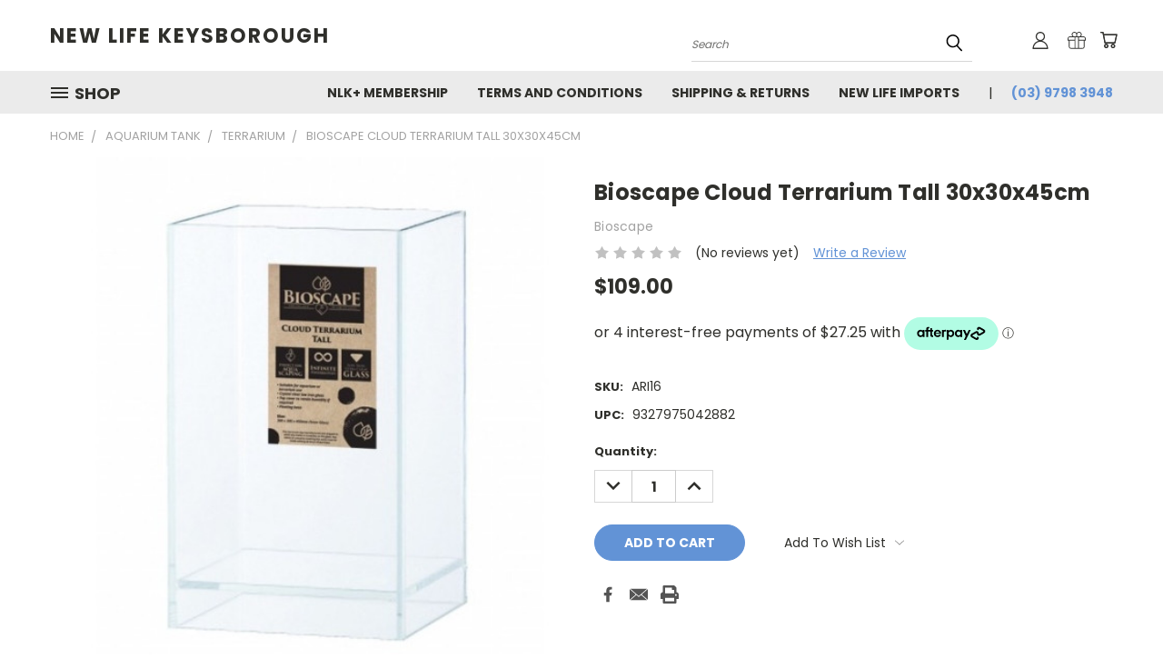

--- FILE ---
content_type: text/html; charset=UTF-8
request_url: https://newlifekeys.com.au/bioscape-cloud-terrarium-tall-30x30x45cm/
body_size: 31626
content:


<!DOCTYPE html>
<html class="no-js" lang="en">
    <head>
        <title>Bioscape Cloud Terrarium Tall 30x30x45cm - New Life Keysborough</title>
        <link rel="dns-prefetch preconnect" href="https://cdn11.bigcommerce.com/s-9y6nrab6uz" crossorigin><link rel="dns-prefetch preconnect" href="https://fonts.googleapis.com/" crossorigin><link rel="dns-prefetch preconnect" href="https://fonts.gstatic.com/" crossorigin>
        <meta property="product:price:amount" content="109" /><meta property="product:price:currency" content="AUD" /><meta property="og:url" content="https://newlifekeys.com.au/bioscape-cloud-terrarium-tall-30x30x45cm/" /><meta property="og:site_name" content="New Life Keysborough" /><link rel='canonical' href='https://newlifekeys.com.au/bioscape-cloud-terrarium-tall-30x30x45cm/' /><meta name='platform' content='bigcommerce.stencil' /><meta property="og:type" content="product" />
<meta property="og:title" content="Bioscape Cloud Terrarium Tall 30x30x45cm" />
<meta property="og:description" content="New Life Keys is one of the Best Aquarium Shop across Australia. Supplies Top Quality Aquarium Tanks and Accessories for Sale. Shop Instore or Online." />
<meta property="og:image" content="https://cdn11.bigcommerce.com/s-9y6nrab6uz/products/5255/images/5172/96a93432-0ce9-48cb-ba22-f98b9916f930__78653.1757222464.386.513.jpg?c=1" />
<meta property="pinterest:richpins" content="enabled" />
        <meta property="og:id" content="5255">
        
         

        <link href="https://cdn11.bigcommerce.com/s-9y6nrab6uz/product_images/Favicon.png?t=1597499909" rel="shortcut icon">
        <meta name="viewport" content="width=device-width, initial-scale=1">

        <script nonce="">
            document.documentElement.className = document.documentElement.className.replace('no-js', 'js');
        </script>

        <script nonce="">
    function browserSupportsAllFeatures() {
        return window.Promise
            && window.fetch
            && window.URL
            && window.URLSearchParams
            && window.WeakMap
            // object-fit support
            && ('objectFit' in document.documentElement.style);
    }

    function loadScript(src) {
        var js = document.createElement('script');
        js.src = src;
        js.onerror = function () {
            console.error('Failed to load polyfill script ' + src);
        };
        document.head.appendChild(js);
    }

    if (!browserSupportsAllFeatures()) {
        loadScript('https://cdn11.bigcommerce.com/s-9y6nrab6uz/stencil/782ca140-5c53-013e-643d-721d7721a0b0/e/9f22fc50-396d-013b-0ad8-06eda11961d6/dist/theme-bundle.polyfills.js');
    }
</script>
        <script nonce="">window.consentManagerTranslations = `{"locale":"en","locales":{},"translations":{}}`;</script>

        <script nonce="">
            window.lazySizesConfig = window.lazySizesConfig || {};
            window.lazySizesConfig.loadMode = 1;
        </script>
        <script nonce="" async src="https://cdn11.bigcommerce.com/s-9y6nrab6uz/stencil/782ca140-5c53-013e-643d-721d7721a0b0/e/9f22fc50-396d-013b-0ad8-06eda11961d6/dist/theme-bundle.head_async.js"></script>

        <script src="https://ajax.googleapis.com/ajax/libs/webfont/1.6.26/webfont.js"></script>

        <script>
            WebFont.load({
                custom: {
                    families: ['Karla', 'Roboto', 'Source Sans Pro']
                },
                classes: false
            });
        </script>


        <link href="https://fonts.googleapis.com/css?family=Poppins:400,700&display=swap" rel="stylesheet">
        <link data-stencil-stylesheet href="https://cdn11.bigcommerce.com/s-9y6nrab6uz/stencil/782ca140-5c53-013e-643d-721d7721a0b0/e/9f22fc50-396d-013b-0ad8-06eda11961d6/css/theme-49db0bf0-6c46-013e-8fd9-6e834e8a9cdc.css" rel="stylesheet">
        <link data-stencil-stylesheet href="https://cdn11.bigcommerce.com/s-9y6nrab6uz/stencil/782ca140-5c53-013e-643d-721d7721a0b0/e/9f22fc50-396d-013b-0ad8-06eda11961d6/css/vault-49db0bf0-6c46-013e-8fd9-6e834e8a9cdc.css" rel="stylesheet">
        <link data-stencil-stylesheet href="https://cdn11.bigcommerce.com/s-9y6nrab6uz/stencil/782ca140-5c53-013e-643d-721d7721a0b0/e/9f22fc50-396d-013b-0ad8-06eda11961d6/css/custom-49db0bf0-6c46-013e-8fd9-6e834e8a9cdc.css" rel="stylesheet">

        <!-- Start Tracking Code for analytics_facebook -->

<script>
!function(f,b,e,v,n,t,s){if(f.fbq)return;n=f.fbq=function(){n.callMethod?n.callMethod.apply(n,arguments):n.queue.push(arguments)};if(!f._fbq)f._fbq=n;n.push=n;n.loaded=!0;n.version='2.0';n.queue=[];t=b.createElement(e);t.async=!0;t.src=v;s=b.getElementsByTagName(e)[0];s.parentNode.insertBefore(t,s)}(window,document,'script','https://connect.facebook.net/en_US/fbevents.js');

fbq('set', 'autoConfig', 'false', '1770366039832097');
fbq('dataProcessingOptions', ['LDU'], 0, 0);
fbq('init', '1770366039832097', {"external_id":"5e5c5a79-a083-45f0-9f73-6cf2c73930fb"});
fbq('set', 'agent', 'bigcommerce', '1770366039832097');

function trackEvents() {
    var pathName = window.location.pathname;

    fbq('track', 'PageView', {}, "");

    // Search events start -- only fire if the shopper lands on the /search.php page
    if (pathName.indexOf('/search.php') === 0 && getUrlParameter('search_query')) {
        fbq('track', 'Search', {
            content_type: 'product_group',
            content_ids: [],
            search_string: getUrlParameter('search_query')
        });
    }
    // Search events end

    // Wishlist events start -- only fire if the shopper attempts to add an item to their wishlist
    if (pathName.indexOf('/wishlist.php') === 0 && getUrlParameter('added_product_id')) {
        fbq('track', 'AddToWishlist', {
            content_type: 'product_group',
            content_ids: []
        });
    }
    // Wishlist events end

    // Lead events start -- only fire if the shopper subscribes to newsletter
    if (pathName.indexOf('/subscribe.php') === 0 && getUrlParameter('result') === 'success') {
        fbq('track', 'Lead', {});
    }
    // Lead events end

    // Registration events start -- only fire if the shopper registers an account
    if (pathName.indexOf('/login.php') === 0 && getUrlParameter('action') === 'account_created') {
        fbq('track', 'CompleteRegistration', {}, "");
    }
    // Registration events end

    

    function getUrlParameter(name) {
        var cleanName = name.replace(/[\[]/, '\[').replace(/[\]]/, '\]');
        var regex = new RegExp('[\?&]' + cleanName + '=([^&#]*)');
        var results = regex.exec(window.location.search);
        return results === null ? '' : decodeURIComponent(results[1].replace(/\+/g, ' '));
    }
}

if (window.addEventListener) {
    window.addEventListener("load", trackEvents, false)
}
</script>
<noscript><img height="1" width="1" style="display:none" alt="null" src="https://www.facebook.com/tr?id=1770366039832097&ev=PageView&noscript=1&a=plbigcommerce1.2&eid="/></noscript>

<!-- End Tracking Code for analytics_facebook -->

<!-- Start Tracking Code for analytics_siteverification -->

<meta name="google-site-verification" content="GA71UAWJfBz8eOHaDrpUJDOAV3nXefWXjABKd20JUuc" />

<meta name="facebook-domain-verification" content="8jfnrquitj9x72iedd8s66qqcwyt8s" />

<meta name="google-site-verification" content="YgAzprlOM1j-339sAXm-pqdVi8k7VUPFyVR-J-CjPTE" />

<!-- End Tracking Code for analytics_siteverification -->


<script type="text/javascript" src="https://checkout-sdk.bigcommerce.com/v1/loader.js" defer ></script>
<script src="https://www.google.com/recaptcha/api.js" async defer></script>
<script type="text/javascript">
var BCData = {"product_attributes":{"sku":"ARI16","upc":"9327975042882","mpn":null,"gtin":null,"weight":null,"base":true,"image":null,"price":{"without_tax":{"formatted":"$109.00","value":109,"currency":"AUD"},"tax_label":"GST"},"out_of_stock_behavior":"label_option","out_of_stock_message":"Out of stock","available_modifier_values":[],"in_stock_attributes":[],"stock":null,"instock":true,"stock_message":null,"purchasable":true,"purchasing_message":null,"call_for_price_message":null}};
</script>
<script src='https://www.powr.io/powr.js?external-type=bigcommerce' async></script><!-- Google tag (gtag.js) --> <script async src="https://www.googletagmanager.com/gtag/js?id=G-DQJC5JLEFZ"></script> <script> window.dataLayer = window.dataLayer || []; function gtag(){dataLayer.push(arguments);} gtag('js', new Date()); gtag('config', 'G-DQJC5JLEFZ'); </script>
<!-- Google Tag Manager -->
<script>(function(w,d,s,l,i){w[l]=w[l]||[];w[l].push({'gtm.start':
new Date().getTime(),event:'gtm.js'});var f=d.getElementsByTagName(s)[0],
j=d.createElement(s),dl=l!='dataLayer'?'&l='+l:'';j.async=true;j.src=
'https://www.googletagmanager.com/gtm.js?id='+i+dl;f.parentNode.insertBefore(j,f);
})(window,document,'script','dataLayer','GTM-KN6L5RL');</script>
<!-- End Google Tag Manager -->
<script nonce="">
(function () {
    var xmlHttp = new XMLHttpRequest();

    xmlHttp.open('POST', 'https://bes.gcp.data.bigcommerce.com/nobot');
    xmlHttp.setRequestHeader('Content-Type', 'application/json');
    xmlHttp.send('{"store_id":"1001304283","timezone_offset":"11.0","timestamp":"2026-02-03T21:06:08.77829800Z","visit_id":"3002151b-c30b-42da-9033-b1727d93ccf1","channel_id":1}');
})();
</script>

    </head>
    <body class="product">
      <!-- ACTIVE SHOPNAV DIM PAGE -->
      <div id="shopnav-dim-page" style="display: none;">
        <div style="top: 50%; left: 50%; display: none;" id="dialog" class="window">
          <div id="san"></div>
        </div>
        <div style="width: 2478px; font-size: 32pt; color:white; height: 1202px; display: none; opacity: 0.4;" id="mask"></div>
      </div>
      <!-- END ACTIVE SHOPNAV DIM PAGE -->
      <svg data-src="https://cdn11.bigcommerce.com/s-9y6nrab6uz/stencil/782ca140-5c53-013e-643d-721d7721a0b0/e/9f22fc50-396d-013b-0ad8-06eda11961d6/img/icon-sprite.svg" class="icons-svg-sprite"></svg>

      <header class="header header-logo--left" role="banner">
    <a href="#" class="mobileMenu-toggle" data-mobile-menu-toggle="menu">
        <span class="mobileMenu-toggleIcon">Toggle menu</span>
    </a>

  <div class="logo-user-section container">
        <div class="header-logo header-logo--left">
            <a href="https://newlifekeys.com.au/">
        <span class="header-logo-text">New Life Keysborough</span>
</a>
        </div>
        <nav class="navUser">
    <ul class="navUser-section navUser-section--alt">

        <div class="dropdown dropdown--quickSearch desktop" id="quickSearch" aria-hidden="true" tabindex="-1" data-prevent-quick-search-close>
            <div class="container">
  <a href="#" class="quickSearch-mobileToggle" alt="Submit Search">
      <span class="mobileMenu-toggleIcon"></span>
  </a>
    <form class="form" action="/search.php">
        <fieldset class="form-fieldset">
            <div class="form-field">
                <label class="is-srOnly" for="search_query">Search</label>
                <input class="form-input" data-search-quick name="search_query" id="search_query" data-error-message="Search field cannot be empty." placeholder="Search" autocomplete="off">
                <!-- <input class="button button--primary form-prefixPostfix-button--postfix" type="submit" value=""><svg class="header-icon search-icon"><use xlink:href="#icon-search"></use></svg> -->
            </div>
        </fieldset>
        <div class="search-icon submit">
          <input alt="Submit Search" class="button button--primary form-prefixPostfix-button--postfix" type="submit" value="">
          <svg class="header-icon search-icon" title="submit" alt="submit"><use xlink:href="#icon-search"></use></svg>
        </div>
    </form>
    <section class="quickSearchResults" data-bind="html: results"></section>
</div>
        </div>

        <div class="user-icons">
          <!-- <li class="navUser-item navUser-item--cart user-icons">
              <a
                  class="navUser-action"
                  data-cart-preview
                  data-dropdown="cart-preview-dropdown"
                  data-options="align:right"
                  href="/cart.php"
                  aria-label="Cart with 0 items"
                  <span class="navUser-item-cartLabel"><svg class="header-icon cart-icon"><use xlink:href="#icon-cart"></use></svg></span> <span class="countPill cart-quantity"></span>
              </a>

              <div class="dropdown-menu" id="cart-preview-dropdown" data-dropdown-content aria-hidden="true"></div>
          </li> -->

          <li class="navUser-item navUser-item--cart user-icons">
            <a class="navUser-action"
               data-cart-preview
               data-dropdown="cart-preview-dropdown"
               data-options="align:right"
               href="/cart.php"
               aria-label="Cart with 0 items"
            >
                <!-- <span class="navUser-item-cartLabel">Cart</span>
                <span class="countPill cart-quantity"></span> -->
                <span class="navUser-item-cartLabel"><svg class="header-icon cart-icon"><use xlink:href="#icon-cart"></use></svg></span> <span class="countPill cart-quantity"></span>
            </a>

            <div class="dropdown-menu" id="cart-preview-dropdown" data-dropdown-content aria-hidden="true"></div>
        </li>

          
            <li class="navUser-item user-icons gift-certificates">
                <a alt="Gift Certificates" class="navUser-action" href="/giftcertificates.php"><svg class="header-icon gift-icon"><use xlink:href="#icon-gift" /></svg></a>
            </li>

        <a class="navUser-action navUser-item--compare" href="/compare" data-compare-nav><svg class="header-icon compare-icon"><use xlink:href="#icon-compare"></use></svg><span class="countPill countPill--positive countPill--alt compare"></span></a>

        <!-- <li class="navUser-item navUser-item--account user-icons account"> -->
                    <!-- <a class="navUser-action" href="/login.php"><svg class="header-icon account-icon"><use xlink:href="#icon-account"></use></svg></a> -->
                    <!-- <ul class="account-link enabled"> -->
    <li class="navUser-item navUser-item--account user-icons account">
        <a class="navUser-action account signin-list" alt="User Toolbox" href="/login.php"><svg class="header-icon account-icon"><use xlink:href="#icon-account"></use></svg></a>
        <!-- <a class="navUser-action login" href="/login.php">Sign in</a> -->
        <div class="dropdown-menu signin-list" id="account-dropdown-signin-list">
          <!-- <h2 class="container-header">Account Info</h2> -->
            <nav class="navBar navBar--sub navBar--account signin-list">
    <ul class="navBar-section signout-list">
      <li>
        <a class="navBar-action signout-list" href="/login.php">Sign in  </a>
          <span class="navUser-or"> or </span>
          <a class="navBar-action signout-list" href="/login.php?action=create_account">  Register</a></li>
    </ul>
</nav>
            <!-- <hr class="left full-width" /> -->
            <!-- { {> components / common / currency-selector-dropdown } } -->
            <!-- <a class="button button--primary signin-register logout-button" href="/login.php">Sign in</a> -->
        </div>
     </li>
<!-- </ul> -->
        <!-- </li> -->

        <li class="navUser-item quicksearch mobile">
            <a class="navUser-action navUser-action--quickSearch desktop-toggle" href="#" data-search="quickSearch" aria-controls="quickSearch" aria-expanded="false"><svg class="header-icon search-icon"><use xlink:href="#icon-search"></use></svg></a>
        </li>

    </ul>
    </div>

</nav>
  </div>
    <div id="menu-wrapper">
        <div class="navPages-container" id="menu" data-menu>
          <div class="navPages-wider desktop">
  <div class="nav-minus-logo">
  <div class="mega-cat-nav ">
    <li class="navPages-item navPages-item-page container-header btn">
      <a class="navPages-action">
        <svg class="mega-menu-icon open"><use xlink:href="#icon-v-menu" /></svg><svg class="mega-menu-icon close"><use xlink:href="#icon-close" /><span class="burger-menu">Shop</span><span class="burger-menu fixed">Menu</span>
      </a>
      <div class="clear"></div>
    </li>
    <nav class="navPages">
      <div class="mega-cat-dropdown">
        <div class="inner">

        <div id="page-wrapper">
        <div class="category-list">
          <h2 class="container-header mobile">Categories</h2>
          <li class="navPages-item top-level categories">
              <div class="desktop">
    <a class="navPages-action navPages-action-depth-max has-subMenu is-root second-level-parent sideNavTopLevel needsclick" href="https://newlifekeys.com.au/aquarium-plumbing/">Aquarium Plumbing
    <i class="icon navPages-action-moreIcon closed topLevel" aria-hidden="true"><svg><use xlink:href="#icon-chevron-down" /></svg></i>
    </a>
    <div class="navPage-subMenu navPage-subMenu-horizontal second-level-flyout" id="navPages-24" aria-hidden="true" tabindex="-1">
  <div class="category-title">
    <h2><a class="category-title" href="https://newlifekeys.com.au/aquarium-plumbing/">Aquarium Plumbing</a></h2>
    <div class="flyout-pagination-container top">
      <a class="navPages-action previous">
        <i class="icon prev" aria-hidden="true">
          <svg><use xlink:href="#icon-circle-left" /></svg>
        </i>
      </a>
      <!-- <span class="dots"></span> -->
      <a class="navPages-action next">
        <i class="icon next" aria-hidden="true">
          <svg><use xlink:href="#icon-circle-right" /></svg>
        </i>
      </a>
    </div>
  </div>
  <div class="flyout-pagination-container bottom">
    <a class="navPages-action previous">
      <i class="icon prev" aria-hidden="true">
        <svg><use xlink:href="#icon-chevron-left" /></svg>
      </i>
    </a>
    <span class="dots"></span>
    <a class="navPages-action next">
      <i class="icon next" aria-hidden="true">
        <svg><use xlink:href="#icon-chevron-left" /></svg>
      </i>
    </a>
  </div>

  <div class="desktop">
    <ul class="navPage-subMenu-list all-second-level-plus-container flyout-page-wrapper">
            <li class="navPage-subMenu-item-child second-level">
                    <a class="navPage-subMenu-action navPages-action navPages-action-depth-max has-subMenu second-level" href="https://newlifekeys.com.au/sanking-plumbing/din-metric/">
                        DIN/Metric <i class="icon navPages-action-moreIcon second-level" aria-hidden="true"><svg><use xlink:href="#icon-chevron-down" /></svg></i>
                    </a>
                    <div class="navPage-subMenu navPage-subMenu-horizontal third-level-flyout" id="navPages-25" aria-hidden="true" tabindex="-1">
    <ul class="navPage-subMenu-list">
            <li class="navPage-subMenu-item-child third-level">
                    <a class="navPage-subMenu-action navPages-action" href="https://newlifekeys.com.au/sanking-plumbing/din-metric/upvc/">UPVC</a>
            </li>
            <li class="navPage-subMenu-item-child third-level">
                    <a class="navPage-subMenu-action navPages-action" href="https://newlifekeys.com.au/aquarium-plumbing/pipes/">Pipes</a>
            </li>
            <li class="navPage-subMenu-item-child third-level">
                    <a class="navPage-subMenu-action navPages-action" href="https://newlifekeys.com.au/aquarium-plumbing/din-metric/acrylic-fittings/">Acrylic Fittings</a>
            </li>
            <li class="navPage-subMenu-item-child third-level">
                    <a class="navPage-subMenu-action navPages-action" href="https://newlifekeys.com.au/aquarium-plumbing/din-metric/fittings/">Fittings</a>
            </li>
            <li class="navPage-subMenu-item-child third-level">
                    <a class="navPage-subMenu-action navPages-action" href="https://newlifekeys.com.au/aquarium-plumbing/din-metric/valves/">Valves</a>
            </li>
        <li class="navPage-subMenu-item-paren view-all">
            <a class="navPage-subMenu-action navPages-action navPages-action-depth-max view-all" href="https://newlifekeys.com.au/sanking-plumbing/din-metric/">View All</a>
        </li>
    </ul>
</div>
            </li>
            <li class="navPage-subMenu-item-child second-level">
                    <a class="navPage-subMenu-action navPages-action navPages-action-depth-max has-subMenu second-level" href="https://newlifekeys.com.au/plumbing/sch80-imperial/">
                        SCH80/ANSI/Imperial <i class="icon navPages-action-moreIcon second-level" aria-hidden="true"><svg><use xlink:href="#icon-chevron-down" /></svg></i>
                    </a>
                    <div class="navPage-subMenu navPage-subMenu-horizontal third-level-flyout" id="navPages-142" aria-hidden="true" tabindex="-1">
    <ul class="navPage-subMenu-list">
            <li class="navPage-subMenu-item-child third-level">
                    <a class="navPage-subMenu-action navPages-action" href="https://newlifekeys.com.au/aquarium-plumbing/sch80-ansi-imperial/fitting/">Fitting</a>
            </li>
            <li class="navPage-subMenu-item-child third-level">
                    <a class="navPage-subMenu-action navPages-action" href="https://newlifekeys.com.au/aquarium-plumbing/sch80-ansi-imperial/pipe/">Pipe</a>
            </li>
            <li class="navPage-subMenu-item-child third-level">
                    <a class="navPage-subMenu-action navPages-action" href="https://newlifekeys.com.au/aquarium-plumbing/sch80-ansi-imperial/valve/">Valve</a>
            </li>
        <li class="navPage-subMenu-item-paren view-all">
            <a class="navPage-subMenu-action navPages-action navPages-action-depth-max view-all" href="https://newlifekeys.com.au/plumbing/sch80-imperial/">View All</a>
        </li>
    </ul>
</div>
            </li>
            <li class="navPage-subMenu-item-child second-level">
                    <a class="navPage-subMenu-action navPages-action second-level" href="https://newlifekeys.com.au/sanking-plumbing/din-metric/upvc/ro-fittings/">RO Fittings</a>
                    <!-- <a class="navPage-subMenu-action navPages-action navPages-action-depth-max view-all" href="https://newlifekeys.com.au/sanking-plumbing/din-metric/upvc/ro-fittings/">View All</a> -->
            </li>
            <li class="navPage-subMenu-item-child second-level">
                    <a class="navPage-subMenu-action navPages-action second-level" href="https://newlifekeys.com.au/sanking-plumbing/other-accessories/">Other Accessories</a>
                    <!-- <a class="navPage-subMenu-action navPages-action navPages-action-depth-max view-all" href="https://newlifekeys.com.au/sanking-plumbing/other-accessories/">View All</a> -->
            </li>
            <li class="navPage-subMenu-item-child second-level">
                    <a class="navPage-subMenu-action navPages-action navPages-action-depth-max has-subMenu second-level" href="https://newlifekeys.com.au/plumbing/tools-supplies/">
                        Tools &amp; Supplies <i class="icon navPages-action-moreIcon second-level" aria-hidden="true"><svg><use xlink:href="#icon-chevron-down" /></svg></i>
                    </a>
                    <div class="navPage-subMenu navPage-subMenu-horizontal third-level-flyout" id="navPages-42" aria-hidden="true" tabindex="-1">
    <ul class="navPage-subMenu-list">
            <li class="navPage-subMenu-item-child third-level">
                    <a class="navPage-subMenu-action navPages-action" href="https://newlifekeys.com.au/tools-supplies/silicone/">Silicone</a>
            </li>
            <li class="navPage-subMenu-item-child third-level">
                    <a class="navPage-subMenu-action navPages-action" href="https://newlifekeys.com.au/tools-supplies/tools/">Tools</a>
            </li>
        <li class="navPage-subMenu-item-paren view-all">
            <a class="navPage-subMenu-action navPages-action navPages-action-depth-max view-all" href="https://newlifekeys.com.au/plumbing/tools-supplies/">View All</a>
        </li>
    </ul>
</div>
            </li>
            <li class="navPage-subMenu-item-child second-level">
                    <a class="navPage-subMenu-action navPages-action second-level" href="https://newlifekeys.com.au/aquarium-plumbing/accessories/">Accessories</a>
                    <!-- <a class="navPage-subMenu-action navPages-action navPages-action-depth-max view-all" href="https://newlifekeys.com.au/aquarium-plumbing/accessories/">View All</a> -->
            </li>
        <!-- <div class="flyout-pagination-container bottom">
          <a class="navPages-action previous">
            <i class="icon prev" aria-hidden="true">
              <svg><use xlink:href="#icon-chevron-left" /></svg>
            </i>
          </a>
          <span class="dots"></span>
          <a class="navPages-action next">
            <i class="icon next" aria-hidden="true">
              <svg><use xlink:href="#icon-chevron-left" /></svg>
            </i>
          </a>
        </div> -->

    </ul>
    </div>

<div class="mobile">
    <ul class="navPage-subMenu-list all-second-level-plus-container flyout-page-wrapper">
            <li class="navPage-subMenu-item-child second-level">
                    <a class="navPage-subMenu-action navPages-action navPages-action-depth-max has-subMenu second-level" href="https://newlifekeys.com.au/sanking-plumbing/din-metric/">
                        DIN/Metric
                    </a>
                    <i class="icon navPages-action-moreIcon second-level" aria-hidden="true"><svg><use xlink:href="#icon-chevron-down" /></svg></i>
                    <div class="navPage-subMenu navPage-subMenu-horizontal third-level-flyout" id="navPages-25" aria-hidden="true" tabindex="-1">
    <ul class="navPage-subMenu-list">
            <li class="navPage-subMenu-item-child third-level">
                    <a class="navPage-subMenu-action navPages-action" href="https://newlifekeys.com.au/sanking-plumbing/din-metric/upvc/">UPVC</a>
            </li>
            <li class="navPage-subMenu-item-child third-level">
                    <a class="navPage-subMenu-action navPages-action" href="https://newlifekeys.com.au/aquarium-plumbing/pipes/">Pipes</a>
            </li>
            <li class="navPage-subMenu-item-child third-level">
                    <a class="navPage-subMenu-action navPages-action" href="https://newlifekeys.com.au/aquarium-plumbing/din-metric/acrylic-fittings/">Acrylic Fittings</a>
            </li>
            <li class="navPage-subMenu-item-child third-level">
                    <a class="navPage-subMenu-action navPages-action" href="https://newlifekeys.com.au/aquarium-plumbing/din-metric/fittings/">Fittings</a>
            </li>
            <li class="navPage-subMenu-item-child third-level">
                    <a class="navPage-subMenu-action navPages-action" href="https://newlifekeys.com.au/aquarium-plumbing/din-metric/valves/">Valves</a>
            </li>
        <li class="navPage-subMenu-item-paren view-all">
            <a class="navPage-subMenu-action navPages-action navPages-action-depth-max view-all" href="https://newlifekeys.com.au/sanking-plumbing/din-metric/">View All</a>
        </li>
    </ul>
</div>
            </li>
            <li class="navPage-subMenu-item-child second-level">
                    <a class="navPage-subMenu-action navPages-action navPages-action-depth-max has-subMenu second-level" href="https://newlifekeys.com.au/plumbing/sch80-imperial/">
                        SCH80/ANSI/Imperial
                    </a>
                    <i class="icon navPages-action-moreIcon second-level" aria-hidden="true"><svg><use xlink:href="#icon-chevron-down" /></svg></i>
                    <div class="navPage-subMenu navPage-subMenu-horizontal third-level-flyout" id="navPages-142" aria-hidden="true" tabindex="-1">
    <ul class="navPage-subMenu-list">
            <li class="navPage-subMenu-item-child third-level">
                    <a class="navPage-subMenu-action navPages-action" href="https://newlifekeys.com.au/aquarium-plumbing/sch80-ansi-imperial/fitting/">Fitting</a>
            </li>
            <li class="navPage-subMenu-item-child third-level">
                    <a class="navPage-subMenu-action navPages-action" href="https://newlifekeys.com.au/aquarium-plumbing/sch80-ansi-imperial/pipe/">Pipe</a>
            </li>
            <li class="navPage-subMenu-item-child third-level">
                    <a class="navPage-subMenu-action navPages-action" href="https://newlifekeys.com.au/aquarium-plumbing/sch80-ansi-imperial/valve/">Valve</a>
            </li>
        <li class="navPage-subMenu-item-paren view-all">
            <a class="navPage-subMenu-action navPages-action navPages-action-depth-max view-all" href="https://newlifekeys.com.au/plumbing/sch80-imperial/">View All</a>
        </li>
    </ul>
</div>
            </li>
            <li class="navPage-subMenu-item-child second-level">
                    <a class="navPage-subMenu-action navPages-action second-level" href="https://newlifekeys.com.au/sanking-plumbing/din-metric/upvc/ro-fittings/">RO Fittings</a>
                    <!-- <a class="navPage-subMenu-action navPages-action navPages-action-depth-max view-all" href="https://newlifekeys.com.au/sanking-plumbing/din-metric/upvc/ro-fittings/">View All</a> -->
            </li>
            <li class="navPage-subMenu-item-child second-level">
                    <a class="navPage-subMenu-action navPages-action second-level" href="https://newlifekeys.com.au/sanking-plumbing/other-accessories/">Other Accessories</a>
                    <!-- <a class="navPage-subMenu-action navPages-action navPages-action-depth-max view-all" href="https://newlifekeys.com.au/sanking-plumbing/other-accessories/">View All</a> -->
            </li>
            <li class="navPage-subMenu-item-child second-level">
                    <a class="navPage-subMenu-action navPages-action navPages-action-depth-max has-subMenu second-level" href="https://newlifekeys.com.au/plumbing/tools-supplies/">
                        Tools &amp; Supplies
                    </a>
                    <i class="icon navPages-action-moreIcon second-level" aria-hidden="true"><svg><use xlink:href="#icon-chevron-down" /></svg></i>
                    <div class="navPage-subMenu navPage-subMenu-horizontal third-level-flyout" id="navPages-42" aria-hidden="true" tabindex="-1">
    <ul class="navPage-subMenu-list">
            <li class="navPage-subMenu-item-child third-level">
                    <a class="navPage-subMenu-action navPages-action" href="https://newlifekeys.com.au/tools-supplies/silicone/">Silicone</a>
            </li>
            <li class="navPage-subMenu-item-child third-level">
                    <a class="navPage-subMenu-action navPages-action" href="https://newlifekeys.com.au/tools-supplies/tools/">Tools</a>
            </li>
        <li class="navPage-subMenu-item-paren view-all">
            <a class="navPage-subMenu-action navPages-action navPages-action-depth-max view-all" href="https://newlifekeys.com.au/plumbing/tools-supplies/">View All</a>
        </li>
    </ul>
</div>
            </li>
            <li class="navPage-subMenu-item-child second-level">
                    <a class="navPage-subMenu-action navPages-action second-level" href="https://newlifekeys.com.au/aquarium-plumbing/accessories/">Accessories</a>
                    <!-- <a class="navPage-subMenu-action navPages-action navPages-action-depth-max view-all" href="https://newlifekeys.com.au/aquarium-plumbing/accessories/">View All</a> -->
            </li>
        <!-- <div class="flyout-pagination-container bottom">
          <a class="navPages-action previous">
            <i class="icon prev" aria-hidden="true">
              <svg><use xlink:href="#icon-chevron-left" /></svg>
            </i>
          </a>
          <span class="dots"></span>
          <a class="navPages-action next">
            <i class="icon next" aria-hidden="true">
              <svg><use xlink:href="#icon-chevron-left" /></svg>
            </i>
          </a>
        </div> -->

    </ul>
    </div>
</div>
</div>

<div class="mobile">
    <a class="navPages-action navPages-action-depth-max has-subMenu is-root second-level-parent sideNavTopLevel needsclick" href="https://newlifekeys.com.au/aquarium-plumbing/">Aquarium Plumbing
    </a>
     <i class="icon navPages-action-moreIcon closed topLevel" aria-hidden="true"><svg><use xlink:href="#icon-chevron-down" /></svg></i>
    <div class="navPage-subMenu navPage-subMenu-horizontal second-level-flyout" id="navPages-24" aria-hidden="true" tabindex="-1">
  <div class="category-title">
    <h2><a class="category-title" href="https://newlifekeys.com.au/aquarium-plumbing/">Aquarium Plumbing</a></h2>
    <div class="flyout-pagination-container top">
      <a class="navPages-action previous">
        <i class="icon prev" aria-hidden="true">
          <svg><use xlink:href="#icon-circle-left" /></svg>
        </i>
      </a>
      <!-- <span class="dots"></span> -->
      <a class="navPages-action next">
        <i class="icon next" aria-hidden="true">
          <svg><use xlink:href="#icon-circle-right" /></svg>
        </i>
      </a>
    </div>
  </div>
  <div class="flyout-pagination-container bottom">
    <a class="navPages-action previous">
      <i class="icon prev" aria-hidden="true">
        <svg><use xlink:href="#icon-chevron-left" /></svg>
      </i>
    </a>
    <span class="dots"></span>
    <a class="navPages-action next">
      <i class="icon next" aria-hidden="true">
        <svg><use xlink:href="#icon-chevron-left" /></svg>
      </i>
    </a>
  </div>

  <div class="desktop">
    <ul class="navPage-subMenu-list all-second-level-plus-container flyout-page-wrapper">
            <li class="navPage-subMenu-item-child second-level">
                    <a class="navPage-subMenu-action navPages-action navPages-action-depth-max has-subMenu second-level" href="https://newlifekeys.com.au/sanking-plumbing/din-metric/">
                        DIN/Metric <i class="icon navPages-action-moreIcon second-level" aria-hidden="true"><svg><use xlink:href="#icon-chevron-down" /></svg></i>
                    </a>
                    <div class="navPage-subMenu navPage-subMenu-horizontal third-level-flyout" id="navPages-25" aria-hidden="true" tabindex="-1">
    <ul class="navPage-subMenu-list">
            <li class="navPage-subMenu-item-child third-level">
                    <a class="navPage-subMenu-action navPages-action" href="https://newlifekeys.com.au/sanking-plumbing/din-metric/upvc/">UPVC</a>
            </li>
            <li class="navPage-subMenu-item-child third-level">
                    <a class="navPage-subMenu-action navPages-action" href="https://newlifekeys.com.au/aquarium-plumbing/pipes/">Pipes</a>
            </li>
            <li class="navPage-subMenu-item-child third-level">
                    <a class="navPage-subMenu-action navPages-action" href="https://newlifekeys.com.au/aquarium-plumbing/din-metric/acrylic-fittings/">Acrylic Fittings</a>
            </li>
            <li class="navPage-subMenu-item-child third-level">
                    <a class="navPage-subMenu-action navPages-action" href="https://newlifekeys.com.au/aquarium-plumbing/din-metric/fittings/">Fittings</a>
            </li>
            <li class="navPage-subMenu-item-child third-level">
                    <a class="navPage-subMenu-action navPages-action" href="https://newlifekeys.com.au/aquarium-plumbing/din-metric/valves/">Valves</a>
            </li>
        <li class="navPage-subMenu-item-paren view-all">
            <a class="navPage-subMenu-action navPages-action navPages-action-depth-max view-all" href="https://newlifekeys.com.au/sanking-plumbing/din-metric/">View All</a>
        </li>
    </ul>
</div>
            </li>
            <li class="navPage-subMenu-item-child second-level">
                    <a class="navPage-subMenu-action navPages-action navPages-action-depth-max has-subMenu second-level" href="https://newlifekeys.com.au/plumbing/sch80-imperial/">
                        SCH80/ANSI/Imperial <i class="icon navPages-action-moreIcon second-level" aria-hidden="true"><svg><use xlink:href="#icon-chevron-down" /></svg></i>
                    </a>
                    <div class="navPage-subMenu navPage-subMenu-horizontal third-level-flyout" id="navPages-142" aria-hidden="true" tabindex="-1">
    <ul class="navPage-subMenu-list">
            <li class="navPage-subMenu-item-child third-level">
                    <a class="navPage-subMenu-action navPages-action" href="https://newlifekeys.com.au/aquarium-plumbing/sch80-ansi-imperial/fitting/">Fitting</a>
            </li>
            <li class="navPage-subMenu-item-child third-level">
                    <a class="navPage-subMenu-action navPages-action" href="https://newlifekeys.com.au/aquarium-plumbing/sch80-ansi-imperial/pipe/">Pipe</a>
            </li>
            <li class="navPage-subMenu-item-child third-level">
                    <a class="navPage-subMenu-action navPages-action" href="https://newlifekeys.com.au/aquarium-plumbing/sch80-ansi-imperial/valve/">Valve</a>
            </li>
        <li class="navPage-subMenu-item-paren view-all">
            <a class="navPage-subMenu-action navPages-action navPages-action-depth-max view-all" href="https://newlifekeys.com.au/plumbing/sch80-imperial/">View All</a>
        </li>
    </ul>
</div>
            </li>
            <li class="navPage-subMenu-item-child second-level">
                    <a class="navPage-subMenu-action navPages-action second-level" href="https://newlifekeys.com.au/sanking-plumbing/din-metric/upvc/ro-fittings/">RO Fittings</a>
                    <!-- <a class="navPage-subMenu-action navPages-action navPages-action-depth-max view-all" href="https://newlifekeys.com.au/sanking-plumbing/din-metric/upvc/ro-fittings/">View All</a> -->
            </li>
            <li class="navPage-subMenu-item-child second-level">
                    <a class="navPage-subMenu-action navPages-action second-level" href="https://newlifekeys.com.au/sanking-plumbing/other-accessories/">Other Accessories</a>
                    <!-- <a class="navPage-subMenu-action navPages-action navPages-action-depth-max view-all" href="https://newlifekeys.com.au/sanking-plumbing/other-accessories/">View All</a> -->
            </li>
            <li class="navPage-subMenu-item-child second-level">
                    <a class="navPage-subMenu-action navPages-action navPages-action-depth-max has-subMenu second-level" href="https://newlifekeys.com.au/plumbing/tools-supplies/">
                        Tools &amp; Supplies <i class="icon navPages-action-moreIcon second-level" aria-hidden="true"><svg><use xlink:href="#icon-chevron-down" /></svg></i>
                    </a>
                    <div class="navPage-subMenu navPage-subMenu-horizontal third-level-flyout" id="navPages-42" aria-hidden="true" tabindex="-1">
    <ul class="navPage-subMenu-list">
            <li class="navPage-subMenu-item-child third-level">
                    <a class="navPage-subMenu-action navPages-action" href="https://newlifekeys.com.au/tools-supplies/silicone/">Silicone</a>
            </li>
            <li class="navPage-subMenu-item-child third-level">
                    <a class="navPage-subMenu-action navPages-action" href="https://newlifekeys.com.au/tools-supplies/tools/">Tools</a>
            </li>
        <li class="navPage-subMenu-item-paren view-all">
            <a class="navPage-subMenu-action navPages-action navPages-action-depth-max view-all" href="https://newlifekeys.com.au/plumbing/tools-supplies/">View All</a>
        </li>
    </ul>
</div>
            </li>
            <li class="navPage-subMenu-item-child second-level">
                    <a class="navPage-subMenu-action navPages-action second-level" href="https://newlifekeys.com.au/aquarium-plumbing/accessories/">Accessories</a>
                    <!-- <a class="navPage-subMenu-action navPages-action navPages-action-depth-max view-all" href="https://newlifekeys.com.au/aquarium-plumbing/accessories/">View All</a> -->
            </li>
        <!-- <div class="flyout-pagination-container bottom">
          <a class="navPages-action previous">
            <i class="icon prev" aria-hidden="true">
              <svg><use xlink:href="#icon-chevron-left" /></svg>
            </i>
          </a>
          <span class="dots"></span>
          <a class="navPages-action next">
            <i class="icon next" aria-hidden="true">
              <svg><use xlink:href="#icon-chevron-left" /></svg>
            </i>
          </a>
        </div> -->

    </ul>
    </div>

<div class="mobile">
    <ul class="navPage-subMenu-list all-second-level-plus-container flyout-page-wrapper">
            <li class="navPage-subMenu-item-child second-level">
                    <a class="navPage-subMenu-action navPages-action navPages-action-depth-max has-subMenu second-level" href="https://newlifekeys.com.au/sanking-plumbing/din-metric/">
                        DIN/Metric
                    </a>
                    <i class="icon navPages-action-moreIcon second-level" aria-hidden="true"><svg><use xlink:href="#icon-chevron-down" /></svg></i>
                    <div class="navPage-subMenu navPage-subMenu-horizontal third-level-flyout" id="navPages-25" aria-hidden="true" tabindex="-1">
    <ul class="navPage-subMenu-list">
            <li class="navPage-subMenu-item-child third-level">
                    <a class="navPage-subMenu-action navPages-action" href="https://newlifekeys.com.au/sanking-plumbing/din-metric/upvc/">UPVC</a>
            </li>
            <li class="navPage-subMenu-item-child third-level">
                    <a class="navPage-subMenu-action navPages-action" href="https://newlifekeys.com.au/aquarium-plumbing/pipes/">Pipes</a>
            </li>
            <li class="navPage-subMenu-item-child third-level">
                    <a class="navPage-subMenu-action navPages-action" href="https://newlifekeys.com.au/aquarium-plumbing/din-metric/acrylic-fittings/">Acrylic Fittings</a>
            </li>
            <li class="navPage-subMenu-item-child third-level">
                    <a class="navPage-subMenu-action navPages-action" href="https://newlifekeys.com.au/aquarium-plumbing/din-metric/fittings/">Fittings</a>
            </li>
            <li class="navPage-subMenu-item-child third-level">
                    <a class="navPage-subMenu-action navPages-action" href="https://newlifekeys.com.au/aquarium-plumbing/din-metric/valves/">Valves</a>
            </li>
        <li class="navPage-subMenu-item-paren view-all">
            <a class="navPage-subMenu-action navPages-action navPages-action-depth-max view-all" href="https://newlifekeys.com.au/sanking-plumbing/din-metric/">View All</a>
        </li>
    </ul>
</div>
            </li>
            <li class="navPage-subMenu-item-child second-level">
                    <a class="navPage-subMenu-action navPages-action navPages-action-depth-max has-subMenu second-level" href="https://newlifekeys.com.au/plumbing/sch80-imperial/">
                        SCH80/ANSI/Imperial
                    </a>
                    <i class="icon navPages-action-moreIcon second-level" aria-hidden="true"><svg><use xlink:href="#icon-chevron-down" /></svg></i>
                    <div class="navPage-subMenu navPage-subMenu-horizontal third-level-flyout" id="navPages-142" aria-hidden="true" tabindex="-1">
    <ul class="navPage-subMenu-list">
            <li class="navPage-subMenu-item-child third-level">
                    <a class="navPage-subMenu-action navPages-action" href="https://newlifekeys.com.au/aquarium-plumbing/sch80-ansi-imperial/fitting/">Fitting</a>
            </li>
            <li class="navPage-subMenu-item-child third-level">
                    <a class="navPage-subMenu-action navPages-action" href="https://newlifekeys.com.au/aquarium-plumbing/sch80-ansi-imperial/pipe/">Pipe</a>
            </li>
            <li class="navPage-subMenu-item-child third-level">
                    <a class="navPage-subMenu-action navPages-action" href="https://newlifekeys.com.au/aquarium-plumbing/sch80-ansi-imperial/valve/">Valve</a>
            </li>
        <li class="navPage-subMenu-item-paren view-all">
            <a class="navPage-subMenu-action navPages-action navPages-action-depth-max view-all" href="https://newlifekeys.com.au/plumbing/sch80-imperial/">View All</a>
        </li>
    </ul>
</div>
            </li>
            <li class="navPage-subMenu-item-child second-level">
                    <a class="navPage-subMenu-action navPages-action second-level" href="https://newlifekeys.com.au/sanking-plumbing/din-metric/upvc/ro-fittings/">RO Fittings</a>
                    <!-- <a class="navPage-subMenu-action navPages-action navPages-action-depth-max view-all" href="https://newlifekeys.com.au/sanking-plumbing/din-metric/upvc/ro-fittings/">View All</a> -->
            </li>
            <li class="navPage-subMenu-item-child second-level">
                    <a class="navPage-subMenu-action navPages-action second-level" href="https://newlifekeys.com.au/sanking-plumbing/other-accessories/">Other Accessories</a>
                    <!-- <a class="navPage-subMenu-action navPages-action navPages-action-depth-max view-all" href="https://newlifekeys.com.au/sanking-plumbing/other-accessories/">View All</a> -->
            </li>
            <li class="navPage-subMenu-item-child second-level">
                    <a class="navPage-subMenu-action navPages-action navPages-action-depth-max has-subMenu second-level" href="https://newlifekeys.com.au/plumbing/tools-supplies/">
                        Tools &amp; Supplies
                    </a>
                    <i class="icon navPages-action-moreIcon second-level" aria-hidden="true"><svg><use xlink:href="#icon-chevron-down" /></svg></i>
                    <div class="navPage-subMenu navPage-subMenu-horizontal third-level-flyout" id="navPages-42" aria-hidden="true" tabindex="-1">
    <ul class="navPage-subMenu-list">
            <li class="navPage-subMenu-item-child third-level">
                    <a class="navPage-subMenu-action navPages-action" href="https://newlifekeys.com.au/tools-supplies/silicone/">Silicone</a>
            </li>
            <li class="navPage-subMenu-item-child third-level">
                    <a class="navPage-subMenu-action navPages-action" href="https://newlifekeys.com.au/tools-supplies/tools/">Tools</a>
            </li>
        <li class="navPage-subMenu-item-paren view-all">
            <a class="navPage-subMenu-action navPages-action navPages-action-depth-max view-all" href="https://newlifekeys.com.au/plumbing/tools-supplies/">View All</a>
        </li>
    </ul>
</div>
            </li>
            <li class="navPage-subMenu-item-child second-level">
                    <a class="navPage-subMenu-action navPages-action second-level" href="https://newlifekeys.com.au/aquarium-plumbing/accessories/">Accessories</a>
                    <!-- <a class="navPage-subMenu-action navPages-action navPages-action-depth-max view-all" href="https://newlifekeys.com.au/aquarium-plumbing/accessories/">View All</a> -->
            </li>
        <!-- <div class="flyout-pagination-container bottom">
          <a class="navPages-action previous">
            <i class="icon prev" aria-hidden="true">
              <svg><use xlink:href="#icon-chevron-left" /></svg>
            </i>
          </a>
          <span class="dots"></span>
          <a class="navPages-action next">
            <i class="icon next" aria-hidden="true">
              <svg><use xlink:href="#icon-chevron-left" /></svg>
            </i>
          </a>
        </div> -->

    </ul>
    </div>
</div>
</div>
          </li>
          <li class="navPages-item top-level categories">
              <div class="desktop">
    <a class="navPages-action single-level sideNavTopLevel needsclick" href="https://newlifekeys.com.au/cabinets-stands/">Cabinets &amp; Stands</a>
</div>

<div class="mobile">
    <a class="navPages-action single-level sideNavTopLevel needsclick" href="https://newlifekeys.com.au/cabinets-stands/">Cabinets &amp; Stands</a>
</div>
          </li>
          <li class="navPages-item top-level categories">
              <div class="desktop">
    <a class="navPages-action single-level sideNavTopLevel needsclick" href="https://newlifekeys.com.au/specials/">Specials</a>
</div>

<div class="mobile">
    <a class="navPages-action single-level sideNavTopLevel needsclick" href="https://newlifekeys.com.au/specials/">Specials</a>
</div>
          </li>
          <li class="navPages-item top-level categories">
              <div class="desktop">
    <a class="navPages-action single-level sideNavTopLevel needsclick" href="https://newlifekeys.com.au/breeding-equipment/">Breeding Equipment</a>
</div>

<div class="mobile">
    <a class="navPages-action single-level sideNavTopLevel needsclick" href="https://newlifekeys.com.au/breeding-equipment/">Breeding Equipment</a>
</div>
          </li>
          <li class="navPages-item top-level categories">
              <div class="desktop">
    <a class="navPages-action single-level sideNavTopLevel needsclick" href="https://newlifekeys.com.au/pond-kit/">Pond Kit</a>
</div>

<div class="mobile">
    <a class="navPages-action single-level sideNavTopLevel needsclick" href="https://newlifekeys.com.au/pond-kit/">Pond Kit</a>
</div>
          </li>
          <li class="navPages-item top-level categories">
              <div class="desktop">
    <a class="navPages-action navPages-action-depth-max has-subMenu is-root second-level-parent sideNavTopLevel needsclick" href="https://newlifekeys.com.au/equipment-accessories/">Equipment &amp; Accessories
    <i class="icon navPages-action-moreIcon closed topLevel" aria-hidden="true"><svg><use xlink:href="#icon-chevron-down" /></svg></i>
    </a>
    <div class="navPage-subMenu navPage-subMenu-horizontal second-level-flyout" id="navPages-105" aria-hidden="true" tabindex="-1">
  <div class="category-title">
    <h2><a class="category-title" href="https://newlifekeys.com.au/equipment-accessories/">Equipment &amp; Accessories</a></h2>
    <div class="flyout-pagination-container top">
      <a class="navPages-action previous">
        <i class="icon prev" aria-hidden="true">
          <svg><use xlink:href="#icon-circle-left" /></svg>
        </i>
      </a>
      <!-- <span class="dots"></span> -->
      <a class="navPages-action next">
        <i class="icon next" aria-hidden="true">
          <svg><use xlink:href="#icon-circle-right" /></svg>
        </i>
      </a>
    </div>
  </div>
  <div class="flyout-pagination-container bottom">
    <a class="navPages-action previous">
      <i class="icon prev" aria-hidden="true">
        <svg><use xlink:href="#icon-chevron-left" /></svg>
      </i>
    </a>
    <span class="dots"></span>
    <a class="navPages-action next">
      <i class="icon next" aria-hidden="true">
        <svg><use xlink:href="#icon-chevron-left" /></svg>
      </i>
    </a>
  </div>

  <div class="desktop">
    <ul class="navPage-subMenu-list all-second-level-plus-container flyout-page-wrapper">
            <li class="navPage-subMenu-item-child second-level">
                    <a class="navPage-subMenu-action navPages-action second-level" href="https://newlifekeys.com.au/aquarium-air-stone/">Air Stones &amp; Accessories</a>
                    <!-- <a class="navPage-subMenu-action navPages-action navPages-action-depth-max view-all" href="https://newlifekeys.com.au/aquarium-air-stone/">View All</a> -->
            </li>
            <li class="navPage-subMenu-item-child second-level">
                    <a class="navPage-subMenu-action navPages-action second-level" href="https://newlifekeys.com.au/aquarium-air-pump/">Aquarium Air Pumps</a>
                    <!-- <a class="navPage-subMenu-action navPages-action navPages-action-depth-max view-all" href="https://newlifekeys.com.au/aquarium-air-pump/">View All</a> -->
            </li>
            <li class="navPage-subMenu-item-child second-level">
                    <a class="navPage-subMenu-action navPages-action second-level" href="https://newlifekeys.com.au/aquarium-co2-diffuser/">Aquarium Co2 Diffuser</a>
                    <!-- <a class="navPage-subMenu-action navPages-action navPages-action-depth-max view-all" href="https://newlifekeys.com.au/aquarium-co2-diffuser/">View All</a> -->
            </li>
            <li class="navPage-subMenu-item-child second-level">
                    <a class="navPage-subMenu-action navPages-action second-level" href="https://newlifekeys.com.au/aquarium-thermometer/">Aquarium Thermometer</a>
                    <!-- <a class="navPage-subMenu-action navPages-action navPages-action-depth-max view-all" href="https://newlifekeys.com.au/aquarium-thermometer/">View All</a> -->
            </li>
            <li class="navPage-subMenu-item-child second-level">
                    <a class="navPage-subMenu-action navPages-action second-level" href="https://newlifekeys.com.au/aquascape-tools/">Aquascaping Accessories</a>
                    <!-- <a class="navPage-subMenu-action navPages-action navPages-action-depth-max view-all" href="https://newlifekeys.com.au/aquascape-tools/">View All</a> -->
            </li>
            <li class="navPage-subMenu-item-child second-level">
                    <a class="navPage-subMenu-action navPages-action second-level" href="https://newlifekeys.com.au/fish-breeding-box/">Fish Breeder Box</a>
                    <!-- <a class="navPage-subMenu-action navPages-action navPages-action-depth-max view-all" href="https://newlifekeys.com.au/fish-breeding-box/">View All</a> -->
            </li>
            <li class="navPage-subMenu-item-child second-level">
                    <a class="navPage-subMenu-action navPages-action second-level" href="https://newlifekeys.com.au/equipment/mister/">Mister</a>
                    <!-- <a class="navPage-subMenu-action navPages-action navPages-action-depth-max view-all" href="https://newlifekeys.com.au/equipment/mister/">View All</a> -->
            </li>
            <li class="navPage-subMenu-item-child second-level">
                    <a class="navPage-subMenu-action navPages-action second-level" href="https://newlifekeys.com.au/equipment/reverse-osmosis-ro/">Reverse Osmosis (RO)</a>
                    <!-- <a class="navPage-subMenu-action navPages-action navPages-action-depth-max view-all" href="https://newlifekeys.com.au/equipment/reverse-osmosis-ro/">View All</a> -->
            </li>
            <li class="navPage-subMenu-item-child second-level">
                    <a class="navPage-subMenu-action navPages-action second-level" href="https://newlifekeys.com.au/equipment/filter-media/">Filter Media</a>
                    <!-- <a class="navPage-subMenu-action navPages-action navPages-action-depth-max view-all" href="https://newlifekeys.com.au/equipment/filter-media/">View All</a> -->
            </li>
            <li class="navPage-subMenu-item-child second-level">
                    <a class="navPage-subMenu-action navPages-action second-level" href="https://newlifekeys.com.au/equipment/lights/">Lights</a>
                    <!-- <a class="navPage-subMenu-action navPages-action navPages-action-depth-max view-all" href="https://newlifekeys.com.au/equipment/lights/">View All</a> -->
            </li>
            <li class="navPage-subMenu-item-child second-level">
                    <a class="navPage-subMenu-action navPages-action second-level" href="https://newlifekeys.com.au/equipment/filter/">Filters</a>
                    <!-- <a class="navPage-subMenu-action navPages-action navPages-action-depth-max view-all" href="https://newlifekeys.com.au/equipment/filter/">View All</a> -->
            </li>
            <li class="navPage-subMenu-item-child second-level">
                    <a class="navPage-subMenu-action navPages-action second-level" href="https://newlifekeys.com.au/aquarium-supplies-melbourne/">Accessories</a>
                    <!-- <a class="navPage-subMenu-action navPages-action navPages-action-depth-max view-all" href="https://newlifekeys.com.au/aquarium-supplies-melbourne/">View All</a> -->
            </li>
            <li class="navPage-subMenu-item-child second-level">
                    <a class="navPage-subMenu-action navPages-action second-level" href="https://newlifekeys.com.au/equipment/heaters/">Heaters</a>
                    <!-- <a class="navPage-subMenu-action navPages-action navPages-action-depth-max view-all" href="https://newlifekeys.com.au/equipment/heaters/">View All</a> -->
            </li>
            <li class="navPage-subMenu-item-child second-level">
                    <a class="navPage-subMenu-action navPages-action second-level" href="https://newlifekeys.com.au/equipment/pump/">Pumps</a>
                    <!-- <a class="navPage-subMenu-action navPages-action navPages-action-depth-max view-all" href="https://newlifekeys.com.au/equipment/pump/">View All</a> -->
            </li>
            <li class="navPage-subMenu-item-child second-level">
                    <a class="navPage-subMenu-action navPages-action second-level" href="https://newlifekeys.com.au/equipment/reptile-heater/">Reptile Heater</a>
                    <!-- <a class="navPage-subMenu-action navPages-action navPages-action-depth-max view-all" href="https://newlifekeys.com.au/equipment/reptile-heater/">View All</a> -->
            </li>
            <li class="navPage-subMenu-item-child second-level">
                    <a class="navPage-subMenu-action navPages-action second-level" href="https://newlifekeys.com.au/equipment/reptile-light/">Reptile Light</a>
                    <!-- <a class="navPage-subMenu-action navPages-action navPages-action-depth-max view-all" href="https://newlifekeys.com.au/equipment/reptile-light/">View All</a> -->
            </li>
            <li class="navPage-subMenu-item-child second-level">
                    <a class="navPage-subMenu-action navPages-action second-level" href="https://newlifekeys.com.au/equipment/wave-maker/">Wave Maker</a>
                    <!-- <a class="navPage-subMenu-action navPages-action navPages-action-depth-max view-all" href="https://newlifekeys.com.au/equipment/wave-maker/">View All</a> -->
            </li>
        <!-- <div class="flyout-pagination-container bottom">
          <a class="navPages-action previous">
            <i class="icon prev" aria-hidden="true">
              <svg><use xlink:href="#icon-chevron-left" /></svg>
            </i>
          </a>
          <span class="dots"></span>
          <a class="navPages-action next">
            <i class="icon next" aria-hidden="true">
              <svg><use xlink:href="#icon-chevron-left" /></svg>
            </i>
          </a>
        </div> -->

    </ul>
    </div>

<div class="mobile">
    <ul class="navPage-subMenu-list all-second-level-plus-container flyout-page-wrapper">
            <li class="navPage-subMenu-item-child second-level">
                    <a class="navPage-subMenu-action navPages-action second-level" href="https://newlifekeys.com.au/aquarium-air-stone/">Air Stones &amp; Accessories</a>
                    <!-- <a class="navPage-subMenu-action navPages-action navPages-action-depth-max view-all" href="https://newlifekeys.com.au/aquarium-air-stone/">View All</a> -->
            </li>
            <li class="navPage-subMenu-item-child second-level">
                    <a class="navPage-subMenu-action navPages-action second-level" href="https://newlifekeys.com.au/aquarium-air-pump/">Aquarium Air Pumps</a>
                    <!-- <a class="navPage-subMenu-action navPages-action navPages-action-depth-max view-all" href="https://newlifekeys.com.au/aquarium-air-pump/">View All</a> -->
            </li>
            <li class="navPage-subMenu-item-child second-level">
                    <a class="navPage-subMenu-action navPages-action second-level" href="https://newlifekeys.com.au/aquarium-co2-diffuser/">Aquarium Co2 Diffuser</a>
                    <!-- <a class="navPage-subMenu-action navPages-action navPages-action-depth-max view-all" href="https://newlifekeys.com.au/aquarium-co2-diffuser/">View All</a> -->
            </li>
            <li class="navPage-subMenu-item-child second-level">
                    <a class="navPage-subMenu-action navPages-action second-level" href="https://newlifekeys.com.au/aquarium-thermometer/">Aquarium Thermometer</a>
                    <!-- <a class="navPage-subMenu-action navPages-action navPages-action-depth-max view-all" href="https://newlifekeys.com.au/aquarium-thermometer/">View All</a> -->
            </li>
            <li class="navPage-subMenu-item-child second-level">
                    <a class="navPage-subMenu-action navPages-action second-level" href="https://newlifekeys.com.au/aquascape-tools/">Aquascaping Accessories</a>
                    <!-- <a class="navPage-subMenu-action navPages-action navPages-action-depth-max view-all" href="https://newlifekeys.com.au/aquascape-tools/">View All</a> -->
            </li>
            <li class="navPage-subMenu-item-child second-level">
                    <a class="navPage-subMenu-action navPages-action second-level" href="https://newlifekeys.com.au/fish-breeding-box/">Fish Breeder Box</a>
                    <!-- <a class="navPage-subMenu-action navPages-action navPages-action-depth-max view-all" href="https://newlifekeys.com.au/fish-breeding-box/">View All</a> -->
            </li>
            <li class="navPage-subMenu-item-child second-level">
                    <a class="navPage-subMenu-action navPages-action second-level" href="https://newlifekeys.com.au/equipment/mister/">Mister</a>
                    <!-- <a class="navPage-subMenu-action navPages-action navPages-action-depth-max view-all" href="https://newlifekeys.com.au/equipment/mister/">View All</a> -->
            </li>
            <li class="navPage-subMenu-item-child second-level">
                    <a class="navPage-subMenu-action navPages-action second-level" href="https://newlifekeys.com.au/equipment/reverse-osmosis-ro/">Reverse Osmosis (RO)</a>
                    <!-- <a class="navPage-subMenu-action navPages-action navPages-action-depth-max view-all" href="https://newlifekeys.com.au/equipment/reverse-osmosis-ro/">View All</a> -->
            </li>
            <li class="navPage-subMenu-item-child second-level">
                    <a class="navPage-subMenu-action navPages-action second-level" href="https://newlifekeys.com.au/equipment/filter-media/">Filter Media</a>
                    <!-- <a class="navPage-subMenu-action navPages-action navPages-action-depth-max view-all" href="https://newlifekeys.com.au/equipment/filter-media/">View All</a> -->
            </li>
            <li class="navPage-subMenu-item-child second-level">
                    <a class="navPage-subMenu-action navPages-action second-level" href="https://newlifekeys.com.au/equipment/lights/">Lights</a>
                    <!-- <a class="navPage-subMenu-action navPages-action navPages-action-depth-max view-all" href="https://newlifekeys.com.au/equipment/lights/">View All</a> -->
            </li>
            <li class="navPage-subMenu-item-child second-level">
                    <a class="navPage-subMenu-action navPages-action second-level" href="https://newlifekeys.com.au/equipment/filter/">Filters</a>
                    <!-- <a class="navPage-subMenu-action navPages-action navPages-action-depth-max view-all" href="https://newlifekeys.com.au/equipment/filter/">View All</a> -->
            </li>
            <li class="navPage-subMenu-item-child second-level">
                    <a class="navPage-subMenu-action navPages-action second-level" href="https://newlifekeys.com.au/aquarium-supplies-melbourne/">Accessories</a>
                    <!-- <a class="navPage-subMenu-action navPages-action navPages-action-depth-max view-all" href="https://newlifekeys.com.au/aquarium-supplies-melbourne/">View All</a> -->
            </li>
            <li class="navPage-subMenu-item-child second-level">
                    <a class="navPage-subMenu-action navPages-action second-level" href="https://newlifekeys.com.au/equipment/heaters/">Heaters</a>
                    <!-- <a class="navPage-subMenu-action navPages-action navPages-action-depth-max view-all" href="https://newlifekeys.com.au/equipment/heaters/">View All</a> -->
            </li>
            <li class="navPage-subMenu-item-child second-level">
                    <a class="navPage-subMenu-action navPages-action second-level" href="https://newlifekeys.com.au/equipment/pump/">Pumps</a>
                    <!-- <a class="navPage-subMenu-action navPages-action navPages-action-depth-max view-all" href="https://newlifekeys.com.au/equipment/pump/">View All</a> -->
            </li>
            <li class="navPage-subMenu-item-child second-level">
                    <a class="navPage-subMenu-action navPages-action second-level" href="https://newlifekeys.com.au/equipment/reptile-heater/">Reptile Heater</a>
                    <!-- <a class="navPage-subMenu-action navPages-action navPages-action-depth-max view-all" href="https://newlifekeys.com.au/equipment/reptile-heater/">View All</a> -->
            </li>
            <li class="navPage-subMenu-item-child second-level">
                    <a class="navPage-subMenu-action navPages-action second-level" href="https://newlifekeys.com.au/equipment/reptile-light/">Reptile Light</a>
                    <!-- <a class="navPage-subMenu-action navPages-action navPages-action-depth-max view-all" href="https://newlifekeys.com.au/equipment/reptile-light/">View All</a> -->
            </li>
            <li class="navPage-subMenu-item-child second-level">
                    <a class="navPage-subMenu-action navPages-action second-level" href="https://newlifekeys.com.au/equipment/wave-maker/">Wave Maker</a>
                    <!-- <a class="navPage-subMenu-action navPages-action navPages-action-depth-max view-all" href="https://newlifekeys.com.au/equipment/wave-maker/">View All</a> -->
            </li>
        <!-- <div class="flyout-pagination-container bottom">
          <a class="navPages-action previous">
            <i class="icon prev" aria-hidden="true">
              <svg><use xlink:href="#icon-chevron-left" /></svg>
            </i>
          </a>
          <span class="dots"></span>
          <a class="navPages-action next">
            <i class="icon next" aria-hidden="true">
              <svg><use xlink:href="#icon-chevron-left" /></svg>
            </i>
          </a>
        </div> -->

    </ul>
    </div>
</div>
</div>

<div class="mobile">
    <a class="navPages-action navPages-action-depth-max has-subMenu is-root second-level-parent sideNavTopLevel needsclick" href="https://newlifekeys.com.au/equipment-accessories/">Equipment &amp; Accessories
    </a>
     <i class="icon navPages-action-moreIcon closed topLevel" aria-hidden="true"><svg><use xlink:href="#icon-chevron-down" /></svg></i>
    <div class="navPage-subMenu navPage-subMenu-horizontal second-level-flyout" id="navPages-105" aria-hidden="true" tabindex="-1">
  <div class="category-title">
    <h2><a class="category-title" href="https://newlifekeys.com.au/equipment-accessories/">Equipment &amp; Accessories</a></h2>
    <div class="flyout-pagination-container top">
      <a class="navPages-action previous">
        <i class="icon prev" aria-hidden="true">
          <svg><use xlink:href="#icon-circle-left" /></svg>
        </i>
      </a>
      <!-- <span class="dots"></span> -->
      <a class="navPages-action next">
        <i class="icon next" aria-hidden="true">
          <svg><use xlink:href="#icon-circle-right" /></svg>
        </i>
      </a>
    </div>
  </div>
  <div class="flyout-pagination-container bottom">
    <a class="navPages-action previous">
      <i class="icon prev" aria-hidden="true">
        <svg><use xlink:href="#icon-chevron-left" /></svg>
      </i>
    </a>
    <span class="dots"></span>
    <a class="navPages-action next">
      <i class="icon next" aria-hidden="true">
        <svg><use xlink:href="#icon-chevron-left" /></svg>
      </i>
    </a>
  </div>

  <div class="desktop">
    <ul class="navPage-subMenu-list all-second-level-plus-container flyout-page-wrapper">
            <li class="navPage-subMenu-item-child second-level">
                    <a class="navPage-subMenu-action navPages-action second-level" href="https://newlifekeys.com.au/aquarium-air-stone/">Air Stones &amp; Accessories</a>
                    <!-- <a class="navPage-subMenu-action navPages-action navPages-action-depth-max view-all" href="https://newlifekeys.com.au/aquarium-air-stone/">View All</a> -->
            </li>
            <li class="navPage-subMenu-item-child second-level">
                    <a class="navPage-subMenu-action navPages-action second-level" href="https://newlifekeys.com.au/aquarium-air-pump/">Aquarium Air Pumps</a>
                    <!-- <a class="navPage-subMenu-action navPages-action navPages-action-depth-max view-all" href="https://newlifekeys.com.au/aquarium-air-pump/">View All</a> -->
            </li>
            <li class="navPage-subMenu-item-child second-level">
                    <a class="navPage-subMenu-action navPages-action second-level" href="https://newlifekeys.com.au/aquarium-co2-diffuser/">Aquarium Co2 Diffuser</a>
                    <!-- <a class="navPage-subMenu-action navPages-action navPages-action-depth-max view-all" href="https://newlifekeys.com.au/aquarium-co2-diffuser/">View All</a> -->
            </li>
            <li class="navPage-subMenu-item-child second-level">
                    <a class="navPage-subMenu-action navPages-action second-level" href="https://newlifekeys.com.au/aquarium-thermometer/">Aquarium Thermometer</a>
                    <!-- <a class="navPage-subMenu-action navPages-action navPages-action-depth-max view-all" href="https://newlifekeys.com.au/aquarium-thermometer/">View All</a> -->
            </li>
            <li class="navPage-subMenu-item-child second-level">
                    <a class="navPage-subMenu-action navPages-action second-level" href="https://newlifekeys.com.au/aquascape-tools/">Aquascaping Accessories</a>
                    <!-- <a class="navPage-subMenu-action navPages-action navPages-action-depth-max view-all" href="https://newlifekeys.com.au/aquascape-tools/">View All</a> -->
            </li>
            <li class="navPage-subMenu-item-child second-level">
                    <a class="navPage-subMenu-action navPages-action second-level" href="https://newlifekeys.com.au/fish-breeding-box/">Fish Breeder Box</a>
                    <!-- <a class="navPage-subMenu-action navPages-action navPages-action-depth-max view-all" href="https://newlifekeys.com.au/fish-breeding-box/">View All</a> -->
            </li>
            <li class="navPage-subMenu-item-child second-level">
                    <a class="navPage-subMenu-action navPages-action second-level" href="https://newlifekeys.com.au/equipment/mister/">Mister</a>
                    <!-- <a class="navPage-subMenu-action navPages-action navPages-action-depth-max view-all" href="https://newlifekeys.com.au/equipment/mister/">View All</a> -->
            </li>
            <li class="navPage-subMenu-item-child second-level">
                    <a class="navPage-subMenu-action navPages-action second-level" href="https://newlifekeys.com.au/equipment/reverse-osmosis-ro/">Reverse Osmosis (RO)</a>
                    <!-- <a class="navPage-subMenu-action navPages-action navPages-action-depth-max view-all" href="https://newlifekeys.com.au/equipment/reverse-osmosis-ro/">View All</a> -->
            </li>
            <li class="navPage-subMenu-item-child second-level">
                    <a class="navPage-subMenu-action navPages-action second-level" href="https://newlifekeys.com.au/equipment/filter-media/">Filter Media</a>
                    <!-- <a class="navPage-subMenu-action navPages-action navPages-action-depth-max view-all" href="https://newlifekeys.com.au/equipment/filter-media/">View All</a> -->
            </li>
            <li class="navPage-subMenu-item-child second-level">
                    <a class="navPage-subMenu-action navPages-action second-level" href="https://newlifekeys.com.au/equipment/lights/">Lights</a>
                    <!-- <a class="navPage-subMenu-action navPages-action navPages-action-depth-max view-all" href="https://newlifekeys.com.au/equipment/lights/">View All</a> -->
            </li>
            <li class="navPage-subMenu-item-child second-level">
                    <a class="navPage-subMenu-action navPages-action second-level" href="https://newlifekeys.com.au/equipment/filter/">Filters</a>
                    <!-- <a class="navPage-subMenu-action navPages-action navPages-action-depth-max view-all" href="https://newlifekeys.com.au/equipment/filter/">View All</a> -->
            </li>
            <li class="navPage-subMenu-item-child second-level">
                    <a class="navPage-subMenu-action navPages-action second-level" href="https://newlifekeys.com.au/aquarium-supplies-melbourne/">Accessories</a>
                    <!-- <a class="navPage-subMenu-action navPages-action navPages-action-depth-max view-all" href="https://newlifekeys.com.au/aquarium-supplies-melbourne/">View All</a> -->
            </li>
            <li class="navPage-subMenu-item-child second-level">
                    <a class="navPage-subMenu-action navPages-action second-level" href="https://newlifekeys.com.au/equipment/heaters/">Heaters</a>
                    <!-- <a class="navPage-subMenu-action navPages-action navPages-action-depth-max view-all" href="https://newlifekeys.com.au/equipment/heaters/">View All</a> -->
            </li>
            <li class="navPage-subMenu-item-child second-level">
                    <a class="navPage-subMenu-action navPages-action second-level" href="https://newlifekeys.com.au/equipment/pump/">Pumps</a>
                    <!-- <a class="navPage-subMenu-action navPages-action navPages-action-depth-max view-all" href="https://newlifekeys.com.au/equipment/pump/">View All</a> -->
            </li>
            <li class="navPage-subMenu-item-child second-level">
                    <a class="navPage-subMenu-action navPages-action second-level" href="https://newlifekeys.com.au/equipment/reptile-heater/">Reptile Heater</a>
                    <!-- <a class="navPage-subMenu-action navPages-action navPages-action-depth-max view-all" href="https://newlifekeys.com.au/equipment/reptile-heater/">View All</a> -->
            </li>
            <li class="navPage-subMenu-item-child second-level">
                    <a class="navPage-subMenu-action navPages-action second-level" href="https://newlifekeys.com.au/equipment/reptile-light/">Reptile Light</a>
                    <!-- <a class="navPage-subMenu-action navPages-action navPages-action-depth-max view-all" href="https://newlifekeys.com.au/equipment/reptile-light/">View All</a> -->
            </li>
            <li class="navPage-subMenu-item-child second-level">
                    <a class="navPage-subMenu-action navPages-action second-level" href="https://newlifekeys.com.au/equipment/wave-maker/">Wave Maker</a>
                    <!-- <a class="navPage-subMenu-action navPages-action navPages-action-depth-max view-all" href="https://newlifekeys.com.au/equipment/wave-maker/">View All</a> -->
            </li>
        <!-- <div class="flyout-pagination-container bottom">
          <a class="navPages-action previous">
            <i class="icon prev" aria-hidden="true">
              <svg><use xlink:href="#icon-chevron-left" /></svg>
            </i>
          </a>
          <span class="dots"></span>
          <a class="navPages-action next">
            <i class="icon next" aria-hidden="true">
              <svg><use xlink:href="#icon-chevron-left" /></svg>
            </i>
          </a>
        </div> -->

    </ul>
    </div>

<div class="mobile">
    <ul class="navPage-subMenu-list all-second-level-plus-container flyout-page-wrapper">
            <li class="navPage-subMenu-item-child second-level">
                    <a class="navPage-subMenu-action navPages-action second-level" href="https://newlifekeys.com.au/aquarium-air-stone/">Air Stones &amp; Accessories</a>
                    <!-- <a class="navPage-subMenu-action navPages-action navPages-action-depth-max view-all" href="https://newlifekeys.com.au/aquarium-air-stone/">View All</a> -->
            </li>
            <li class="navPage-subMenu-item-child second-level">
                    <a class="navPage-subMenu-action navPages-action second-level" href="https://newlifekeys.com.au/aquarium-air-pump/">Aquarium Air Pumps</a>
                    <!-- <a class="navPage-subMenu-action navPages-action navPages-action-depth-max view-all" href="https://newlifekeys.com.au/aquarium-air-pump/">View All</a> -->
            </li>
            <li class="navPage-subMenu-item-child second-level">
                    <a class="navPage-subMenu-action navPages-action second-level" href="https://newlifekeys.com.au/aquarium-co2-diffuser/">Aquarium Co2 Diffuser</a>
                    <!-- <a class="navPage-subMenu-action navPages-action navPages-action-depth-max view-all" href="https://newlifekeys.com.au/aquarium-co2-diffuser/">View All</a> -->
            </li>
            <li class="navPage-subMenu-item-child second-level">
                    <a class="navPage-subMenu-action navPages-action second-level" href="https://newlifekeys.com.au/aquarium-thermometer/">Aquarium Thermometer</a>
                    <!-- <a class="navPage-subMenu-action navPages-action navPages-action-depth-max view-all" href="https://newlifekeys.com.au/aquarium-thermometer/">View All</a> -->
            </li>
            <li class="navPage-subMenu-item-child second-level">
                    <a class="navPage-subMenu-action navPages-action second-level" href="https://newlifekeys.com.au/aquascape-tools/">Aquascaping Accessories</a>
                    <!-- <a class="navPage-subMenu-action navPages-action navPages-action-depth-max view-all" href="https://newlifekeys.com.au/aquascape-tools/">View All</a> -->
            </li>
            <li class="navPage-subMenu-item-child second-level">
                    <a class="navPage-subMenu-action navPages-action second-level" href="https://newlifekeys.com.au/fish-breeding-box/">Fish Breeder Box</a>
                    <!-- <a class="navPage-subMenu-action navPages-action navPages-action-depth-max view-all" href="https://newlifekeys.com.au/fish-breeding-box/">View All</a> -->
            </li>
            <li class="navPage-subMenu-item-child second-level">
                    <a class="navPage-subMenu-action navPages-action second-level" href="https://newlifekeys.com.au/equipment/mister/">Mister</a>
                    <!-- <a class="navPage-subMenu-action navPages-action navPages-action-depth-max view-all" href="https://newlifekeys.com.au/equipment/mister/">View All</a> -->
            </li>
            <li class="navPage-subMenu-item-child second-level">
                    <a class="navPage-subMenu-action navPages-action second-level" href="https://newlifekeys.com.au/equipment/reverse-osmosis-ro/">Reverse Osmosis (RO)</a>
                    <!-- <a class="navPage-subMenu-action navPages-action navPages-action-depth-max view-all" href="https://newlifekeys.com.au/equipment/reverse-osmosis-ro/">View All</a> -->
            </li>
            <li class="navPage-subMenu-item-child second-level">
                    <a class="navPage-subMenu-action navPages-action second-level" href="https://newlifekeys.com.au/equipment/filter-media/">Filter Media</a>
                    <!-- <a class="navPage-subMenu-action navPages-action navPages-action-depth-max view-all" href="https://newlifekeys.com.au/equipment/filter-media/">View All</a> -->
            </li>
            <li class="navPage-subMenu-item-child second-level">
                    <a class="navPage-subMenu-action navPages-action second-level" href="https://newlifekeys.com.au/equipment/lights/">Lights</a>
                    <!-- <a class="navPage-subMenu-action navPages-action navPages-action-depth-max view-all" href="https://newlifekeys.com.au/equipment/lights/">View All</a> -->
            </li>
            <li class="navPage-subMenu-item-child second-level">
                    <a class="navPage-subMenu-action navPages-action second-level" href="https://newlifekeys.com.au/equipment/filter/">Filters</a>
                    <!-- <a class="navPage-subMenu-action navPages-action navPages-action-depth-max view-all" href="https://newlifekeys.com.au/equipment/filter/">View All</a> -->
            </li>
            <li class="navPage-subMenu-item-child second-level">
                    <a class="navPage-subMenu-action navPages-action second-level" href="https://newlifekeys.com.au/aquarium-supplies-melbourne/">Accessories</a>
                    <!-- <a class="navPage-subMenu-action navPages-action navPages-action-depth-max view-all" href="https://newlifekeys.com.au/aquarium-supplies-melbourne/">View All</a> -->
            </li>
            <li class="navPage-subMenu-item-child second-level">
                    <a class="navPage-subMenu-action navPages-action second-level" href="https://newlifekeys.com.au/equipment/heaters/">Heaters</a>
                    <!-- <a class="navPage-subMenu-action navPages-action navPages-action-depth-max view-all" href="https://newlifekeys.com.au/equipment/heaters/">View All</a> -->
            </li>
            <li class="navPage-subMenu-item-child second-level">
                    <a class="navPage-subMenu-action navPages-action second-level" href="https://newlifekeys.com.au/equipment/pump/">Pumps</a>
                    <!-- <a class="navPage-subMenu-action navPages-action navPages-action-depth-max view-all" href="https://newlifekeys.com.au/equipment/pump/">View All</a> -->
            </li>
            <li class="navPage-subMenu-item-child second-level">
                    <a class="navPage-subMenu-action navPages-action second-level" href="https://newlifekeys.com.au/equipment/reptile-heater/">Reptile Heater</a>
                    <!-- <a class="navPage-subMenu-action navPages-action navPages-action-depth-max view-all" href="https://newlifekeys.com.au/equipment/reptile-heater/">View All</a> -->
            </li>
            <li class="navPage-subMenu-item-child second-level">
                    <a class="navPage-subMenu-action navPages-action second-level" href="https://newlifekeys.com.au/equipment/reptile-light/">Reptile Light</a>
                    <!-- <a class="navPage-subMenu-action navPages-action navPages-action-depth-max view-all" href="https://newlifekeys.com.au/equipment/reptile-light/">View All</a> -->
            </li>
            <li class="navPage-subMenu-item-child second-level">
                    <a class="navPage-subMenu-action navPages-action second-level" href="https://newlifekeys.com.au/equipment/wave-maker/">Wave Maker</a>
                    <!-- <a class="navPage-subMenu-action navPages-action navPages-action-depth-max view-all" href="https://newlifekeys.com.au/equipment/wave-maker/">View All</a> -->
            </li>
        <!-- <div class="flyout-pagination-container bottom">
          <a class="navPages-action previous">
            <i class="icon prev" aria-hidden="true">
              <svg><use xlink:href="#icon-chevron-left" /></svg>
            </i>
          </a>
          <span class="dots"></span>
          <a class="navPages-action next">
            <i class="icon next" aria-hidden="true">
              <svg><use xlink:href="#icon-chevron-left" /></svg>
            </i>
          </a>
        </div> -->

    </ul>
    </div>
</div>
</div>
          </li>
          <li class="navPages-item top-level categories">
              <div class="desktop">
    <a class="navPages-action navPages-action-depth-max has-subMenu is-root second-level-parent sideNavTopLevel needsclick" href="https://newlifekeys.com.au/aquarium-water-conditioner/">Water Conditioners
    <i class="icon navPages-action-moreIcon closed topLevel" aria-hidden="true"><svg><use xlink:href="#icon-chevron-down" /></svg></i>
    </a>
    <div class="navPage-subMenu navPage-subMenu-horizontal second-level-flyout" id="navPages-58" aria-hidden="true" tabindex="-1">
  <div class="category-title">
    <h2><a class="category-title" href="https://newlifekeys.com.au/aquarium-water-conditioner/">Water Conditioners</a></h2>
    <div class="flyout-pagination-container top">
      <a class="navPages-action previous">
        <i class="icon prev" aria-hidden="true">
          <svg><use xlink:href="#icon-circle-left" /></svg>
        </i>
      </a>
      <!-- <span class="dots"></span> -->
      <a class="navPages-action next">
        <i class="icon next" aria-hidden="true">
          <svg><use xlink:href="#icon-circle-right" /></svg>
        </i>
      </a>
    </div>
  </div>
  <div class="flyout-pagination-container bottom">
    <a class="navPages-action previous">
      <i class="icon prev" aria-hidden="true">
        <svg><use xlink:href="#icon-chevron-left" /></svg>
      </i>
    </a>
    <span class="dots"></span>
    <a class="navPages-action next">
      <i class="icon next" aria-hidden="true">
        <svg><use xlink:href="#icon-chevron-left" /></svg>
      </i>
    </a>
  </div>

  <div class="desktop">
    <ul class="navPage-subMenu-list all-second-level-plus-container flyout-page-wrapper">
            <li class="navPage-subMenu-item-child second-level">
                    <a class="navPage-subMenu-action navPages-action second-level" href="https://newlifekeys.com.au/water-conditioner/water-treatment/">Water Treatment</a>
                    <!-- <a class="navPage-subMenu-action navPages-action navPages-action-depth-max view-all" href="https://newlifekeys.com.au/water-conditioner/water-treatment/">View All</a> -->
            </li>
            <li class="navPage-subMenu-item-child second-level">
                    <a class="navPage-subMenu-action navPages-action second-level" href="https://newlifekeys.com.au/water-conditioner/bacteria/">Bacteria</a>
                    <!-- <a class="navPage-subMenu-action navPages-action navPages-action-depth-max view-all" href="https://newlifekeys.com.au/water-conditioner/bacteria/">View All</a> -->
            </li>
            <li class="navPage-subMenu-item-child second-level">
                    <a class="navPage-subMenu-action navPages-action second-level" href="https://newlifekeys.com.au/water-conditioner/medicine/">Medicine</a>
                    <!-- <a class="navPage-subMenu-action navPages-action navPages-action-depth-max view-all" href="https://newlifekeys.com.au/water-conditioner/medicine/">View All</a> -->
            </li>
            <li class="navPage-subMenu-item-child second-level">
                    <a class="navPage-subMenu-action navPages-action second-level" href="https://newlifekeys.com.au/water-conditioner/fertiliser/">Fertiliser</a>
                    <!-- <a class="navPage-subMenu-action navPages-action navPages-action-depth-max view-all" href="https://newlifekeys.com.au/water-conditioner/fertiliser/">View All</a> -->
            </li>
            <li class="navPage-subMenu-item-child second-level">
                    <a class="navPage-subMenu-action navPages-action second-level" href="https://newlifekeys.com.au/water-conditioner/tester/">Tester</a>
                    <!-- <a class="navPage-subMenu-action navPages-action navPages-action-depth-max view-all" href="https://newlifekeys.com.au/water-conditioner/tester/">View All</a> -->
            </li>
            <li class="navPage-subMenu-item-child second-level">
                    <a class="navPage-subMenu-action navPages-action second-level" href="https://newlifekeys.com.au/water-conditioner/test-kit/">Test Kit</a>
                    <!-- <a class="navPage-subMenu-action navPages-action navPages-action-depth-max view-all" href="https://newlifekeys.com.au/water-conditioner/test-kit/">View All</a> -->
            </li>
        <!-- <div class="flyout-pagination-container bottom">
          <a class="navPages-action previous">
            <i class="icon prev" aria-hidden="true">
              <svg><use xlink:href="#icon-chevron-left" /></svg>
            </i>
          </a>
          <span class="dots"></span>
          <a class="navPages-action next">
            <i class="icon next" aria-hidden="true">
              <svg><use xlink:href="#icon-chevron-left" /></svg>
            </i>
          </a>
        </div> -->

    </ul>
    </div>

<div class="mobile">
    <ul class="navPage-subMenu-list all-second-level-plus-container flyout-page-wrapper">
            <li class="navPage-subMenu-item-child second-level">
                    <a class="navPage-subMenu-action navPages-action second-level" href="https://newlifekeys.com.au/water-conditioner/water-treatment/">Water Treatment</a>
                    <!-- <a class="navPage-subMenu-action navPages-action navPages-action-depth-max view-all" href="https://newlifekeys.com.au/water-conditioner/water-treatment/">View All</a> -->
            </li>
            <li class="navPage-subMenu-item-child second-level">
                    <a class="navPage-subMenu-action navPages-action second-level" href="https://newlifekeys.com.au/water-conditioner/bacteria/">Bacteria</a>
                    <!-- <a class="navPage-subMenu-action navPages-action navPages-action-depth-max view-all" href="https://newlifekeys.com.au/water-conditioner/bacteria/">View All</a> -->
            </li>
            <li class="navPage-subMenu-item-child second-level">
                    <a class="navPage-subMenu-action navPages-action second-level" href="https://newlifekeys.com.au/water-conditioner/medicine/">Medicine</a>
                    <!-- <a class="navPage-subMenu-action navPages-action navPages-action-depth-max view-all" href="https://newlifekeys.com.au/water-conditioner/medicine/">View All</a> -->
            </li>
            <li class="navPage-subMenu-item-child second-level">
                    <a class="navPage-subMenu-action navPages-action second-level" href="https://newlifekeys.com.au/water-conditioner/fertiliser/">Fertiliser</a>
                    <!-- <a class="navPage-subMenu-action navPages-action navPages-action-depth-max view-all" href="https://newlifekeys.com.au/water-conditioner/fertiliser/">View All</a> -->
            </li>
            <li class="navPage-subMenu-item-child second-level">
                    <a class="navPage-subMenu-action navPages-action second-level" href="https://newlifekeys.com.au/water-conditioner/tester/">Tester</a>
                    <!-- <a class="navPage-subMenu-action navPages-action navPages-action-depth-max view-all" href="https://newlifekeys.com.au/water-conditioner/tester/">View All</a> -->
            </li>
            <li class="navPage-subMenu-item-child second-level">
                    <a class="navPage-subMenu-action navPages-action second-level" href="https://newlifekeys.com.au/water-conditioner/test-kit/">Test Kit</a>
                    <!-- <a class="navPage-subMenu-action navPages-action navPages-action-depth-max view-all" href="https://newlifekeys.com.au/water-conditioner/test-kit/">View All</a> -->
            </li>
        <!-- <div class="flyout-pagination-container bottom">
          <a class="navPages-action previous">
            <i class="icon prev" aria-hidden="true">
              <svg><use xlink:href="#icon-chevron-left" /></svg>
            </i>
          </a>
          <span class="dots"></span>
          <a class="navPages-action next">
            <i class="icon next" aria-hidden="true">
              <svg><use xlink:href="#icon-chevron-left" /></svg>
            </i>
          </a>
        </div> -->

    </ul>
    </div>
</div>
</div>

<div class="mobile">
    <a class="navPages-action navPages-action-depth-max has-subMenu is-root second-level-parent sideNavTopLevel needsclick" href="https://newlifekeys.com.au/aquarium-water-conditioner/">Water Conditioners
    </a>
     <i class="icon navPages-action-moreIcon closed topLevel" aria-hidden="true"><svg><use xlink:href="#icon-chevron-down" /></svg></i>
    <div class="navPage-subMenu navPage-subMenu-horizontal second-level-flyout" id="navPages-58" aria-hidden="true" tabindex="-1">
  <div class="category-title">
    <h2><a class="category-title" href="https://newlifekeys.com.au/aquarium-water-conditioner/">Water Conditioners</a></h2>
    <div class="flyout-pagination-container top">
      <a class="navPages-action previous">
        <i class="icon prev" aria-hidden="true">
          <svg><use xlink:href="#icon-circle-left" /></svg>
        </i>
      </a>
      <!-- <span class="dots"></span> -->
      <a class="navPages-action next">
        <i class="icon next" aria-hidden="true">
          <svg><use xlink:href="#icon-circle-right" /></svg>
        </i>
      </a>
    </div>
  </div>
  <div class="flyout-pagination-container bottom">
    <a class="navPages-action previous">
      <i class="icon prev" aria-hidden="true">
        <svg><use xlink:href="#icon-chevron-left" /></svg>
      </i>
    </a>
    <span class="dots"></span>
    <a class="navPages-action next">
      <i class="icon next" aria-hidden="true">
        <svg><use xlink:href="#icon-chevron-left" /></svg>
      </i>
    </a>
  </div>

  <div class="desktop">
    <ul class="navPage-subMenu-list all-second-level-plus-container flyout-page-wrapper">
            <li class="navPage-subMenu-item-child second-level">
                    <a class="navPage-subMenu-action navPages-action second-level" href="https://newlifekeys.com.au/water-conditioner/water-treatment/">Water Treatment</a>
                    <!-- <a class="navPage-subMenu-action navPages-action navPages-action-depth-max view-all" href="https://newlifekeys.com.au/water-conditioner/water-treatment/">View All</a> -->
            </li>
            <li class="navPage-subMenu-item-child second-level">
                    <a class="navPage-subMenu-action navPages-action second-level" href="https://newlifekeys.com.au/water-conditioner/bacteria/">Bacteria</a>
                    <!-- <a class="navPage-subMenu-action navPages-action navPages-action-depth-max view-all" href="https://newlifekeys.com.au/water-conditioner/bacteria/">View All</a> -->
            </li>
            <li class="navPage-subMenu-item-child second-level">
                    <a class="navPage-subMenu-action navPages-action second-level" href="https://newlifekeys.com.au/water-conditioner/medicine/">Medicine</a>
                    <!-- <a class="navPage-subMenu-action navPages-action navPages-action-depth-max view-all" href="https://newlifekeys.com.au/water-conditioner/medicine/">View All</a> -->
            </li>
            <li class="navPage-subMenu-item-child second-level">
                    <a class="navPage-subMenu-action navPages-action second-level" href="https://newlifekeys.com.au/water-conditioner/fertiliser/">Fertiliser</a>
                    <!-- <a class="navPage-subMenu-action navPages-action navPages-action-depth-max view-all" href="https://newlifekeys.com.au/water-conditioner/fertiliser/">View All</a> -->
            </li>
            <li class="navPage-subMenu-item-child second-level">
                    <a class="navPage-subMenu-action navPages-action second-level" href="https://newlifekeys.com.au/water-conditioner/tester/">Tester</a>
                    <!-- <a class="navPage-subMenu-action navPages-action navPages-action-depth-max view-all" href="https://newlifekeys.com.au/water-conditioner/tester/">View All</a> -->
            </li>
            <li class="navPage-subMenu-item-child second-level">
                    <a class="navPage-subMenu-action navPages-action second-level" href="https://newlifekeys.com.au/water-conditioner/test-kit/">Test Kit</a>
                    <!-- <a class="navPage-subMenu-action navPages-action navPages-action-depth-max view-all" href="https://newlifekeys.com.au/water-conditioner/test-kit/">View All</a> -->
            </li>
        <!-- <div class="flyout-pagination-container bottom">
          <a class="navPages-action previous">
            <i class="icon prev" aria-hidden="true">
              <svg><use xlink:href="#icon-chevron-left" /></svg>
            </i>
          </a>
          <span class="dots"></span>
          <a class="navPages-action next">
            <i class="icon next" aria-hidden="true">
              <svg><use xlink:href="#icon-chevron-left" /></svg>
            </i>
          </a>
        </div> -->

    </ul>
    </div>

<div class="mobile">
    <ul class="navPage-subMenu-list all-second-level-plus-container flyout-page-wrapper">
            <li class="navPage-subMenu-item-child second-level">
                    <a class="navPage-subMenu-action navPages-action second-level" href="https://newlifekeys.com.au/water-conditioner/water-treatment/">Water Treatment</a>
                    <!-- <a class="navPage-subMenu-action navPages-action navPages-action-depth-max view-all" href="https://newlifekeys.com.au/water-conditioner/water-treatment/">View All</a> -->
            </li>
            <li class="navPage-subMenu-item-child second-level">
                    <a class="navPage-subMenu-action navPages-action second-level" href="https://newlifekeys.com.au/water-conditioner/bacteria/">Bacteria</a>
                    <!-- <a class="navPage-subMenu-action navPages-action navPages-action-depth-max view-all" href="https://newlifekeys.com.au/water-conditioner/bacteria/">View All</a> -->
            </li>
            <li class="navPage-subMenu-item-child second-level">
                    <a class="navPage-subMenu-action navPages-action second-level" href="https://newlifekeys.com.au/water-conditioner/medicine/">Medicine</a>
                    <!-- <a class="navPage-subMenu-action navPages-action navPages-action-depth-max view-all" href="https://newlifekeys.com.au/water-conditioner/medicine/">View All</a> -->
            </li>
            <li class="navPage-subMenu-item-child second-level">
                    <a class="navPage-subMenu-action navPages-action second-level" href="https://newlifekeys.com.au/water-conditioner/fertiliser/">Fertiliser</a>
                    <!-- <a class="navPage-subMenu-action navPages-action navPages-action-depth-max view-all" href="https://newlifekeys.com.au/water-conditioner/fertiliser/">View All</a> -->
            </li>
            <li class="navPage-subMenu-item-child second-level">
                    <a class="navPage-subMenu-action navPages-action second-level" href="https://newlifekeys.com.au/water-conditioner/tester/">Tester</a>
                    <!-- <a class="navPage-subMenu-action navPages-action navPages-action-depth-max view-all" href="https://newlifekeys.com.au/water-conditioner/tester/">View All</a> -->
            </li>
            <li class="navPage-subMenu-item-child second-level">
                    <a class="navPage-subMenu-action navPages-action second-level" href="https://newlifekeys.com.au/water-conditioner/test-kit/">Test Kit</a>
                    <!-- <a class="navPage-subMenu-action navPages-action navPages-action-depth-max view-all" href="https://newlifekeys.com.au/water-conditioner/test-kit/">View All</a> -->
            </li>
        <!-- <div class="flyout-pagination-container bottom">
          <a class="navPages-action previous">
            <i class="icon prev" aria-hidden="true">
              <svg><use xlink:href="#icon-chevron-left" /></svg>
            </i>
          </a>
          <span class="dots"></span>
          <a class="navPages-action next">
            <i class="icon next" aria-hidden="true">
              <svg><use xlink:href="#icon-chevron-left" /></svg>
            </i>
          </a>
        </div> -->

    </ul>
    </div>
</div>
</div>
          </li>
          <li class="navPages-item top-level categories">
              <div class="desktop">
    <a class="navPages-action navPages-action-depth-max has-subMenu is-root second-level-parent sideNavTopLevel needsclick" href="https://newlifekeys.com.au/food/">Food
    <i class="icon navPages-action-moreIcon closed topLevel" aria-hidden="true"><svg><use xlink:href="#icon-chevron-down" /></svg></i>
    </a>
    <div class="navPage-subMenu navPage-subMenu-horizontal second-level-flyout" id="navPages-54" aria-hidden="true" tabindex="-1">
  <div class="category-title">
    <h2><a class="category-title" href="https://newlifekeys.com.au/food/">Food</a></h2>
    <div class="flyout-pagination-container top">
      <a class="navPages-action previous">
        <i class="icon prev" aria-hidden="true">
          <svg><use xlink:href="#icon-circle-left" /></svg>
        </i>
      </a>
      <!-- <span class="dots"></span> -->
      <a class="navPages-action next">
        <i class="icon next" aria-hidden="true">
          <svg><use xlink:href="#icon-circle-right" /></svg>
        </i>
      </a>
    </div>
  </div>
  <div class="flyout-pagination-container bottom">
    <a class="navPages-action previous">
      <i class="icon prev" aria-hidden="true">
        <svg><use xlink:href="#icon-chevron-left" /></svg>
      </i>
    </a>
    <span class="dots"></span>
    <a class="navPages-action next">
      <i class="icon next" aria-hidden="true">
        <svg><use xlink:href="#icon-chevron-left" /></svg>
      </i>
    </a>
  </div>

  <div class="desktop">
    <ul class="navPage-subMenu-list all-second-level-plus-container flyout-page-wrapper">
            <li class="navPage-subMenu-item-child second-level">
                    <a class="navPage-subMenu-action navPages-action navPages-action-depth-max has-subMenu second-level" href="https://newlifekeys.com.au/fish-food/dry-food/">
                        Dry Food <i class="icon navPages-action-moreIcon second-level" aria-hidden="true"><svg><use xlink:href="#icon-chevron-down" /></svg></i>
                    </a>
                    <div class="navPage-subMenu navPage-subMenu-horizontal third-level-flyout" id="navPages-106" aria-hidden="true" tabindex="-1">
    <ul class="navPage-subMenu-list">
            <li class="navPage-subMenu-item-child third-level">
                    <a class="navPage-subMenu-action navPages-action" href="https://newlifekeys.com.au/fish-food/dry-food/azoo-food/">Ultra Fresh</a>
            </li>
        <li class="navPage-subMenu-item-paren view-all">
            <a class="navPage-subMenu-action navPages-action navPages-action-depth-max view-all" href="https://newlifekeys.com.au/fish-food/dry-food/">View All</a>
        </li>
    </ul>
</div>
            </li>
            <li class="navPage-subMenu-item-child second-level">
                    <a class="navPage-subMenu-action navPages-action second-level" href="https://newlifekeys.com.au/fish-food/frozen/">Frozen</a>
                    <!-- <a class="navPage-subMenu-action navPages-action navPages-action-depth-max view-all" href="https://newlifekeys.com.au/fish-food/frozen/">View All</a> -->
            </li>
        <!-- <div class="flyout-pagination-container bottom">
          <a class="navPages-action previous">
            <i class="icon prev" aria-hidden="true">
              <svg><use xlink:href="#icon-chevron-left" /></svg>
            </i>
          </a>
          <span class="dots"></span>
          <a class="navPages-action next">
            <i class="icon next" aria-hidden="true">
              <svg><use xlink:href="#icon-chevron-left" /></svg>
            </i>
          </a>
        </div> -->

    </ul>
    </div>

<div class="mobile">
    <ul class="navPage-subMenu-list all-second-level-plus-container flyout-page-wrapper">
            <li class="navPage-subMenu-item-child second-level">
                    <a class="navPage-subMenu-action navPages-action navPages-action-depth-max has-subMenu second-level" href="https://newlifekeys.com.au/fish-food/dry-food/">
                        Dry Food
                    </a>
                    <i class="icon navPages-action-moreIcon second-level" aria-hidden="true"><svg><use xlink:href="#icon-chevron-down" /></svg></i>
                    <div class="navPage-subMenu navPage-subMenu-horizontal third-level-flyout" id="navPages-106" aria-hidden="true" tabindex="-1">
    <ul class="navPage-subMenu-list">
            <li class="navPage-subMenu-item-child third-level">
                    <a class="navPage-subMenu-action navPages-action" href="https://newlifekeys.com.au/fish-food/dry-food/azoo-food/">Ultra Fresh</a>
            </li>
        <li class="navPage-subMenu-item-paren view-all">
            <a class="navPage-subMenu-action navPages-action navPages-action-depth-max view-all" href="https://newlifekeys.com.au/fish-food/dry-food/">View All</a>
        </li>
    </ul>
</div>
            </li>
            <li class="navPage-subMenu-item-child second-level">
                    <a class="navPage-subMenu-action navPages-action second-level" href="https://newlifekeys.com.au/fish-food/frozen/">Frozen</a>
                    <!-- <a class="navPage-subMenu-action navPages-action navPages-action-depth-max view-all" href="https://newlifekeys.com.au/fish-food/frozen/">View All</a> -->
            </li>
        <!-- <div class="flyout-pagination-container bottom">
          <a class="navPages-action previous">
            <i class="icon prev" aria-hidden="true">
              <svg><use xlink:href="#icon-chevron-left" /></svg>
            </i>
          </a>
          <span class="dots"></span>
          <a class="navPages-action next">
            <i class="icon next" aria-hidden="true">
              <svg><use xlink:href="#icon-chevron-left" /></svg>
            </i>
          </a>
        </div> -->

    </ul>
    </div>
</div>
</div>

<div class="mobile">
    <a class="navPages-action navPages-action-depth-max has-subMenu is-root second-level-parent sideNavTopLevel needsclick" href="https://newlifekeys.com.au/food/">Food
    </a>
     <i class="icon navPages-action-moreIcon closed topLevel" aria-hidden="true"><svg><use xlink:href="#icon-chevron-down" /></svg></i>
    <div class="navPage-subMenu navPage-subMenu-horizontal second-level-flyout" id="navPages-54" aria-hidden="true" tabindex="-1">
  <div class="category-title">
    <h2><a class="category-title" href="https://newlifekeys.com.au/food/">Food</a></h2>
    <div class="flyout-pagination-container top">
      <a class="navPages-action previous">
        <i class="icon prev" aria-hidden="true">
          <svg><use xlink:href="#icon-circle-left" /></svg>
        </i>
      </a>
      <!-- <span class="dots"></span> -->
      <a class="navPages-action next">
        <i class="icon next" aria-hidden="true">
          <svg><use xlink:href="#icon-circle-right" /></svg>
        </i>
      </a>
    </div>
  </div>
  <div class="flyout-pagination-container bottom">
    <a class="navPages-action previous">
      <i class="icon prev" aria-hidden="true">
        <svg><use xlink:href="#icon-chevron-left" /></svg>
      </i>
    </a>
    <span class="dots"></span>
    <a class="navPages-action next">
      <i class="icon next" aria-hidden="true">
        <svg><use xlink:href="#icon-chevron-left" /></svg>
      </i>
    </a>
  </div>

  <div class="desktop">
    <ul class="navPage-subMenu-list all-second-level-plus-container flyout-page-wrapper">
            <li class="navPage-subMenu-item-child second-level">
                    <a class="navPage-subMenu-action navPages-action navPages-action-depth-max has-subMenu second-level" href="https://newlifekeys.com.au/fish-food/dry-food/">
                        Dry Food <i class="icon navPages-action-moreIcon second-level" aria-hidden="true"><svg><use xlink:href="#icon-chevron-down" /></svg></i>
                    </a>
                    <div class="navPage-subMenu navPage-subMenu-horizontal third-level-flyout" id="navPages-106" aria-hidden="true" tabindex="-1">
    <ul class="navPage-subMenu-list">
            <li class="navPage-subMenu-item-child third-level">
                    <a class="navPage-subMenu-action navPages-action" href="https://newlifekeys.com.au/fish-food/dry-food/azoo-food/">Ultra Fresh</a>
            </li>
        <li class="navPage-subMenu-item-paren view-all">
            <a class="navPage-subMenu-action navPages-action navPages-action-depth-max view-all" href="https://newlifekeys.com.au/fish-food/dry-food/">View All</a>
        </li>
    </ul>
</div>
            </li>
            <li class="navPage-subMenu-item-child second-level">
                    <a class="navPage-subMenu-action navPages-action second-level" href="https://newlifekeys.com.au/fish-food/frozen/">Frozen</a>
                    <!-- <a class="navPage-subMenu-action navPages-action navPages-action-depth-max view-all" href="https://newlifekeys.com.au/fish-food/frozen/">View All</a> -->
            </li>
        <!-- <div class="flyout-pagination-container bottom">
          <a class="navPages-action previous">
            <i class="icon prev" aria-hidden="true">
              <svg><use xlink:href="#icon-chevron-left" /></svg>
            </i>
          </a>
          <span class="dots"></span>
          <a class="navPages-action next">
            <i class="icon next" aria-hidden="true">
              <svg><use xlink:href="#icon-chevron-left" /></svg>
            </i>
          </a>
        </div> -->

    </ul>
    </div>

<div class="mobile">
    <ul class="navPage-subMenu-list all-second-level-plus-container flyout-page-wrapper">
            <li class="navPage-subMenu-item-child second-level">
                    <a class="navPage-subMenu-action navPages-action navPages-action-depth-max has-subMenu second-level" href="https://newlifekeys.com.au/fish-food/dry-food/">
                        Dry Food
                    </a>
                    <i class="icon navPages-action-moreIcon second-level" aria-hidden="true"><svg><use xlink:href="#icon-chevron-down" /></svg></i>
                    <div class="navPage-subMenu navPage-subMenu-horizontal third-level-flyout" id="navPages-106" aria-hidden="true" tabindex="-1">
    <ul class="navPage-subMenu-list">
            <li class="navPage-subMenu-item-child third-level">
                    <a class="navPage-subMenu-action navPages-action" href="https://newlifekeys.com.au/fish-food/dry-food/azoo-food/">Ultra Fresh</a>
            </li>
        <li class="navPage-subMenu-item-paren view-all">
            <a class="navPage-subMenu-action navPages-action navPages-action-depth-max view-all" href="https://newlifekeys.com.au/fish-food/dry-food/">View All</a>
        </li>
    </ul>
</div>
            </li>
            <li class="navPage-subMenu-item-child second-level">
                    <a class="navPage-subMenu-action navPages-action second-level" href="https://newlifekeys.com.au/fish-food/frozen/">Frozen</a>
                    <!-- <a class="navPage-subMenu-action navPages-action navPages-action-depth-max view-all" href="https://newlifekeys.com.au/fish-food/frozen/">View All</a> -->
            </li>
        <!-- <div class="flyout-pagination-container bottom">
          <a class="navPages-action previous">
            <i class="icon prev" aria-hidden="true">
              <svg><use xlink:href="#icon-chevron-left" /></svg>
            </i>
          </a>
          <span class="dots"></span>
          <a class="navPages-action next">
            <i class="icon next" aria-hidden="true">
              <svg><use xlink:href="#icon-chevron-left" /></svg>
            </i>
          </a>
        </div> -->

    </ul>
    </div>
</div>
</div>
          </li>
          <li class="navPages-item top-level categories">
              <div class="desktop">
    <a class="navPages-action navPages-action-depth-max has-subMenu is-root second-level-parent sideNavTopLevel needsclick" href="https://newlifekeys.com.au/aquarium-decorations/">Hardscape &amp; Ornaments
    <i class="icon navPages-action-moreIcon closed topLevel" aria-hidden="true"><svg><use xlink:href="#icon-chevron-down" /></svg></i>
    </a>
    <div class="navPage-subMenu navPage-subMenu-horizontal second-level-flyout" id="navPages-68" aria-hidden="true" tabindex="-1">
  <div class="category-title">
    <h2><a class="category-title" href="https://newlifekeys.com.au/aquarium-decorations/">Hardscape &amp; Ornaments</a></h2>
    <div class="flyout-pagination-container top">
      <a class="navPages-action previous">
        <i class="icon prev" aria-hidden="true">
          <svg><use xlink:href="#icon-circle-left" /></svg>
        </i>
      </a>
      <!-- <span class="dots"></span> -->
      <a class="navPages-action next">
        <i class="icon next" aria-hidden="true">
          <svg><use xlink:href="#icon-circle-right" /></svg>
        </i>
      </a>
    </div>
  </div>
  <div class="flyout-pagination-container bottom">
    <a class="navPages-action previous">
      <i class="icon prev" aria-hidden="true">
        <svg><use xlink:href="#icon-chevron-left" /></svg>
      </i>
    </a>
    <span class="dots"></span>
    <a class="navPages-action next">
      <i class="icon next" aria-hidden="true">
        <svg><use xlink:href="#icon-chevron-left" /></svg>
      </i>
    </a>
  </div>

  <div class="desktop">
    <ul class="navPage-subMenu-list all-second-level-plus-container flyout-page-wrapper">
            <li class="navPage-subMenu-item-child second-level">
                    <a class="navPage-subMenu-action navPages-action second-level" href="https://newlifekeys.com.au/decoration/driftwood/">Driftwood</a>
                    <!-- <a class="navPage-subMenu-action navPages-action navPages-action-depth-max view-all" href="https://newlifekeys.com.au/decoration/driftwood/">View All</a> -->
            </li>
            <li class="navPage-subMenu-item-child second-level">
                    <a class="navPage-subMenu-action navPages-action second-level" href="https://newlifekeys.com.au/decoration/ornaments/">Ornaments</a>
                    <!-- <a class="navPage-subMenu-action navPages-action navPages-action-depth-max view-all" href="https://newlifekeys.com.au/decoration/ornaments/">View All</a> -->
            </li>
            <li class="navPage-subMenu-item-child second-level">
                    <a class="navPage-subMenu-action navPages-action second-level" href="https://newlifekeys.com.au/decoration/rocks/">Rocks</a>
                    <!-- <a class="navPage-subMenu-action navPages-action navPages-action-depth-max view-all" href="https://newlifekeys.com.au/decoration/rocks/">View All</a> -->
            </li>
            <li class="navPage-subMenu-item-child second-level">
                    <a class="navPage-subMenu-action navPages-action second-level" href="https://newlifekeys.com.au/decoration/substrate/">Substrate</a>
                    <!-- <a class="navPage-subMenu-action navPages-action navPages-action-depth-max view-all" href="https://newlifekeys.com.au/decoration/substrate/">View All</a> -->
            </li>
        <!-- <div class="flyout-pagination-container bottom">
          <a class="navPages-action previous">
            <i class="icon prev" aria-hidden="true">
              <svg><use xlink:href="#icon-chevron-left" /></svg>
            </i>
          </a>
          <span class="dots"></span>
          <a class="navPages-action next">
            <i class="icon next" aria-hidden="true">
              <svg><use xlink:href="#icon-chevron-left" /></svg>
            </i>
          </a>
        </div> -->

    </ul>
    </div>

<div class="mobile">
    <ul class="navPage-subMenu-list all-second-level-plus-container flyout-page-wrapper">
            <li class="navPage-subMenu-item-child second-level">
                    <a class="navPage-subMenu-action navPages-action second-level" href="https://newlifekeys.com.au/decoration/driftwood/">Driftwood</a>
                    <!-- <a class="navPage-subMenu-action navPages-action navPages-action-depth-max view-all" href="https://newlifekeys.com.au/decoration/driftwood/">View All</a> -->
            </li>
            <li class="navPage-subMenu-item-child second-level">
                    <a class="navPage-subMenu-action navPages-action second-level" href="https://newlifekeys.com.au/decoration/ornaments/">Ornaments</a>
                    <!-- <a class="navPage-subMenu-action navPages-action navPages-action-depth-max view-all" href="https://newlifekeys.com.au/decoration/ornaments/">View All</a> -->
            </li>
            <li class="navPage-subMenu-item-child second-level">
                    <a class="navPage-subMenu-action navPages-action second-level" href="https://newlifekeys.com.au/decoration/rocks/">Rocks</a>
                    <!-- <a class="navPage-subMenu-action navPages-action navPages-action-depth-max view-all" href="https://newlifekeys.com.au/decoration/rocks/">View All</a> -->
            </li>
            <li class="navPage-subMenu-item-child second-level">
                    <a class="navPage-subMenu-action navPages-action second-level" href="https://newlifekeys.com.au/decoration/substrate/">Substrate</a>
                    <!-- <a class="navPage-subMenu-action navPages-action navPages-action-depth-max view-all" href="https://newlifekeys.com.au/decoration/substrate/">View All</a> -->
            </li>
        <!-- <div class="flyout-pagination-container bottom">
          <a class="navPages-action previous">
            <i class="icon prev" aria-hidden="true">
              <svg><use xlink:href="#icon-chevron-left" /></svg>
            </i>
          </a>
          <span class="dots"></span>
          <a class="navPages-action next">
            <i class="icon next" aria-hidden="true">
              <svg><use xlink:href="#icon-chevron-left" /></svg>
            </i>
          </a>
        </div> -->

    </ul>
    </div>
</div>
</div>

<div class="mobile">
    <a class="navPages-action navPages-action-depth-max has-subMenu is-root second-level-parent sideNavTopLevel needsclick" href="https://newlifekeys.com.au/aquarium-decorations/">Hardscape &amp; Ornaments
    </a>
     <i class="icon navPages-action-moreIcon closed topLevel" aria-hidden="true"><svg><use xlink:href="#icon-chevron-down" /></svg></i>
    <div class="navPage-subMenu navPage-subMenu-horizontal second-level-flyout" id="navPages-68" aria-hidden="true" tabindex="-1">
  <div class="category-title">
    <h2><a class="category-title" href="https://newlifekeys.com.au/aquarium-decorations/">Hardscape &amp; Ornaments</a></h2>
    <div class="flyout-pagination-container top">
      <a class="navPages-action previous">
        <i class="icon prev" aria-hidden="true">
          <svg><use xlink:href="#icon-circle-left" /></svg>
        </i>
      </a>
      <!-- <span class="dots"></span> -->
      <a class="navPages-action next">
        <i class="icon next" aria-hidden="true">
          <svg><use xlink:href="#icon-circle-right" /></svg>
        </i>
      </a>
    </div>
  </div>
  <div class="flyout-pagination-container bottom">
    <a class="navPages-action previous">
      <i class="icon prev" aria-hidden="true">
        <svg><use xlink:href="#icon-chevron-left" /></svg>
      </i>
    </a>
    <span class="dots"></span>
    <a class="navPages-action next">
      <i class="icon next" aria-hidden="true">
        <svg><use xlink:href="#icon-chevron-left" /></svg>
      </i>
    </a>
  </div>

  <div class="desktop">
    <ul class="navPage-subMenu-list all-second-level-plus-container flyout-page-wrapper">
            <li class="navPage-subMenu-item-child second-level">
                    <a class="navPage-subMenu-action navPages-action second-level" href="https://newlifekeys.com.au/decoration/driftwood/">Driftwood</a>
                    <!-- <a class="navPage-subMenu-action navPages-action navPages-action-depth-max view-all" href="https://newlifekeys.com.au/decoration/driftwood/">View All</a> -->
            </li>
            <li class="navPage-subMenu-item-child second-level">
                    <a class="navPage-subMenu-action navPages-action second-level" href="https://newlifekeys.com.au/decoration/ornaments/">Ornaments</a>
                    <!-- <a class="navPage-subMenu-action navPages-action navPages-action-depth-max view-all" href="https://newlifekeys.com.au/decoration/ornaments/">View All</a> -->
            </li>
            <li class="navPage-subMenu-item-child second-level">
                    <a class="navPage-subMenu-action navPages-action second-level" href="https://newlifekeys.com.au/decoration/rocks/">Rocks</a>
                    <!-- <a class="navPage-subMenu-action navPages-action navPages-action-depth-max view-all" href="https://newlifekeys.com.au/decoration/rocks/">View All</a> -->
            </li>
            <li class="navPage-subMenu-item-child second-level">
                    <a class="navPage-subMenu-action navPages-action second-level" href="https://newlifekeys.com.au/decoration/substrate/">Substrate</a>
                    <!-- <a class="navPage-subMenu-action navPages-action navPages-action-depth-max view-all" href="https://newlifekeys.com.au/decoration/substrate/">View All</a> -->
            </li>
        <!-- <div class="flyout-pagination-container bottom">
          <a class="navPages-action previous">
            <i class="icon prev" aria-hidden="true">
              <svg><use xlink:href="#icon-chevron-left" /></svg>
            </i>
          </a>
          <span class="dots"></span>
          <a class="navPages-action next">
            <i class="icon next" aria-hidden="true">
              <svg><use xlink:href="#icon-chevron-left" /></svg>
            </i>
          </a>
        </div> -->

    </ul>
    </div>

<div class="mobile">
    <ul class="navPage-subMenu-list all-second-level-plus-container flyout-page-wrapper">
            <li class="navPage-subMenu-item-child second-level">
                    <a class="navPage-subMenu-action navPages-action second-level" href="https://newlifekeys.com.au/decoration/driftwood/">Driftwood</a>
                    <!-- <a class="navPage-subMenu-action navPages-action navPages-action-depth-max view-all" href="https://newlifekeys.com.au/decoration/driftwood/">View All</a> -->
            </li>
            <li class="navPage-subMenu-item-child second-level">
                    <a class="navPage-subMenu-action navPages-action second-level" href="https://newlifekeys.com.au/decoration/ornaments/">Ornaments</a>
                    <!-- <a class="navPage-subMenu-action navPages-action navPages-action-depth-max view-all" href="https://newlifekeys.com.au/decoration/ornaments/">View All</a> -->
            </li>
            <li class="navPage-subMenu-item-child second-level">
                    <a class="navPage-subMenu-action navPages-action second-level" href="https://newlifekeys.com.au/decoration/rocks/">Rocks</a>
                    <!-- <a class="navPage-subMenu-action navPages-action navPages-action-depth-max view-all" href="https://newlifekeys.com.au/decoration/rocks/">View All</a> -->
            </li>
            <li class="navPage-subMenu-item-child second-level">
                    <a class="navPage-subMenu-action navPages-action second-level" href="https://newlifekeys.com.au/decoration/substrate/">Substrate</a>
                    <!-- <a class="navPage-subMenu-action navPages-action navPages-action-depth-max view-all" href="https://newlifekeys.com.au/decoration/substrate/">View All</a> -->
            </li>
        <!-- <div class="flyout-pagination-container bottom">
          <a class="navPages-action previous">
            <i class="icon prev" aria-hidden="true">
              <svg><use xlink:href="#icon-chevron-left" /></svg>
            </i>
          </a>
          <span class="dots"></span>
          <a class="navPages-action next">
            <i class="icon next" aria-hidden="true">
              <svg><use xlink:href="#icon-chevron-left" /></svg>
            </i>
          </a>
        </div> -->

    </ul>
    </div>
</div>
</div>
          </li>
          <li class="navPages-item top-level categories activePage">
              <div class="desktop">
    <a class="navPages-action navPages-action-depth-max has-subMenu is-root second-level-parent sideNavTopLevel needsclick activePage" href="https://newlifekeys.com.au/aquarium-tank/">Aquarium Tank
    <i class="icon navPages-action-moreIcon closed topLevel" aria-hidden="true"><svg><use xlink:href="#icon-chevron-down" /></svg></i>
    </a>
    <div class="navPage-subMenu navPage-subMenu-horizontal second-level-flyout" id="navPages-113" aria-hidden="true" tabindex="-1">
  <div class="category-title">
    <h2><a class="category-title" href="https://newlifekeys.com.au/aquarium-tank/">Aquarium Tank</a></h2>
    <div class="flyout-pagination-container top">
      <a class="navPages-action previous">
        <i class="icon prev" aria-hidden="true">
          <svg><use xlink:href="#icon-circle-left" /></svg>
        </i>
      </a>
      <!-- <span class="dots"></span> -->
      <a class="navPages-action next">
        <i class="icon next" aria-hidden="true">
          <svg><use xlink:href="#icon-circle-right" /></svg>
        </i>
      </a>
    </div>
  </div>
  <div class="flyout-pagination-container bottom">
    <a class="navPages-action previous">
      <i class="icon prev" aria-hidden="true">
        <svg><use xlink:href="#icon-chevron-left" /></svg>
      </i>
    </a>
    <span class="dots"></span>
    <a class="navPages-action next">
      <i class="icon next" aria-hidden="true">
        <svg><use xlink:href="#icon-chevron-left" /></svg>
      </i>
    </a>
  </div>

  <div class="desktop">
    <ul class="navPage-subMenu-list all-second-level-plus-container flyout-page-wrapper">
            <li class="navPage-subMenu-item-child second-level">
                    <a class="navPage-subMenu-action navPages-action second-level" href="https://newlifekeys.com.au/tanks/made-to-order-tanks/">Made to Order Tanks</a>
                    <!-- <a class="navPage-subMenu-action navPages-action navPages-action-depth-max view-all" href="https://newlifekeys.com.au/tanks/made-to-order-tanks/">View All</a> -->
            </li>
            <li class="navPage-subMenu-item-child second-level">
                    <a class="navPage-subMenu-action navPages-action activePage second-level" href="https://newlifekeys.com.au/tanks/terrarium/">Terrarium</a>
                    <!-- <a class="navPage-subMenu-action navPages-action navPages-action-depth-max view-all" href="https://newlifekeys.com.au/tanks/terrarium/">View All</a> -->
            </li>
        <!-- <div class="flyout-pagination-container bottom">
          <a class="navPages-action previous">
            <i class="icon prev" aria-hidden="true">
              <svg><use xlink:href="#icon-chevron-left" /></svg>
            </i>
          </a>
          <span class="dots"></span>
          <a class="navPages-action next">
            <i class="icon next" aria-hidden="true">
              <svg><use xlink:href="#icon-chevron-left" /></svg>
            </i>
          </a>
        </div> -->

    </ul>
    </div>

<div class="mobile">
    <ul class="navPage-subMenu-list all-second-level-plus-container flyout-page-wrapper">
            <li class="navPage-subMenu-item-child second-level">
                    <a class="navPage-subMenu-action navPages-action second-level" href="https://newlifekeys.com.au/tanks/made-to-order-tanks/">Made to Order Tanks</a>
                    <!-- <a class="navPage-subMenu-action navPages-action navPages-action-depth-max view-all" href="https://newlifekeys.com.au/tanks/made-to-order-tanks/">View All</a> -->
            </li>
            <li class="navPage-subMenu-item-child second-level">
                    <a class="navPage-subMenu-action navPages-action activePage second-level" href="https://newlifekeys.com.au/tanks/terrarium/">Terrarium</a>
                    <!-- <a class="navPage-subMenu-action navPages-action navPages-action-depth-max view-all" href="https://newlifekeys.com.au/tanks/terrarium/">View All</a> -->
            </li>
        <!-- <div class="flyout-pagination-container bottom">
          <a class="navPages-action previous">
            <i class="icon prev" aria-hidden="true">
              <svg><use xlink:href="#icon-chevron-left" /></svg>
            </i>
          </a>
          <span class="dots"></span>
          <a class="navPages-action next">
            <i class="icon next" aria-hidden="true">
              <svg><use xlink:href="#icon-chevron-left" /></svg>
            </i>
          </a>
        </div> -->

    </ul>
    </div>
</div>
</div>

<div class="mobile">
    <a class="navPages-action navPages-action-depth-max has-subMenu is-root second-level-parent sideNavTopLevel needsclick activePage" href="https://newlifekeys.com.au/aquarium-tank/">Aquarium Tank
    </a>
     <i class="icon navPages-action-moreIcon closed topLevel" aria-hidden="true"><svg><use xlink:href="#icon-chevron-down" /></svg></i>
    <div class="navPage-subMenu navPage-subMenu-horizontal second-level-flyout" id="navPages-113" aria-hidden="true" tabindex="-1">
  <div class="category-title">
    <h2><a class="category-title" href="https://newlifekeys.com.au/aquarium-tank/">Aquarium Tank</a></h2>
    <div class="flyout-pagination-container top">
      <a class="navPages-action previous">
        <i class="icon prev" aria-hidden="true">
          <svg><use xlink:href="#icon-circle-left" /></svg>
        </i>
      </a>
      <!-- <span class="dots"></span> -->
      <a class="navPages-action next">
        <i class="icon next" aria-hidden="true">
          <svg><use xlink:href="#icon-circle-right" /></svg>
        </i>
      </a>
    </div>
  </div>
  <div class="flyout-pagination-container bottom">
    <a class="navPages-action previous">
      <i class="icon prev" aria-hidden="true">
        <svg><use xlink:href="#icon-chevron-left" /></svg>
      </i>
    </a>
    <span class="dots"></span>
    <a class="navPages-action next">
      <i class="icon next" aria-hidden="true">
        <svg><use xlink:href="#icon-chevron-left" /></svg>
      </i>
    </a>
  </div>

  <div class="desktop">
    <ul class="navPage-subMenu-list all-second-level-plus-container flyout-page-wrapper">
            <li class="navPage-subMenu-item-child second-level">
                    <a class="navPage-subMenu-action navPages-action second-level" href="https://newlifekeys.com.au/tanks/made-to-order-tanks/">Made to Order Tanks</a>
                    <!-- <a class="navPage-subMenu-action navPages-action navPages-action-depth-max view-all" href="https://newlifekeys.com.au/tanks/made-to-order-tanks/">View All</a> -->
            </li>
            <li class="navPage-subMenu-item-child second-level">
                    <a class="navPage-subMenu-action navPages-action activePage second-level" href="https://newlifekeys.com.au/tanks/terrarium/">Terrarium</a>
                    <!-- <a class="navPage-subMenu-action navPages-action navPages-action-depth-max view-all" href="https://newlifekeys.com.au/tanks/terrarium/">View All</a> -->
            </li>
        <!-- <div class="flyout-pagination-container bottom">
          <a class="navPages-action previous">
            <i class="icon prev" aria-hidden="true">
              <svg><use xlink:href="#icon-chevron-left" /></svg>
            </i>
          </a>
          <span class="dots"></span>
          <a class="navPages-action next">
            <i class="icon next" aria-hidden="true">
              <svg><use xlink:href="#icon-chevron-left" /></svg>
            </i>
          </a>
        </div> -->

    </ul>
    </div>

<div class="mobile">
    <ul class="navPage-subMenu-list all-second-level-plus-container flyout-page-wrapper">
            <li class="navPage-subMenu-item-child second-level">
                    <a class="navPage-subMenu-action navPages-action second-level" href="https://newlifekeys.com.au/tanks/made-to-order-tanks/">Made to Order Tanks</a>
                    <!-- <a class="navPage-subMenu-action navPages-action navPages-action-depth-max view-all" href="https://newlifekeys.com.au/tanks/made-to-order-tanks/">View All</a> -->
            </li>
            <li class="navPage-subMenu-item-child second-level">
                    <a class="navPage-subMenu-action navPages-action activePage second-level" href="https://newlifekeys.com.au/tanks/terrarium/">Terrarium</a>
                    <!-- <a class="navPage-subMenu-action navPages-action navPages-action-depth-max view-all" href="https://newlifekeys.com.au/tanks/terrarium/">View All</a> -->
            </li>
        <!-- <div class="flyout-pagination-container bottom">
          <a class="navPages-action previous">
            <i class="icon prev" aria-hidden="true">
              <svg><use xlink:href="#icon-chevron-left" /></svg>
            </i>
          </a>
          <span class="dots"></span>
          <a class="navPages-action next">
            <i class="icon next" aria-hidden="true">
              <svg><use xlink:href="#icon-chevron-left" /></svg>
            </i>
          </a>
        </div> -->

    </ul>
    </div>
</div>
</div>
          </li>
        </div>
      <div class="pagination-container"><a class="navPages-action previous"><i class="icon prev" aria-hidden="true"><svg><use xlink:href="#icon-chevron-left" /></svg></i></a><span class="dots"></span><a class="navPages-action next"><i class="icon next" aria-hidden="true"><svg><use xlink:href="#icon-chevron-left" /></svg></i></a></div>
      <hr class="sidenav"/>
        </div>
        </div>

        <div class="sticky-navpages">
          <h2 class="container-header mobile">Navigation</h2>
            <li class="navPages-item top-level pages mega-nav-pages">
                <div class="nav-page-list mega-nav-page-list">
    <a class="navPages-action sideNavTopLevel" href="https://newlifekeys.com.au/nlk-membership/">NLK+ Membership</a>
    <div class="clear"></div>
    </div>
                </li>
            <li class="navPages-item top-level pages mega-nav-pages">
                <div class="nav-page-list mega-nav-page-list">
    <a class="navPages-action sideNavTopLevel" href="https://newlifekeys.com.au/terms-and-conditions/">Terms and Conditions</a>
    <div class="clear"></div>
    </div>
                </li>
            <li class="navPages-item top-level pages mega-nav-pages">
                <div class="nav-page-list mega-nav-page-list">
    <a class="navPages-action sideNavTopLevel" href="https://newlifekeys.com.au/shipping-returns/">Shipping &amp; Returns</a>
    <div class="clear"></div>
    </div>
                </li>
            <li class="navPages-item top-level pages mega-nav-pages">
                <div class="nav-page-list mega-nav-page-list">
    <a class="navPages-action sideNavTopLevel" href="https://newlifeaqua.com.au/">New Life Imports</a>
    <div class="clear"></div>
    </div>
                </li>
        </div>

        <!-- BRANDS VISIBILITY -->
        <div class="brands ">
          <h2 class="container-header mobile">Brands</h2>
                   <li class="navPages-item mobile">
                        <a class="navPages-action" href="https://newlifekeys.com.au/bioscape/">Bioscape</a>
                    </li>
                   <li class="navPages-item mobile">
                        <a class="navPages-action" href="https://newlifekeys.com.au/sanking-plumbing/">SANKING</a>
                    </li>
                   <li class="navPages-item mobile">
                        <a class="navPages-action" href="https://newlifekeys.com.au/up/">UP</a>
                    </li>
                   <li class="navPages-item mobile">
                        <a class="navPages-action" href="https://newlifekeys.com.au/aqua-one-filter/">Aqua One</a>
                    </li>
                   <li class="navPages-item mobile">
                        <a class="navPages-action" href="https://newlifekeys.com.au/azoo-1/">AZOO</a>
                    </li>
                   <li class="navPages-item mobile">
                        <a class="navPages-action" href="https://newlifekeys.com.au/hikari-fish-food/">Hikari</a>
                    </li>
                   <li class="navPages-item mobile">
                        <a class="navPages-action" href="https://newlifekeys.com.au/kazoo-aquarium-ornaments/">Kazoo</a>
                    </li>
                   <li class="navPages-item mobile">
                        <a class="navPages-action" href="https://newlifekeys.com.au/api-fish-products/">API</a>
                    </li>
                   <li class="navPages-item mobile">
                        <a class="navPages-action" href="https://newlifekeys.com.au/penn-plax/">Penn-Plax</a>
                    </li>
                   <li class="navPages-item mobile">
                        <a class="navPages-action" href="https://newlifekeys.com.au/fluval/">Fluval</a>
                    </li>
                    <li class="navPages-item mobile view-all brands">
                        <a class="navPages-action" href="/brands/">View all Brands</a>
                    </li>
        </div>
            <div class="clear"></div>

        <div class="clear"></div>
      </div>
      <div class="clear"></div>
    </div>
    <div class="nav-right-fixed">
    <div class="nav-right">
    <ul class="navPages-list nav-page-list one  navPages-list-depth-max">
        <ul class="navPages-list nav-page-list two">
           <li class="navPages-item">
               <div class="nav-page-list">
<a class="navPages-action" href="https://newlifekeys.com.au/nlk-membership/">NLK+ Membership</a>
<div class="clear"></div>
</div>
           </li>
           <li class="navPages-item">
               <div class="nav-page-list">
<a class="navPages-action" href="https://newlifekeys.com.au/terms-and-conditions/">Terms and Conditions</a>
<div class="clear"></div>
</div>
           </li>
           <li class="navPages-item">
               <div class="nav-page-list">
<a class="navPages-action" href="https://newlifekeys.com.au/shipping-returns/">Shipping &amp; Returns</a>
<div class="clear"></div>
</div>
           </li>
           <li class="navPages-item">
               <div class="nav-page-list">
<a class="navPages-action" href="https://newlifeaqua.com.au/">New Life Imports</a>
<div class="clear"></div>
</div>
           </li>
         <li class="navPages-item navPages-item-page pages phone-number">
           <a class="navPages-action phone-number" href="tel:(03) 9798 3948">(03) 9798 3948</a>
         </li>
   </ul>

    </ul>
    </div>



</nav>

</div>

</div>
</div>
          <div class="clear"></div>
        </div>
      <div class="clear"></div>
    </div>
    <div class="clear"></div>

</header>
<div class="below_nav_container">
    <div data-content-region="header_below_nav--global"></div>
</div>
<div class="below_nav_clear clear" style="margin-top: 0px;"></div>
      <div class="body" data-currency-code="AUD">
     
    <div class="container">
            <ul class="breadcrumbs">
        <li class="breadcrumb ">
                <a href="https://newlifekeys.com.au/" class="breadcrumb-label"><span>Home</span></a>
            
        </li>
        <li class="breadcrumb ">
                <a href="https://newlifekeys.com.au/aquarium-tank/" class="breadcrumb-label"><span>Aquarium Tank</span></a>
            
        </li>
        <li class="breadcrumb ">
                <a href="https://newlifekeys.com.au/tanks/terrarium/" class="breadcrumb-label"><span>Terrarium</span></a>
            
        </li>
        <li class="breadcrumb is-active">
                
                <span class="breadcrumb-label">Bioscape Cloud Terrarium Tall 30x30x45cm</span>
            
        </li>
</ul>


    <div>
        <div class="productView" >

    <section class="productView-details">
        <div class="productView-product">
            <h1 class="productView-title">Bioscape Cloud Terrarium Tall 30x30x45cm</h1>
                <h2 class="productView-brand">
                    <a href="https://newlifekeys.com.au/bioscape/"><span>Bioscape</span></a>
                </h2>
            <div class="productView-rating">
                            <span class="icon icon--ratingEmpty">
            <svg>
                <use xlink:href="#icon-star" />
            </svg>
        </span>
        <span class="icon icon--ratingEmpty">
            <svg>
                <use xlink:href="#icon-star" />
            </svg>
        </span>
        <span class="icon icon--ratingEmpty">
            <svg>
                <use xlink:href="#icon-star" />
            </svg>
        </span>
        <span class="icon icon--ratingEmpty">
            <svg>
                <use xlink:href="#icon-star" />
            </svg>
        </span>
        <span class="icon icon--ratingEmpty">
            <svg>
                <use xlink:href="#icon-star" />
            </svg>
        </span>
<!-- snippet location product_rating -->
                    <span class="productView-reviewLink scroll-to-view">
                            (No reviews yet)
                    </span>
                    <span class="productView-reviewLink">
                        <a href="https://newlifekeys.com.au/bioscape-cloud-terrarium-tall-30x30x45cm/"
                           data-reveal-id="modal-review-form">
                           Write a Review
                        </a>
                    </span>
                    <div id="modal-review-form" class="modal" data-reveal>
    
    
    
    
    <div class="modal-header">
        <h2 class="modal-header-title">Write a Review</h2>
        <a href="#" class="modal-close" aria-label="Close" role="button">
            <span aria-hidden="true">&#215;</span>
        </a>
    </div>
    <div class="modal-body">
        <div class="writeReview-productDetails">
            <div class="writeReview-productImage-container">
                <img src="https://cdn11.bigcommerce.com/s-9y6nrab6uz/images/stencil/600x600/products/5255/5172/96a93432-0ce9-48cb-ba22-f98b9916f930__78653.1757222464.jpg?c=1" alt="Bioscape Cloud Terrarium Tall 30x30x45cm" title="Bioscape Cloud Terrarium Tall 30x30x45cm" data-sizes="auto"
    srcset="https://cdn11.bigcommerce.com/s-9y6nrab6uz/images/stencil/80w/products/5255/5172/96a93432-0ce9-48cb-ba22-f98b9916f930__78653.1757222464.jpg?c=1"
data-srcset="https://cdn11.bigcommerce.com/s-9y6nrab6uz/images/stencil/80w/products/5255/5172/96a93432-0ce9-48cb-ba22-f98b9916f930__78653.1757222464.jpg?c=1 80w, https://cdn11.bigcommerce.com/s-9y6nrab6uz/images/stencil/160w/products/5255/5172/96a93432-0ce9-48cb-ba22-f98b9916f930__78653.1757222464.jpg?c=1 160w, https://cdn11.bigcommerce.com/s-9y6nrab6uz/images/stencil/320w/products/5255/5172/96a93432-0ce9-48cb-ba22-f98b9916f930__78653.1757222464.jpg?c=1 320w, https://cdn11.bigcommerce.com/s-9y6nrab6uz/images/stencil/640w/products/5255/5172/96a93432-0ce9-48cb-ba22-f98b9916f930__78653.1757222464.jpg?c=1 640w, https://cdn11.bigcommerce.com/s-9y6nrab6uz/images/stencil/960w/products/5255/5172/96a93432-0ce9-48cb-ba22-f98b9916f930__78653.1757222464.jpg?c=1 960w, https://cdn11.bigcommerce.com/s-9y6nrab6uz/images/stencil/1280w/products/5255/5172/96a93432-0ce9-48cb-ba22-f98b9916f930__78653.1757222464.jpg?c=1 1280w, https://cdn11.bigcommerce.com/s-9y6nrab6uz/images/stencil/1920w/products/5255/5172/96a93432-0ce9-48cb-ba22-f98b9916f930__78653.1757222464.jpg?c=1 1920w, https://cdn11.bigcommerce.com/s-9y6nrab6uz/images/stencil/2560w/products/5255/5172/96a93432-0ce9-48cb-ba22-f98b9916f930__78653.1757222464.jpg?c=1 2560w"

class="lazyload"

 />
            </div>
            <h6 class="product-brand">Bioscape</h6>
            <h5 class="product-title">Bioscape Cloud Terrarium Tall 30x30x45cm</h5>
        </div>
        <form class="form writeReview-form" action="/postreview.php" method="post">
            <fieldset class="form-fieldset">
                <div class="form-field">
                    <label class="form-label" for="rating-rate">Rating
                        <small>*</small>
                    </label>
                    <!-- Stars -->
                    <!-- TODO: Review Stars need to be componentised, both for display and input -->
                    <select id="rating-rate" class="form-select" name="revrating">
                        <option value="">Select Rating</option>
                                <option value="1">1 star (worst)</option>
                                <option value="2">2 stars</option>
                                <option value="3">3 stars (average)</option>
                                <option value="4">4 stars</option>
                                <option value="5">5 stars (best)</option>
                    </select>
                </div>

                <!-- Name -->
                    <div class="form-field" id="revfromname" data-validation="" >
    <label class="form-label" for="revfromname_input">Name
        
    </label>
    <input type="text"
           name="revfromname"
           id="revfromname_input"
           class="form-input"
           data-label="Name"
           data-input
           aria-required=""
           
           
           
           
    >
</div>

                    <!-- Email -->
                        <div class="form-field" id="email" data-validation="" >
    <label class="form-label" for="email_input">Email
        <small>*</small>
    </label>
    <input type="text"
           name="email"
           id="email_input"
           class="form-input"
           data-label="Email"
           data-input
           aria-required="false"
           
           
           
           
    >
</div>

                <!-- Review Subject -->
                <div class="form-field" id="revtitle" data-validation="" >
    <label class="form-label" for="revtitle_input">Review Subject
        <small>*</small>
    </label>
    <input type="text"
           name="revtitle"
           id="revtitle_input"
           class="form-input"
           data-label="Review Subject"
           data-input
           aria-required="true"
           
           
           
           
    >
</div>

                <!-- Comments -->
                <div class="form-field" id="revtext" data-validation="">
    <label class="form-label" for="revtext_input">Comments
            <small>*</small>
    </label>
    <textarea name="revtext"
              id="revtext_input"
              data-label="Comments"
              rows=""
              aria-required="true"
              data-input
              class="form-input"
              
    >
        
    </textarea>
</div>

                <div class="g-recaptcha" data-sitekey="6LcjX0sbAAAAACp92-MNpx66FT4pbIWh-FTDmkkz"></div><br/>

                <div class="form-field">
                    <input type="submit" class="button button--primary"
                           value="Submit Review">
                </div>
                <input type="hidden" name="product_id" value="5255">
                <input type="hidden" name="action" value="post_review">
                
            </fieldset>
        </form>
    </div>
</div>
            </div>
            <div class="productView-price">
                    
        <div class="price-section price-section--withoutTax rrp-price--withoutTax" style="display: none;">
            MSRP:
            <span data-product-rrp-price-without-tax class="price price--rrp">
                
            </span>
        </div>
        <div class="price-section price-section--withoutTax non-sale-price--withoutTax" style="display: none;">
            Was:
            <span data-product-non-sale-price-without-tax class="price price--non-sale">
                
            </span>
        </div>
        <div class="price-section price-section--withoutTax">
            <span class="price-label" >
                
            </span>
            <span class="price-now-label" style="display: none;">
                Now:
            </span>
            <span data-product-price-without-tax class="price price--withoutTax">$109.00</span>
        </div>
         <div class="price-section price-section--saving price" style="display: none;">
                <span class="price">(You save</span>
                <span data-product-price-saved class="price price--saving">
                    
                </span>
                <span class="price">)</span>
         </div>
            </div>
            <div data-content-region="product_below_price"><div data-layout-id="621cac71-55d7-49de-bd56-6c53503bfa39">       <div data-widget-id="bb7a4e02-399d-483f-878f-a30ab1dd8ab7" data-placement-id="08365b05-e878-4fce-b420-e7b6f77df615" data-placement-status="ACTIVE"><style media="screen">
  #banner-region- {
    display: block;
    width: 100%;
    max-width: 545px;
  }
</style>

<div id="banner-region-">
  <div data-pp-message="" data-pp-style-logo-position="left" data-pp-style-logo-type="inline" data-pp-style-text-color="black" data-pp-style-text-size="12" id="paypal-commerce-proddetails-messaging-banner">
  </div>
  <script defer="" nonce="">
    (function () {
      // Price container with data-product-price-with-tax has bigger priority for product amount calculations
      const priceContainer = document.querySelector('[data-product-price-with-tax]')?.innerText
        ? document.querySelector('[data-product-price-with-tax]')
        : document.querySelector('[data-product-price-without-tax]');

      if (priceContainer) {
        renderMessageIfPossible();

        const config = {
          childList: true,    // Observe direct child elements
          subtree: true,      // Observe all descendants
          attributes: false,  // Do not observe attribute changes
        };

        const observer = new MutationObserver((mutationsList) => {
          if (mutationsList.length > 0) {
            renderMessageIfPossible();
          }
        });

        observer.observe(priceContainer, config);
      }

      function renderMessageIfPossible() {
        const amount = getPriceAmount(priceContainer.innerText)[0];

        if (amount) {
          renderMessage({ amount });
        }
      }

      function getPriceAmount(text) {
        /*
         INFO:
         - extracts a string from a pattern: [number][separator][number][separator]...
           [separator] - any symbol but a digit, including whitespaces
         */
        const pattern = /\d+(?:[^\d]\d+)+(?!\d)/g;
        const matches = text.match(pattern);
        const results = [];

        // if there are no matches
        if (!matches?.length) {
          const amount = text.replace(/[^\d]/g, '');

          if (!amount) return results;

          results.push(amount);

          return results;
        }

        matches.forEach(str => {
          const sepIndexes = [];

          for (let i = 0; i < str.length; i++) {
            // find separator index and push to array
            if (!/\d/.test(str[i])) {
              sepIndexes.push(i);
            }
          }
          if (sepIndexes.length === 0) return;
          // assume the last separator is the decimal
          const decIndex = sepIndexes[sepIndexes.length - 1];

          // cut the substr to the separator with replacing non-digit chars
          const intSubstr = str.slice(0, decIndex).replace(/[^\d]/g, '');
          // cut the substr after the separator with replacing non-digit chars
          const decSubstr = str.slice(decIndex + 1).replace(/[^\d]/g, '');

          if (!intSubstr) return;

          const amount = decSubstr ? `${intSubstr}.${decSubstr}` : intSubstr;
          // to get floating point number
          const number = parseFloat(amount);

          if (!isNaN(number)) {
            results.push(String(number));
          }
        });

        return results;
      }

      function loadScript(src, attributes) {
        return new Promise((resolve, reject) => {
          const scriptTag = document.createElement('script');

          if (attributes) {
            Object.keys(attributes)
                    .forEach(key => {
                      scriptTag.setAttribute(key, attributes[key]);
                    });
          }

          scriptTag.type = 'text/javascript';
          scriptTag.src = src;

          scriptTag.onload = () => resolve();
          scriptTag.onerror = event => {
            reject(event);
          };

          document.head.appendChild(scriptTag);
        });
      }

      function renderMessage(objectParams) {
        const paypalSdkScriptConfig = getPayPalSdkScriptConfig();

        const options = transformConfig(paypalSdkScriptConfig.options);
        const attributes = transformConfig(paypalSdkScriptConfig.attributes);

        const messageProps = { placement: 'product', ...objectParams };

        const renderPayPalMessagesComponent = (paypal) => {
          paypal.Messages(messageProps).render('#paypal-commerce-proddetails-messaging-banner');
        };

        if (options['client-id'] && options['merchant-id']) {
          if (!window.paypalMessages) {
            const paypalSdkUrl = 'https://www.paypal.com/sdk/js';
            const scriptQuery = new URLSearchParams(options).toString();
            const scriptSrc = `${paypalSdkUrl}?${scriptQuery}`;

            loadScript(scriptSrc, attributes).then(() => {
              renderPayPalMessagesComponent(window.paypalMessages);
            });
          } else {
            renderPayPalMessagesComponent(window.paypalMessages)
          }
        }
      }

      function transformConfig(config) {
        let transformedConfig = {};

        const keys = Object.keys(config);

        keys.forEach((key) => {
          const value = config[key];

          if (
                  value === undefined ||
                  value === null ||
                  value === '' ||
                  (Array.isArray(value) && value.length === 0)
          ) {
            return;
          }

          transformedConfig = {
            ...transformedConfig,
            [key]: Array.isArray(value) ? value.join(',') : value,
          };
        });

        return transformedConfig;
      }

      function getPayPalSdkScriptConfig() {
        const attributionId = '';
        const currencyCode = 'AUD';
        const clientId = 'AQ3RkiNHQ53oodRlTz7z-9ETC9xQNUgOLHjVDII9sgnF19qLXJzOwShAxcFW7OT7pVEF5B9bwjIArOvE';
        const merchantId = 'BUUTNQSPAQ4FG';
        const isDeveloperModeApplicable = ''.indexOf('true') !== -1;
        const buyerCountry = '';

        return {
          options: {
            'client-id': clientId,
            'merchant-id': merchantId,
            components: ['messages'],
            currency: currencyCode,
            ...(isDeveloperModeApplicable && { 'buyer-country': buyerCountry }),
          },
          attributes: {
            'data-namespace': 'paypalMessages',
            'data-partner-attribution-id': attributionId,
          },
        };
      }
    })();
  </script>
</div>
</div>
</div></div>
            

        </div>
    </section>

    <section class="productView-images" data-image-gallery>
       <figure class="productView-image"
               data-image-gallery-main
               data-zoom-image="https://cdn11.bigcommerce.com/s-9y6nrab6uz/images/stencil/1280x1280/products/5255/5172/96a93432-0ce9-48cb-ba22-f98b9916f930__78653.1757222464.jpg?c=1"
               >
           <div class="productView-img-container">
                   <a href="https://cdn11.bigcommerce.com/s-9y6nrab6uz/images/stencil/1280x1280/products/5255/5172/96a93432-0ce9-48cb-ba22-f98b9916f930__78653.1757222464.jpg?c=1"
                       target="_blank">
               <img src="https://cdn11.bigcommerce.com/s-9y6nrab6uz/images/stencil/600x600/products/5255/5172/96a93432-0ce9-48cb-ba22-f98b9916f930__78653.1757222464.jpg?c=1" alt="Bioscape Cloud Terrarium Tall 30x30x45cm" title="Bioscape Cloud Terrarium Tall 30x30x45cm" data-sizes="auto"
    srcset="https://cdn11.bigcommerce.com/s-9y6nrab6uz/images/stencil/80w/products/5255/5172/96a93432-0ce9-48cb-ba22-f98b9916f930__78653.1757222464.jpg?c=1"
data-srcset="https://cdn11.bigcommerce.com/s-9y6nrab6uz/images/stencil/80w/products/5255/5172/96a93432-0ce9-48cb-ba22-f98b9916f930__78653.1757222464.jpg?c=1 80w, https://cdn11.bigcommerce.com/s-9y6nrab6uz/images/stencil/160w/products/5255/5172/96a93432-0ce9-48cb-ba22-f98b9916f930__78653.1757222464.jpg?c=1 160w, https://cdn11.bigcommerce.com/s-9y6nrab6uz/images/stencil/320w/products/5255/5172/96a93432-0ce9-48cb-ba22-f98b9916f930__78653.1757222464.jpg?c=1 320w, https://cdn11.bigcommerce.com/s-9y6nrab6uz/images/stencil/640w/products/5255/5172/96a93432-0ce9-48cb-ba22-f98b9916f930__78653.1757222464.jpg?c=1 640w, https://cdn11.bigcommerce.com/s-9y6nrab6uz/images/stencil/960w/products/5255/5172/96a93432-0ce9-48cb-ba22-f98b9916f930__78653.1757222464.jpg?c=1 960w, https://cdn11.bigcommerce.com/s-9y6nrab6uz/images/stencil/1280w/products/5255/5172/96a93432-0ce9-48cb-ba22-f98b9916f930__78653.1757222464.jpg?c=1 1280w, https://cdn11.bigcommerce.com/s-9y6nrab6uz/images/stencil/1920w/products/5255/5172/96a93432-0ce9-48cb-ba22-f98b9916f930__78653.1757222464.jpg?c=1 1920w, https://cdn11.bigcommerce.com/s-9y6nrab6uz/images/stencil/2560w/products/5255/5172/96a93432-0ce9-48cb-ba22-f98b9916f930__78653.1757222464.jpg?c=1 2560w"

class="lazyload productView-image--default"

data-main-image />
                   </a>
           </div>
       </figure>
       <ul class="productView-thumbnails">
               <li class="productView-thumbnail">
                   <a
                       class="productView-thumbnail-link"
                       href="https://cdn11.bigcommerce.com/s-9y6nrab6uz/images/stencil/1280x1280/products/5255/5172/96a93432-0ce9-48cb-ba22-f98b9916f930__78653.1757222464.jpg?c=1"
                       data-image-gallery-item
                       data-image-gallery-new-image-url="https://cdn11.bigcommerce.com/s-9y6nrab6uz/images/stencil/600x600/products/5255/5172/96a93432-0ce9-48cb-ba22-f98b9916f930__78653.1757222464.jpg?c=1"
                       data-image-gallery-new-image-srcset="https://cdn11.bigcommerce.com/s-9y6nrab6uz/images/stencil/80w/products/5255/5172/96a93432-0ce9-48cb-ba22-f98b9916f930__78653.1757222464.jpg?c=1 80w, https://cdn11.bigcommerce.com/s-9y6nrab6uz/images/stencil/160w/products/5255/5172/96a93432-0ce9-48cb-ba22-f98b9916f930__78653.1757222464.jpg?c=1 160w, https://cdn11.bigcommerce.com/s-9y6nrab6uz/images/stencil/320w/products/5255/5172/96a93432-0ce9-48cb-ba22-f98b9916f930__78653.1757222464.jpg?c=1 320w, https://cdn11.bigcommerce.com/s-9y6nrab6uz/images/stencil/640w/products/5255/5172/96a93432-0ce9-48cb-ba22-f98b9916f930__78653.1757222464.jpg?c=1 640w, https://cdn11.bigcommerce.com/s-9y6nrab6uz/images/stencil/960w/products/5255/5172/96a93432-0ce9-48cb-ba22-f98b9916f930__78653.1757222464.jpg?c=1 960w, https://cdn11.bigcommerce.com/s-9y6nrab6uz/images/stencil/1280w/products/5255/5172/96a93432-0ce9-48cb-ba22-f98b9916f930__78653.1757222464.jpg?c=1 1280w, https://cdn11.bigcommerce.com/s-9y6nrab6uz/images/stencil/1920w/products/5255/5172/96a93432-0ce9-48cb-ba22-f98b9916f930__78653.1757222464.jpg?c=1 1920w, https://cdn11.bigcommerce.com/s-9y6nrab6uz/images/stencil/2560w/products/5255/5172/96a93432-0ce9-48cb-ba22-f98b9916f930__78653.1757222464.jpg?c=1 2560w"
                       data-image-gallery-zoom-image-url="https://cdn11.bigcommerce.com/s-9y6nrab6uz/images/stencil/1280x1280/products/5255/5172/96a93432-0ce9-48cb-ba22-f98b9916f930__78653.1757222464.jpg?c=1"
                   >
                   <img src="https://cdn11.bigcommerce.com/s-9y6nrab6uz/images/stencil/50x50/products/5255/5172/96a93432-0ce9-48cb-ba22-f98b9916f930__78653.1757222464.jpg?c=1" alt="Bioscape Cloud Terrarium Tall 30x30x45cm" title="Bioscape Cloud Terrarium Tall 30x30x45cm" data-sizes="auto"
    srcset="https://cdn11.bigcommerce.com/s-9y6nrab6uz/images/stencil/80w/products/5255/5172/96a93432-0ce9-48cb-ba22-f98b9916f930__78653.1757222464.jpg?c=1"
data-srcset="https://cdn11.bigcommerce.com/s-9y6nrab6uz/images/stencil/80w/products/5255/5172/96a93432-0ce9-48cb-ba22-f98b9916f930__78653.1757222464.jpg?c=1 80w, https://cdn11.bigcommerce.com/s-9y6nrab6uz/images/stencil/160w/products/5255/5172/96a93432-0ce9-48cb-ba22-f98b9916f930__78653.1757222464.jpg?c=1 160w, https://cdn11.bigcommerce.com/s-9y6nrab6uz/images/stencil/320w/products/5255/5172/96a93432-0ce9-48cb-ba22-f98b9916f930__78653.1757222464.jpg?c=1 320w, https://cdn11.bigcommerce.com/s-9y6nrab6uz/images/stencil/640w/products/5255/5172/96a93432-0ce9-48cb-ba22-f98b9916f930__78653.1757222464.jpg?c=1 640w, https://cdn11.bigcommerce.com/s-9y6nrab6uz/images/stencil/960w/products/5255/5172/96a93432-0ce9-48cb-ba22-f98b9916f930__78653.1757222464.jpg?c=1 960w, https://cdn11.bigcommerce.com/s-9y6nrab6uz/images/stencil/1280w/products/5255/5172/96a93432-0ce9-48cb-ba22-f98b9916f930__78653.1757222464.jpg?c=1 1280w, https://cdn11.bigcommerce.com/s-9y6nrab6uz/images/stencil/1920w/products/5255/5172/96a93432-0ce9-48cb-ba22-f98b9916f930__78653.1757222464.jpg?c=1 1920w, https://cdn11.bigcommerce.com/s-9y6nrab6uz/images/stencil/2560w/products/5255/5172/96a93432-0ce9-48cb-ba22-f98b9916f930__78653.1757222464.jpg?c=1 2560w"

class="lazyload"

 />
                   </a>
               </li>
       </ul>
   </section>

    <section class="productView-details">
            <dl class="productView-info">
                  <div class="line-item-details sku">
                    <dt class="productView-info-name">SKU:</dt>
                    <dd class="productView-info-value" data-product-sku>ARI16</dd>
                  </div>
                <div class="line-item-details upc">
                    <dt class="productView-info-name">UPC:</dt>
                    <dd class="productView-info-value" data-product-upc>9327975042882</dd>
                </div>

                   <div class="productView-info-bulkPricing">
                                          </div>

            </dl>        
        <div class="productView-options">
            <form class="form" method="post" action="https://newlifekeys.com.au/cart.php" enctype="multipart/form-data"
                  data-cart-item-add>
                <input type="hidden" name="action" value="add">
                <input type="hidden" name="product_id" value="5255"/>
                <div data-product-option-change style="display:none;">
                </div>
                <div class="form-field form-field--stock u-hiddenVisually">
                    <label class="form-label form-label--alternate">
                        Current Stock:
                        <span data-product-stock></span>
                    </label>
                </div>
                <div id="add-to-cart-wrapper" class="add-to-cart-wrapper" >
        
        <div class="form-field form-field--increments">
            <label class="form-label form-label--alternate"
                   for="qty[]">Quantity:</label>
                <div class="form-increment" data-quantity-change>
                    <button class="button button--icon" data-action="dec">
                        <span class="is-srOnly">Decrease Quantity:</span>
                        <i class="icon" aria-hidden="true">
                            <svg>
                                <use xlink:href="#icon-keyboard-arrow-down"/>
                            </svg>
                        </i>
                    </button>
                    <input class="form-input form-input--incrementTotal"
                           id="qty[]"
                           name="qty[]"
                           type="tel"
                           value="1"
                           data-quantity-min="0"
                           data-quantity-max="0"
                           min="1"
                           pattern="[0-9]*"
                           aria-live="polite">
                    <button class="button button--icon" data-action="inc">
                        <span class="is-srOnly">Increase Quantity:</span>
                        <i class="icon" aria-hidden="true">
                            <svg>
                                <use xlink:href="#icon-keyboard-arrow-up"/>
                            </svg>
                        </i>
                    </button>
                </div>
        </div>

    <div class="alertBox productAttributes-message" style="display:none">
        <div class="alertBox-column alertBox-icon">
            <icon glyph="ic-success" class="icon" aria-hidden="true"><svg xmlns="http://www.w3.org/2000/svg" width="24" height="24" viewBox="0 0 24 24"><path d="M12 2C6.48 2 2 6.48 2 12s4.48 10 10 10 10-4.48 10-10S17.52 2 12 2zm1 15h-2v-2h2v2zm0-4h-2V7h2v6z"></path></svg></icon>
        </div>
        <p class="alertBox-column alertBox-message"></p>
    </div>
        <div class="form-action">
            <input
                    id="form-action-addToCart"
                    data-wait-message="Adding to cart…"
                    class="button button--primary"
                    type="submit"
                    value="Add to Cart"
            >
            <span class="product-status-message aria-description--hidden">Adding to cart… The item has been added</span>
        </div>
            <div class="add-to-cart-wallet-buttons" data-add-to-cart-wallet-buttons>
                            </div>
</div>
            </form>
                <form action="https://newlifekeys.com.au/wishlist.php?action=add&amp;product_id=5255" class="form form-wishlist form-action" data-wishlist-add method="post">
    <a aria-controls="wishlist-dropdown" aria-expanded="false" class="button dropdown-menu-button" data-dropdown="wishlist-dropdown">
        <span>Add to Wish List</span>
        <i aria-hidden="true" class="icon">
            <svg>
                <use xlink:href="#icon-chevron-down" />
            </svg>
        </i>
    </a>
    <ul aria-hidden="true" class="dropdown-menu" data-dropdown-content id="wishlist-dropdown" tabindex="-1">
        
        <li>
            <input class="button" type="submit" value="Add to My Wish List">
        </li>
        <li>
            <a data-wishlist class="button" href="/wishlist.php?action=addwishlist&product_id=5255">Create New Wish List</a>
        </li>
    </ul>
</form>
        </div>
            
    
    <div>
        <ul class="socialLinks">
                <li class="socialLinks-item socialLinks-item--facebook">
                    <a class="socialLinks__link icon icon--facebook"
                       title="Facebook"
                       href="https://facebook.com/sharer/sharer.php?u=https%3A%2F%2Fnewlifekeys.com.au%2Fbioscape-cloud-terrarium-tall-30x30x45cm%2F"
                       target="_blank"
                       rel="noopener"
                       
                    >
                        <span class="aria-description--hidden">Facebook</span>
                        <svg viewBox="0 0 24 24" xmlns="http://www.w3.org/2000/svg"> <g> <path fill="none" d="M0 0h24v24H0z"/> <path d="M14 13.5h2.5l1-4H14v-2c0-1.03 0-2 2-2h1.5V2.14c-.326-.043-1.557-.14-2.857-.14C11.928 2 10 3.657 10 6.7v2.8H7v4h3V22h4v-8.5z"/> </g></svg>
                    </a>
                </li>
                <li class="socialLinks-item socialLinks-item--email">
                    <a class="socialLinks__link icon icon--email"
                       title="Email"
                       href="mailto:?subject=Bioscape%20Cloud%20Terrarium%20Tall%2030x30x45cm%20-%20New%20Life%20Keysborough&amp;body=https%3A%2F%2Fnewlifekeys.com.au%2Fbioscape-cloud-terrarium-tall-30x30x45cm%2F"
                       target="_self"
                       rel="noopener"
                       
                    >
                        <span class="aria-description--hidden">Email</span>
                        <svg version="1.1" id="Capa_1" xmlns="http://www.w3.org/2000/svg" xmlns:xlink="http://www.w3.org/1999/xlink" x="0px" y="0px" viewBox="0 0 490 490" style="enable-background:new 0 0 490 490;" xml:space="preserve"><g><g><g><polygon points="323.6,245 490,389.3 490,100.7 "/><path d="M308.8,257.8l-57.5,49.8c-3.5,3.1-8.8,3.1-12.4,0l-57.7-49.8L17.1,400.2h455.4L308.8,257.8z"/><polygon points="0,100.7 0,389.3 166.4,245 "/><polygon points="472.9,89.8 17.1,89.8 245,287.4 "/></g></g></g></svg>
                    </a>
                </li>
                <li class="socialLinks-item socialLinks-item--print">
                    <a class="socialLinks__link icon icon--print"
                       title="Print"
                       onclick="window.print();return false;"
                       
                    >
                        <span class="aria-description--hidden">Print</span>
                        <svg viewBox="0 0 512 512" xmlns="http://www.w3.org/2000/svg"><path d="M448 192V77.25c0-8.49-3.37-16.62-9.37-22.63L393.37 9.37c-6-6-14.14-9.37-22.63-9.37H96C78.33 0 64 14.33 64 32v160c-35.35 0-64 28.65-64 64v112c0 8.84 7.16 16 16 16h48v96c0 17.67 14.33 32 32 32h320c17.67 0 32-14.33 32-32v-96h48c8.84 0 16-7.16 16-16V256c0-35.35-28.65-64-64-64zm-64 256H128v-96h256v96zm0-224H128V64h192v48c0 8.84 7.16 16 16 16h48v96zm48 72c-13.25 0-24-10.75-24-24 0-13.26 10.75-24 24-24s24 10.74 24 24c0 13.25-10.75 24-24 24z"/></svg>
                    </a>
                </li>
        </ul>
    </div>
        <!-- snippet location product_details -->
    </section>
</div>

<div id="previewModal" class="modal modal--large" data-reveal>
    <a href="#" class="modal-close" aria-label="Close" role="button">
        <span aria-hidden="true">&#215;</span>
    </a>
    <div class="modal-content"></div>
    <div class="loadingOverlay"></div>
</div>

        <div data-content-region="product_below_content"></div>

        <article class="productView-description">
                <div id="accordion">



    <h3 class="product-reviews"><span class="tab-title">Reviews</span> <svg class="accordion-icon arrow down"><use xlink:href="#icon-v-down"></use></svg></h3>
    <div class="productView-rating">
                          <span class="icon icon--ratingEmpty">
            <svg>
                <use xlink:href="#icon-star" />
            </svg>
        </span>
        <span class="icon icon--ratingEmpty">
            <svg>
                <use xlink:href="#icon-star" />
            </svg>
        </span>
        <span class="icon icon--ratingEmpty">
            <svg>
                <use xlink:href="#icon-star" />
            </svg>
        </span>
        <span class="icon icon--ratingEmpty">
            <svg>
                <use xlink:href="#icon-star" />
            </svg>
        </span>
        <span class="icon icon--ratingEmpty">
            <svg>
                <use xlink:href="#icon-star" />
            </svg>
        </span>
<!-- snippet location product_rating -->
                  <span class="productView-reviewLink">
                          (No reviews yet)
                  </span>
                  <span class="productView-reviewLink">
                      <a href="https://newlifekeys.com.au/bioscape-cloud-terrarium-tall-30x30x45cm/"
                         data-reveal-id="modal-review-form">
                         Write a Review
                      </a>
                  </span>


                             </div>


</div>
        </article>

      <div class="related-product-section">
        <ul class="tabs" data-tab role="tablist">
        <li class="tab is-active" role="presentational">
            <a class="tab-title" href="#tab-related" role="tab" tabindex="0" aria-selected="true" controls="tab-related">Related Products</a>
        </li>
</ul>

<div class="tabs-contents">
    <div role="tabpanel" aria-hidden="false" class="tab-content has-jsContent is-active" id="tab-related">
            <section class="productCarousel"
    data-list-name=""
    data-slick='{
        "dots": false,
        "infinite": false,
        "mobileFirst": false,
        "slidesToShow": 6,
        "slidesToScroll": 3,
        "responsive": [
        {
          "breakpoint": 980,
          "settings": {
            "slidesToShow": 4,
            "slidesToScroll": 4
          }
        },
        {
          "breakpoint": 800,
          "settings": {
            "slidesToShow": 3,
            "slidesToScroll": 3
          }
        },
          {
    	      "breakpoint": 550,
            "settings": {
              "slidesToShow": 2,
              "slidesToScroll": 2
            }
          }
        ]
    }'>
    <div class="productCarousel-slide">
            <article class="card " >
    <figure class="card-figure">
        <a href="https://newlifekeys.com.au/bioscape-cloud-terrarium-tall-small-20x20x35cm/" >
           <div class="card-img-container">
               <img src="https://cdn11.bigcommerce.com/s-9y6nrab6uz/images/stencil/500x659/products/5256/5173/95d644c2-faec-4610-a81a-3f4346bf5a74__24883.1757222466.png?c=1" alt="Bioscape Cloud Terrarium Tall Small 20x20x35cm" title="Bioscape Cloud Terrarium Tall Small 20x20x35cm" data-sizes="auto"
    srcset="https://cdn11.bigcommerce.com/s-9y6nrab6uz/images/stencil/80w/products/5256/5173/95d644c2-faec-4610-a81a-3f4346bf5a74__24883.1757222466.png?c=1"
data-srcset="https://cdn11.bigcommerce.com/s-9y6nrab6uz/images/stencil/80w/products/5256/5173/95d644c2-faec-4610-a81a-3f4346bf5a74__24883.1757222466.png?c=1 80w, https://cdn11.bigcommerce.com/s-9y6nrab6uz/images/stencil/160w/products/5256/5173/95d644c2-faec-4610-a81a-3f4346bf5a74__24883.1757222466.png?c=1 160w, https://cdn11.bigcommerce.com/s-9y6nrab6uz/images/stencil/320w/products/5256/5173/95d644c2-faec-4610-a81a-3f4346bf5a74__24883.1757222466.png?c=1 320w, https://cdn11.bigcommerce.com/s-9y6nrab6uz/images/stencil/640w/products/5256/5173/95d644c2-faec-4610-a81a-3f4346bf5a74__24883.1757222466.png?c=1 640w, https://cdn11.bigcommerce.com/s-9y6nrab6uz/images/stencil/960w/products/5256/5173/95d644c2-faec-4610-a81a-3f4346bf5a74__24883.1757222466.png?c=1 960w, https://cdn11.bigcommerce.com/s-9y6nrab6uz/images/stencil/1280w/products/5256/5173/95d644c2-faec-4610-a81a-3f4346bf5a74__24883.1757222466.png?c=1 1280w, https://cdn11.bigcommerce.com/s-9y6nrab6uz/images/stencil/1920w/products/5256/5173/95d644c2-faec-4610-a81a-3f4346bf5a74__24883.1757222466.png?c=1 1920w, https://cdn11.bigcommerce.com/s-9y6nrab6uz/images/stencil/2560w/products/5256/5173/95d644c2-faec-4610-a81a-3f4346bf5a74__24883.1757222466.png?c=1 2560w"

class="lazyload card-image"

 />
           </div>
       </a>
        <figcaption class="card-figcaption desktop">
            <div class="card-figcaption-body">
                                <a href="#" class="button button--small card-figcaption-button quickview" data-product-id="5256">Quick view</a>
                            <a href="https://newlifekeys.com.au/cart.php?action=add&amp;product_id=5256" data-event-type="product-click" class="button button--small card-figcaption-button">Add to Cart</a>
             </div>
        </figcaption> <!-- card-figcaption desktop -->
    </figure>
    <div class="card-body">
            <p class="card-text" data-test-info-type="brandName">Bioscape</p>
        <h4 class="card-title">
                <a href="https://newlifekeys.com.au/bioscape-cloud-terrarium-tall-small-20x20x35cm/" >Bioscape Cloud Terrarium Tall Small 20x20x35cm</a>
        </h4>

        <div class="card-text" data-test-info-type="price">
                
        <div class="price-section price-section--withoutTax rrp-price--withoutTax" style="display: none;">
            MSRP:
            <span data-product-rrp-price-without-tax class="price price--rrp">
                
            </span>
        </div>
        <div class="price-section price-section--withoutTax non-sale-price--withoutTax" style="display: none;">
            Was:
            <span data-product-non-sale-price-without-tax class="price price--non-sale">
                
            </span>
        </div>
        <div class="price-section price-section--withoutTax">
            <span class="price-label" >
                
            </span>
            <span class="price-now-label" style="display: none;">
                Now:
            </span>
            <span data-product-price-without-tax class="price price--withoutTax">$89.00</span>
        </div>
        </div>
            </div>
    <figcaption class="card-figcaption mobile">
        <div class="card-figcaption-body">
                            <a href="#" class="button button--small card-figcaption-button quickview" data-product-id="5256">Quick view</a>
                        <a href="https://newlifekeys.com.au/cart.php?action=add&amp;product_id=5256" data-event-type="product-click" class="button button--small card-figcaption-button">Add to Cart</a>
         </div>
    </figcaption> <!-- card-figcaption mobile -->
</article>
    </div>
    <div class="productCarousel-slide">
            <article class="card " >
    <figure class="card-figure">
        <a href="https://newlifekeys.com.au/bioscape-cloud-terrarium-wide-30x18x15cm/" >
           <div class="card-img-container">
               <img src="https://cdn11.bigcommerce.com/s-9y6nrab6uz/images/stencil/500x659/products/5257/5174/4552e3c0-39b8-4964-bbe6-12c77fa809e1__24037.1757222469.jpg?c=1" alt="Bioscape Cloud Terrarium Wide 30x18x15cm" title="Bioscape Cloud Terrarium Wide 30x18x15cm" data-sizes="auto"
    srcset="https://cdn11.bigcommerce.com/s-9y6nrab6uz/images/stencil/80w/products/5257/5174/4552e3c0-39b8-4964-bbe6-12c77fa809e1__24037.1757222469.jpg?c=1"
data-srcset="https://cdn11.bigcommerce.com/s-9y6nrab6uz/images/stencil/80w/products/5257/5174/4552e3c0-39b8-4964-bbe6-12c77fa809e1__24037.1757222469.jpg?c=1 80w, https://cdn11.bigcommerce.com/s-9y6nrab6uz/images/stencil/160w/products/5257/5174/4552e3c0-39b8-4964-bbe6-12c77fa809e1__24037.1757222469.jpg?c=1 160w, https://cdn11.bigcommerce.com/s-9y6nrab6uz/images/stencil/320w/products/5257/5174/4552e3c0-39b8-4964-bbe6-12c77fa809e1__24037.1757222469.jpg?c=1 320w, https://cdn11.bigcommerce.com/s-9y6nrab6uz/images/stencil/640w/products/5257/5174/4552e3c0-39b8-4964-bbe6-12c77fa809e1__24037.1757222469.jpg?c=1 640w, https://cdn11.bigcommerce.com/s-9y6nrab6uz/images/stencil/960w/products/5257/5174/4552e3c0-39b8-4964-bbe6-12c77fa809e1__24037.1757222469.jpg?c=1 960w, https://cdn11.bigcommerce.com/s-9y6nrab6uz/images/stencil/1280w/products/5257/5174/4552e3c0-39b8-4964-bbe6-12c77fa809e1__24037.1757222469.jpg?c=1 1280w, https://cdn11.bigcommerce.com/s-9y6nrab6uz/images/stencil/1920w/products/5257/5174/4552e3c0-39b8-4964-bbe6-12c77fa809e1__24037.1757222469.jpg?c=1 1920w, https://cdn11.bigcommerce.com/s-9y6nrab6uz/images/stencil/2560w/products/5257/5174/4552e3c0-39b8-4964-bbe6-12c77fa809e1__24037.1757222469.jpg?c=1 2560w"

class="lazyload card-image"

 />
           </div>
       </a>
        <figcaption class="card-figcaption desktop">
            <div class="card-figcaption-body">
                                <a href="#" class="button button--small card-figcaption-button quickview" data-product-id="5257">Quick view</a>
             </div>
        </figcaption> <!-- card-figcaption desktop -->
    </figure>
    <div class="card-body">
            <p class="card-text" data-test-info-type="brandName">Bioscape</p>
        <h4 class="card-title">
                <a href="https://newlifekeys.com.au/bioscape-cloud-terrarium-wide-30x18x15cm/" >Bioscape Cloud Terrarium Wide 30x18x15cm</a>
        </h4>

        <div class="card-text" data-test-info-type="price">
                
        <div class="price-section price-section--withoutTax rrp-price--withoutTax" style="display: none;">
            MSRP:
            <span data-product-rrp-price-without-tax class="price price--rrp">
                
            </span>
        </div>
        <div class="price-section price-section--withoutTax non-sale-price--withoutTax" style="display: none;">
            Was:
            <span data-product-non-sale-price-without-tax class="price price--non-sale">
                
            </span>
        </div>
        <div class="price-section price-section--withoutTax">
            <span class="price-label" >
                
            </span>
            <span class="price-now-label" style="display: none;">
                Now:
            </span>
            <span data-product-price-without-tax class="price price--withoutTax">$48.00</span>
        </div>
        </div>
            </div>
    <figcaption class="card-figcaption mobile">
        <div class="card-figcaption-body">
                            <a href="#" class="button button--small card-figcaption-button quickview" data-product-id="5257">Quick view</a>
         </div>
    </figcaption> <!-- card-figcaption mobile -->
</article>
    </div>
    <div class="productCarousel-slide">
            <article class="card " >
    <figure class="card-figure">
        <a href="https://newlifekeys.com.au/bioscape-nano-moss-terrarium/" >
           <div class="card-img-container">
               <img src="https://cdn11.bigcommerce.com/s-9y6nrab6uz/images/stencil/500x659/products/1477/5234/e5793847-d260-4480-abdf-0174a2edbaa2__00527.1757222656.png?c=1" alt="Bioscape Nano Moss Terrarium" title="Bioscape Nano Moss Terrarium" data-sizes="auto"
    srcset="https://cdn11.bigcommerce.com/s-9y6nrab6uz/images/stencil/80w/products/1477/5234/e5793847-d260-4480-abdf-0174a2edbaa2__00527.1757222656.png?c=1"
data-srcset="https://cdn11.bigcommerce.com/s-9y6nrab6uz/images/stencil/80w/products/1477/5234/e5793847-d260-4480-abdf-0174a2edbaa2__00527.1757222656.png?c=1 80w, https://cdn11.bigcommerce.com/s-9y6nrab6uz/images/stencil/160w/products/1477/5234/e5793847-d260-4480-abdf-0174a2edbaa2__00527.1757222656.png?c=1 160w, https://cdn11.bigcommerce.com/s-9y6nrab6uz/images/stencil/320w/products/1477/5234/e5793847-d260-4480-abdf-0174a2edbaa2__00527.1757222656.png?c=1 320w, https://cdn11.bigcommerce.com/s-9y6nrab6uz/images/stencil/640w/products/1477/5234/e5793847-d260-4480-abdf-0174a2edbaa2__00527.1757222656.png?c=1 640w, https://cdn11.bigcommerce.com/s-9y6nrab6uz/images/stencil/960w/products/1477/5234/e5793847-d260-4480-abdf-0174a2edbaa2__00527.1757222656.png?c=1 960w, https://cdn11.bigcommerce.com/s-9y6nrab6uz/images/stencil/1280w/products/1477/5234/e5793847-d260-4480-abdf-0174a2edbaa2__00527.1757222656.png?c=1 1280w, https://cdn11.bigcommerce.com/s-9y6nrab6uz/images/stencil/1920w/products/1477/5234/e5793847-d260-4480-abdf-0174a2edbaa2__00527.1757222656.png?c=1 1920w, https://cdn11.bigcommerce.com/s-9y6nrab6uz/images/stencil/2560w/products/1477/5234/e5793847-d260-4480-abdf-0174a2edbaa2__00527.1757222656.png?c=1 2560w"

class="lazyload card-image"

 />
           </div>
       </a>
        <figcaption class="card-figcaption desktop">
            <div class="card-figcaption-body">
                                <a href="#" class="button button--small card-figcaption-button quickview" data-product-id="1477">Quick view</a>
                            <a href="https://newlifekeys.com.au/bioscape-nano-moss-terrarium/" data-event-type="product-click" class="button button--small card-figcaption-button" data-product-id="1477">Choose Options</a>
             </div>
        </figcaption> <!-- card-figcaption desktop -->
    </figure>
    <div class="card-body">
            <p class="card-text" data-test-info-type="brandName">Bioscape</p>
        <h4 class="card-title">
                <a href="https://newlifekeys.com.au/bioscape-nano-moss-terrarium/" >Bioscape Nano Moss Terrarium</a>
        </h4>

        <div class="card-text" data-test-info-type="price">
                
            <div class="price-section price-section--withoutTax rrp-price--withoutTax" style="display: none;">
            MSRP:
            <span data-product-rrp-price-without-tax class="price price--rrp">
                
            </span>
        </div>
    <div class="price-section price-section--withoutTax non-sale-price--withoutTax" style="display: none;">
        Was:
        <span data-product-non-sale-price-without-tax class="price price--non-sale">
            
        </span>
    </div>
    <div class="price-section price-section--withoutTax">
        <span class="price-label"></span>
        <span class="price-now-label" style="display: none;">Now:</span>
        <span data-product-price-without-tax class="price price--withoutTax">$150.00 - $290.00</span>
    </div>

        </div>
            </div>
    <figcaption class="card-figcaption mobile">
        <div class="card-figcaption-body">
                            <a href="#" class="button button--small card-figcaption-button quickview" data-product-id="1477">Quick view</a>
                        <a href="https://newlifekeys.com.au/bioscape-nano-moss-terrarium/" data-event-type="product-click" class="button button--small card-figcaption-button" data-product-id="1477">Choose Options</a>
         </div>
    </figcaption> <!-- card-figcaption mobile -->
</article>
    </div>
    <div class="productCarousel-slide">
            <article class="card " >
    <figure class="card-figure">
        <a href="https://newlifekeys.com.au/bioscape-cloud-terrarium-wide-large-45-x-30-x-40cm/" >
           <div class="card-img-container">
               <img src="https://cdn11.bigcommerce.com/s-9y6nrab6uz/images/stencil/500x659/products/5258/5175/20a9c427-74a8-413a-a5ff-758c08463d94__64318.1757222472.png?c=1" alt="Bioscape Cloud Terrarium Wide Large 45 x 30 x 40cm" title="Bioscape Cloud Terrarium Wide Large 45 x 30 x 40cm" data-sizes="auto"
    srcset="https://cdn11.bigcommerce.com/s-9y6nrab6uz/images/stencil/80w/products/5258/5175/20a9c427-74a8-413a-a5ff-758c08463d94__64318.1757222472.png?c=1"
data-srcset="https://cdn11.bigcommerce.com/s-9y6nrab6uz/images/stencil/80w/products/5258/5175/20a9c427-74a8-413a-a5ff-758c08463d94__64318.1757222472.png?c=1 80w, https://cdn11.bigcommerce.com/s-9y6nrab6uz/images/stencil/160w/products/5258/5175/20a9c427-74a8-413a-a5ff-758c08463d94__64318.1757222472.png?c=1 160w, https://cdn11.bigcommerce.com/s-9y6nrab6uz/images/stencil/320w/products/5258/5175/20a9c427-74a8-413a-a5ff-758c08463d94__64318.1757222472.png?c=1 320w, https://cdn11.bigcommerce.com/s-9y6nrab6uz/images/stencil/640w/products/5258/5175/20a9c427-74a8-413a-a5ff-758c08463d94__64318.1757222472.png?c=1 640w, https://cdn11.bigcommerce.com/s-9y6nrab6uz/images/stencil/960w/products/5258/5175/20a9c427-74a8-413a-a5ff-758c08463d94__64318.1757222472.png?c=1 960w, https://cdn11.bigcommerce.com/s-9y6nrab6uz/images/stencil/1280w/products/5258/5175/20a9c427-74a8-413a-a5ff-758c08463d94__64318.1757222472.png?c=1 1280w, https://cdn11.bigcommerce.com/s-9y6nrab6uz/images/stencil/1920w/products/5258/5175/20a9c427-74a8-413a-a5ff-758c08463d94__64318.1757222472.png?c=1 1920w, https://cdn11.bigcommerce.com/s-9y6nrab6uz/images/stencil/2560w/products/5258/5175/20a9c427-74a8-413a-a5ff-758c08463d94__64318.1757222472.png?c=1 2560w"

class="lazyload card-image"

 />
           </div>
       </a>
        <figcaption class="card-figcaption desktop">
            <div class="card-figcaption-body">
                                <a href="#" class="button button--small card-figcaption-button quickview" data-product-id="5258">Quick view</a>
                            <a href="https://newlifekeys.com.au/cart.php?action=add&amp;product_id=5258" data-event-type="product-click" class="button button--small card-figcaption-button">Add to Cart</a>
             </div>
        </figcaption> <!-- card-figcaption desktop -->
    </figure>
    <div class="card-body">
            <p class="card-text" data-test-info-type="brandName">Bioscape</p>
        <h4 class="card-title">
                <a href="https://newlifekeys.com.au/bioscape-cloud-terrarium-wide-large-45-x-30-x-40cm/" >Bioscape Cloud Terrarium Wide Large 45 x 30 x 40cm</a>
        </h4>

        <div class="card-text" data-test-info-type="price">
                
        <div class="price-section price-section--withoutTax rrp-price--withoutTax" style="display: none;">
            MSRP:
            <span data-product-rrp-price-without-tax class="price price--rrp">
                
            </span>
        </div>
        <div class="price-section price-section--withoutTax non-sale-price--withoutTax" style="display: none;">
            Was:
            <span data-product-non-sale-price-without-tax class="price price--non-sale">
                
            </span>
        </div>
        <div class="price-section price-section--withoutTax">
            <span class="price-label" >
                
            </span>
            <span class="price-now-label" style="display: none;">
                Now:
            </span>
            <span data-product-price-without-tax class="price price--withoutTax">$129.00</span>
        </div>
        </div>
            </div>
    <figcaption class="card-figcaption mobile">
        <div class="card-figcaption-body">
                            <a href="#" class="button button--small card-figcaption-button quickview" data-product-id="5258">Quick view</a>
                        <a href="https://newlifekeys.com.au/cart.php?action=add&amp;product_id=5258" data-event-type="product-click" class="button button--small card-figcaption-button">Add to Cart</a>
         </div>
    </figcaption> <!-- card-figcaption mobile -->
</article>
    </div>
    <div class="productCarousel-slide">
            <article class="card " >
    <figure class="card-figure">
        <a href="https://newlifekeys.com.au/bioscape-mineral-airstone/" >
           <div class="card-img-container">
               <img src="https://cdn11.bigcommerce.com/s-9y6nrab6uz/images/stencil/500x659/products/2474/5211/86d1e8f9-2aa5-4064-96cc-665d0c64d756__63371.1757222582.jpg?c=1" alt="Bioscape Mineral Airstone" title="Bioscape Mineral Airstone" data-sizes="auto"
    srcset="https://cdn11.bigcommerce.com/s-9y6nrab6uz/images/stencil/80w/products/2474/5211/86d1e8f9-2aa5-4064-96cc-665d0c64d756__63371.1757222582.jpg?c=1"
data-srcset="https://cdn11.bigcommerce.com/s-9y6nrab6uz/images/stencil/80w/products/2474/5211/86d1e8f9-2aa5-4064-96cc-665d0c64d756__63371.1757222582.jpg?c=1 80w, https://cdn11.bigcommerce.com/s-9y6nrab6uz/images/stencil/160w/products/2474/5211/86d1e8f9-2aa5-4064-96cc-665d0c64d756__63371.1757222582.jpg?c=1 160w, https://cdn11.bigcommerce.com/s-9y6nrab6uz/images/stencil/320w/products/2474/5211/86d1e8f9-2aa5-4064-96cc-665d0c64d756__63371.1757222582.jpg?c=1 320w, https://cdn11.bigcommerce.com/s-9y6nrab6uz/images/stencil/640w/products/2474/5211/86d1e8f9-2aa5-4064-96cc-665d0c64d756__63371.1757222582.jpg?c=1 640w, https://cdn11.bigcommerce.com/s-9y6nrab6uz/images/stencil/960w/products/2474/5211/86d1e8f9-2aa5-4064-96cc-665d0c64d756__63371.1757222582.jpg?c=1 960w, https://cdn11.bigcommerce.com/s-9y6nrab6uz/images/stencil/1280w/products/2474/5211/86d1e8f9-2aa5-4064-96cc-665d0c64d756__63371.1757222582.jpg?c=1 1280w, https://cdn11.bigcommerce.com/s-9y6nrab6uz/images/stencil/1920w/products/2474/5211/86d1e8f9-2aa5-4064-96cc-665d0c64d756__63371.1757222582.jpg?c=1 1920w, https://cdn11.bigcommerce.com/s-9y6nrab6uz/images/stencil/2560w/products/2474/5211/86d1e8f9-2aa5-4064-96cc-665d0c64d756__63371.1757222582.jpg?c=1 2560w"

class="lazyload card-image"

 />
           </div>
       </a>
        <figcaption class="card-figcaption desktop">
            <div class="card-figcaption-body">
                                <a href="#" class="button button--small card-figcaption-button quickview" data-product-id="2474">Quick view</a>
                            <a href="https://newlifekeys.com.au/bioscape-mineral-airstone/" data-event-type="product-click" class="button button--small card-figcaption-button" data-product-id="2474">Choose Options</a>
             </div>
        </figcaption> <!-- card-figcaption desktop -->
    </figure>
    <div class="card-body">
            <p class="card-text" data-test-info-type="brandName">Bioscape</p>
        <h4 class="card-title">
                <a href="https://newlifekeys.com.au/bioscape-mineral-airstone/" >Bioscape Mineral Airstone</a>
        </h4>

        <div class="card-text" data-test-info-type="price">
                
            <div class="price-section price-section--withoutTax rrp-price--withoutTax" style="display: none;">
            MSRP:
            <span data-product-rrp-price-without-tax class="price price--rrp">
                
            </span>
        </div>
    <div class="price-section price-section--withoutTax non-sale-price--withoutTax" style="display: none;">
        Was:
        <span data-product-non-sale-price-without-tax class="price price--non-sale">
            
        </span>
    </div>
    <div class="price-section price-section--withoutTax">
        <span class="price-label"></span>
        <span class="price-now-label" style="display: none;">Now:</span>
        <span data-product-price-without-tax class="price price--withoutTax">$4.00 - $7.00</span>
    </div>

        </div>
            </div>
    <figcaption class="card-figcaption mobile">
        <div class="card-figcaption-body">
                            <a href="#" class="button button--small card-figcaption-button quickview" data-product-id="2474">Quick view</a>
                        <a href="https://newlifekeys.com.au/bioscape-mineral-airstone/" data-event-type="product-click" class="button button--small card-figcaption-button" data-product-id="2474">Choose Options</a>
         </div>
    </figcaption> <!-- card-figcaption mobile -->
</article>
    </div>
</section>
    </div>

</div>
      </div>

    </div>

    <script type="application/ld+json">
    {
        "@context": "https://schema.org/",
        "@type": "Product",
        "name": "Bioscape Cloud Terrarium Tall 30x30x45cm",
        "sku": "ARI16",
        
        
        "url" : "https://newlifekeys.com.au/bioscape-cloud-terrarium-tall-30x30x45cm/",
        "brand": {
            "@type": "Brand",
            "url": "https://newlifekeys.com.au/bioscape/",
            "name": "Bioscape"
        },
        "description": "",
        "image": "https://cdn11.bigcommerce.com/s-9y6nrab6uz/images/stencil/1280x1280/products/5255/5172/96a93432-0ce9-48cb-ba22-f98b9916f930__78653.1757222464.jpg?c=1",
        "offers": {
            "@type": "Offer",
            "priceCurrency": "AUD",
            "price": "109",
            "itemCondition" : "https://schema.org/NewCondition",
            "availability" : "https://schema.org/InStock",
            "url" : "https://newlifekeys.com.au/bioscape-cloud-terrarium-tall-30x30x45cm/",
            "priceValidUntil": "2027-02-03"
        }
    }
</script>


    </div>
    <div id="modal" class="modal" data-reveal data-prevent-quick-search-close>
    <button class="modal-close"
        type="button"
        title="Close"
        
>
    <span class="aria-description--hidden">Close</span>
    <span aria-hidden="true">&#215;</span>
</button>
    <div class="modal-content"></div>
    <div class="loadingOverlay"></div>
</div>
    <div id="alert-modal" class="modal modal--alert modal--small" data-reveal data-prevent-quick-search-close>
    <div class="swal2-icon swal2-error swal2-icon-show"><span class="swal2-x-mark"><span class="swal2-x-mark-line-left"></span><span class="swal2-x-mark-line-right"></span></span></div>

    <div class="modal-content"></div>

    <div class="button-container"><button type="button" class="confirm button" data-reveal-close>OK</button></div>
</div>
</div>
      <div data-content-region="footer_above_full_width--global"></div>


<div class="newsletter-subscription-section">
  <article class="newsletter cta" data-section-type="newsletterSubscription">
        <div class="half left">
  <h2 class="newsletter-heading">Join our newsletter</h5>
</div>

<div class="half right">
<form class="form" action="/subscribe.php" method="post">
    <fieldset class="form-fieldset">
        <input type="hidden" name="action" value="subscribe">
        <input type="hidden" name="nl_first_name" value="bc">
        <input type="hidden" name="check" value="1">
        <div class="form-field">
            <label class="form-label is-srOnly" for="nl_email">Email Address</label>
            <div class="form-prefixPostfix wrap">
                <input class="form-input" id="nl_email" name="nl_email" type="email" value="" placeholder="email address">
                <input class="button button--primary form-prefixPostfix-button--postfix" type="submit" value="Subscribe">
            </div>
        </div>
    </fieldset>
</form>
</div>
    <div class="clear"></div>
  </article>
</div>

<footer class="footer" role="contentinfo">
    <div class="container">
        <section class="footer-info">
            <article class="footer-info-col footer-info-col--small-4" data-section-type="footer-webPages">
                <h5 class="footer-info-heading">Navigate</h5>
                <ul class="footer-info-list">
                        <li>
                            <a href="https://newlifekeys.com.au/nlk-membership/">NLK+ Membership</a>
                        </li>
                        <li>
                            <a href="https://newlifekeys.com.au/terms-and-conditions/">Terms and Conditions</a>
                        </li>
                        <li>
                            <a href="https://newlifekeys.com.au/shipping-returns/">Shipping &amp; Returns</a>
                        </li>
                        <li>
                            <a href="https://newlifeaqua.com.au/">New Life Imports</a>
                        </li>
                            <li><a class="" href="/login.php">Sign in  </a>
                                <span class="navUser-or"> or </span> <a class="" href="/login.php?action=create_account">  Register</a></li>
                    <li>
                        <a href="/sitemap.php">Sitemap</a>
                    </li>
                </ul>
            </article>

            <article class="footer-info-col footer-info-col--small-4 categories" data-section-type="footer-categories">
                <h5 class="footer-info-heading">Categories</h5>
                <ul class="footer-info-list categories">
                        <li>
                            <a href="https://newlifekeys.com.au/aquarium-plumbing/">Aquarium Plumbing</a>
                        </li>
                        <li>
                            <a href="https://newlifekeys.com.au/cabinets-stands/">Cabinets &amp; Stands</a>
                        </li>
                        <li>
                            <a href="https://newlifekeys.com.au/specials/">Specials</a>
                        </li>
                        <li>
                            <a href="https://newlifekeys.com.au/breeding-equipment/">Breeding Equipment</a>
                        </li>
                        <li>
                            <a href="https://newlifekeys.com.au/pond-kit/">Pond Kit</a>
                        </li>
                        <li>
                            <a href="https://newlifekeys.com.au/equipment-accessories/">Equipment &amp; Accessories</a>
                        </li>
                        <li>
                            <a href="https://newlifekeys.com.au/aquarium-water-conditioner/">Water Conditioners</a>
                        </li>
                        <li>
                            <a href="https://newlifekeys.com.au/food/">Food</a>
                        </li>
                        <li>
                            <a href="https://newlifekeys.com.au/aquarium-decorations/">Hardscape &amp; Ornaments</a>
                        </li>
                        <li>
                            <a href="https://newlifekeys.com.au/aquarium-tank/">Aquarium Tank</a>
                        </li>
                    <div class="footer-categories-pagination">
                      <a class="navPages-action paginator previous arrow">
                        <i class="icon prev" aria-hidden="true">
                          <svg><use xlink:href="#icon-chevron-left" /></svg>
                        </i>
                        <span class="pagination-label">prev</span>
                      </a>
                      <span class="dots"></span>
                      <a class="navPages-action paginator next arrow">
                        <span class="pagination-label">next</span>
                        <i class="icon next" aria-hidden="true">
                          <svg><use xlink:href="#icon-chevron-left" /></svg>
                        </i>
                      </a>
                    </div>
                </ul>
            </article>

            <article class="footer-info-col footer-info-col--small-4" data-section-type="footer-brands">
                <h5 class="footer-info-heading">Popular Brands</h5>
                <ul class="footer-info-list">
                        <li>
                            <a href="https://newlifekeys.com.au/bioscape/">Bioscape</a>
                        </li>
                        <li>
                            <a href="https://newlifekeys.com.au/sanking-plumbing/">SANKING</a>
                        </li>
                        <li>
                            <a href="https://newlifekeys.com.au/up/">UP</a>
                        </li>
                        <li>
                            <a href="https://newlifekeys.com.au/aqua-one-filter/">Aqua One</a>
                        </li>
                        <li>
                            <a href="https://newlifekeys.com.au/azoo-1/">AZOO</a>
                        </li>
                        <li>
                            <a href="https://newlifekeys.com.au/hikari-fish-food/">Hikari</a>
                        </li>
                        <li>
                            <a href="https://newlifekeys.com.au/kazoo-aquarium-ornaments/">Kazoo</a>
                        </li>
                        <li>
                            <a href="https://newlifekeys.com.au/api-fish-products/">API</a>
                        </li>
                        <li>
                            <a href="https://newlifekeys.com.au/penn-plax/">Penn-Plax</a>
                        </li>
                        <li>
                            <a href="https://newlifekeys.com.au/fluval/">Fluval</a>
                        </li>
                    <li><a href="https://newlifekeys.com.au/brands/">View All</a></li>
                </ul>
            </article>

              <article class="footer-info-col footer-info-col--small-4" data-section-type="footer-webPages">
                <h5 class="footer-info-heading">Connect With Us</h5>
                      <ul class="socialLinks socialLinks--alt">
            <li class="socialLinks-item">
                    <a class="icon icon--facebook" href="https://www.facebook.com/NewLifeAquariumKeysborough/" target="_blank">
                        <svg><use xlink:href="#icon-facebook" /></svg>
                    </a>
            </li>
            <li class="socialLinks-item">
                    <a class="icon icon--instagram" href="https://www.instagram.com/newlifeaqua/" target="_blank">
                        <svg><use xlink:href="#icon-instagram" /></svg>
                    </a>
            </li>
    </ul>
                    <!-- <li class="navPages-item navPages-item-page pages phone-number"> -->
                      <a class="navPages-action phone-number">(03) 9798 3948</a>
                    <!-- </li> -->
                  <div data-content-region="ssl_site_seal--global"><div data-layout-id="b4f25abb-c059-4740-97b2-6aedb24c8bce">       <div data-sub-layout-container="13eaab21-1946-4b90-be86-15b35fad5242" data-layout-name="Layout">
    <style data-container-styling="13eaab21-1946-4b90-be86-15b35fad5242">
        [data-sub-layout-container="13eaab21-1946-4b90-be86-15b35fad5242"] {
            box-sizing: border-box;
            display: flex;
            flex-wrap: wrap;
            z-index: 0;
            position: relative;
            padding-top: 0px;
            padding-right: 0px;
            padding-bottom: 0px;
            padding-left: 0px;
            margin-top: 0px;
            margin-right: 0px;
            margin-bottom: 0px;
            margin-left: 0px;
            border-width: px;
            border-style: ;
            border-color: ;
        }

        [data-sub-layout-container="13eaab21-1946-4b90-be86-15b35fad5242"]:after {
            display: block;
            position: absolute;
            top: 0;
            left: 0;
            bottom: 0;
            right: 0;
            background-size: cover;
            z-index: auto;
        }
    </style>

    <div data-sub-layout="0ca4eb71-6d78-4291-b487-6901d0404bbf">
        <style data-column-styling="0ca4eb71-6d78-4291-b487-6901d0404bbf">
            [data-sub-layout="0ca4eb71-6d78-4291-b487-6901d0404bbf"] {
                display: flex;
                flex-direction: column;
                box-sizing: border-box;
                flex-basis: 100%;
                max-width: 100%;
                z-index: 0;
                position: relative;
                padding-top: 0px;
                padding-right: 10.5px;
                padding-bottom: 0px;
                padding-left: 10.5px;
                margin-top: 0px;
                margin-right: 0px;
                margin-bottom: 0px;
                margin-left: 0px;
                border-width: px;
                border-style: ;
                border-color: ;
                justify-content: center;
            }
            [data-sub-layout="0ca4eb71-6d78-4291-b487-6901d0404bbf"]:after {
                display: block;
                position: absolute;
                top: 0;
                left: 0;
                bottom: 0;
                right: 0;
                background-size: cover;
                z-index: auto;
            }
            @media only screen and (max-width: 700px) {
                [data-sub-layout="0ca4eb71-6d78-4291-b487-6901d0404bbf"] {
                    flex-basis: 100%;
                    max-width: 100%;
                }
            }
        </style>
        <div data-widget-id="ac2976de-f6b6-4552-9bda-79908d989c0f" data-placement-id="96ebd7ae-d581-4772-a14a-5c5300f89a87" data-placement-status="ACTIVE"><style>
    .sd-simple-text-ac2976de-f6b6-4552-9bda-79908d989c0f {
      padding-top: 0px;
      padding-right: 0px;
      padding-bottom: 0px;
      padding-left: 0px;

      margin-top: 0px;
      margin-right: 0px;
      margin-bottom: 0px;
      margin-left: 0px;

    }

    .sd-simple-text-ac2976de-f6b6-4552-9bda-79908d989c0f * {
      margin: 0;
      padding: 0;

        color: rgba(162,162,162,1);
        font-family: inherit;
        font-weight: 500;
        font-size: 13px;
        min-height: 13px;

    }

    .sd-simple-text-ac2976de-f6b6-4552-9bda-79908d989c0f {
        text-align: left;
    }

    #sd-simple-text-editable-ac2976de-f6b6-4552-9bda-79908d989c0f {
      min-width: 14px;
      line-height: 1.5;
      display: inline-block;
    }

    #sd-simple-text-editable-ac2976de-f6b6-4552-9bda-79908d989c0f[data-edit-mode="true"]:hover,
    #sd-simple-text-editable-ac2976de-f6b6-4552-9bda-79908d989c0f[data-edit-mode="true"]:active,
    #sd-simple-text-editable-ac2976de-f6b6-4552-9bda-79908d989c0f[data-edit-mode="true"]:focus {
      outline: 1px dashed #3C64F4;
    }

    #sd-simple-text-editable-ac2976de-f6b6-4552-9bda-79908d989c0f strong,
    #sd-simple-text-editable-ac2976de-f6b6-4552-9bda-79908d989c0f strong * {
      font-weight: bold;
    }

    #sd-simple-text-editable-ac2976de-f6b6-4552-9bda-79908d989c0f a {
      color: inherit;
    }

    @supports (color: color-mix(in srgb, #000 50%, #fff 50%)) {
      #sd-simple-text-editable-ac2976de-f6b6-4552-9bda-79908d989c0f a:hover,
      #sd-simple-text-editable-ac2976de-f6b6-4552-9bda-79908d989c0f a:active,
      #sd-simple-text-editable-ac2976de-f6b6-4552-9bda-79908d989c0f a:focus {
        color: color-mix(in srgb, currentColor 68%, white 32%);
      }
    }

    @supports not (color: color-mix(in srgb, #000 50%, #fff 50%)) {
      #sd-simple-text-editable-ac2976de-f6b6-4552-9bda-79908d989c0f a:hover,
      #sd-simple-text-editable-ac2976de-f6b6-4552-9bda-79908d989c0f a:active,
      #sd-simple-text-editable-ac2976de-f6b6-4552-9bda-79908d989c0f a:focus {
        filter: brightness(2);
      }
    }
</style>

<div class="sd-simple-text-ac2976de-f6b6-4552-9bda-79908d989c0f ">
  <div id="sd-simple-text-editable-ac2976de-f6b6-4552-9bda-79908d989c0f" data-edit-mode="">
    <p>214 Cheltenham Rd Keysborough VIC 3173 AUSTRALIA ABN 62 625 463 489</p>
<p>Open 7 Days<br>10:30am-6:30pm</p>
  </div>
</div>

</div>
        <div data-widget-id="e24f64f9-5995-4055-b502-0868226dcc5c" data-placement-id="2d0c3939-c1ca-4ae1-b4c0-39e50be4b659" data-placement-status="ACTIVE"><style>
    .sd-simple-text-e24f64f9-5995-4055-b502-0868226dcc5c {
      padding-top: 0px;
      padding-right: 0px;
      padding-bottom: 0px;
      padding-left: 0px;

      margin-top: 0px;
      margin-right: 0px;
      margin-bottom: 0px;
      margin-left: 0px;

    }

    .sd-simple-text-e24f64f9-5995-4055-b502-0868226dcc5c * {
      margin: 0;
      padding: 0;

        color: rgba(162,162,162,1);
        font-family: inherit;
        font-weight: 500;
        font-size: 13px;
        min-height: 13px;

    }

    .sd-simple-text-e24f64f9-5995-4055-b502-0868226dcc5c {
        text-align: left;
    }

    #sd-simple-text-editable-e24f64f9-5995-4055-b502-0868226dcc5c {
      min-width: 14px;
      line-height: 1.5;
      display: inline-block;
    }

    #sd-simple-text-editable-e24f64f9-5995-4055-b502-0868226dcc5c[data-edit-mode="true"]:hover,
    #sd-simple-text-editable-e24f64f9-5995-4055-b502-0868226dcc5c[data-edit-mode="true"]:active,
    #sd-simple-text-editable-e24f64f9-5995-4055-b502-0868226dcc5c[data-edit-mode="true"]:focus {
      outline: 1px dashed #3C64F4;
    }

    #sd-simple-text-editable-e24f64f9-5995-4055-b502-0868226dcc5c strong,
    #sd-simple-text-editable-e24f64f9-5995-4055-b502-0868226dcc5c strong * {
      font-weight: bold;
    }

    #sd-simple-text-editable-e24f64f9-5995-4055-b502-0868226dcc5c a {
      color: inherit;
    }

    @supports (color: color-mix(in srgb, #000 50%, #fff 50%)) {
      #sd-simple-text-editable-e24f64f9-5995-4055-b502-0868226dcc5c a:hover,
      #sd-simple-text-editable-e24f64f9-5995-4055-b502-0868226dcc5c a:active,
      #sd-simple-text-editable-e24f64f9-5995-4055-b502-0868226dcc5c a:focus {
        color: color-mix(in srgb, currentColor 68%, white 32%);
      }
    }

    @supports not (color: color-mix(in srgb, #000 50%, #fff 50%)) {
      #sd-simple-text-editable-e24f64f9-5995-4055-b502-0868226dcc5c a:hover,
      #sd-simple-text-editable-e24f64f9-5995-4055-b502-0868226dcc5c a:active,
      #sd-simple-text-editable-e24f64f9-5995-4055-b502-0868226dcc5c a:focus {
        filter: brightness(2);
      }
    }
</style>

<div class="sd-simple-text-e24f64f9-5995-4055-b502-0868226dcc5c ">
  <div id="sd-simple-text-editable-e24f64f9-5995-4055-b502-0868226dcc5c" data-edit-mode="">
    <p><a href="tel:(03) 9798 3948">(03) 9798 3948</a></p>
  </div>
</div>

</div>
    </div>
</div>

       <div data-sub-layout-container="48f4abf8-8cd9-4d74-abe4-fe4f51fd05b1" data-layout-name="Layout">
    <style data-container-styling="48f4abf8-8cd9-4d74-abe4-fe4f51fd05b1">
        [data-sub-layout-container="48f4abf8-8cd9-4d74-abe4-fe4f51fd05b1"] {
            box-sizing: border-box;
            display: flex;
            flex-wrap: wrap;
            z-index: 0;
            position: relative;
            padding-top: 0px;
            padding-right: 0px;
            padding-bottom: 0px;
            padding-left: 0px;
            margin-top: 0px;
            margin-right: 0px;
            margin-bottom: 0px;
            margin-left: 0px;
            border-width: px;
            border-style: ;
            border-color: ;
        }

        [data-sub-layout-container="48f4abf8-8cd9-4d74-abe4-fe4f51fd05b1"]:after {
            display: block;
            position: absolute;
            top: 0;
            left: 0;
            bottom: 0;
            right: 0;
            background-size: cover;
            z-index: auto;
        }
    </style>

    <div data-sub-layout="84360f53-449b-411c-a940-7ff08962e34c">
        <style data-column-styling="84360f53-449b-411c-a940-7ff08962e34c">
            [data-sub-layout="84360f53-449b-411c-a940-7ff08962e34c"] {
                display: flex;
                flex-direction: column;
                box-sizing: border-box;
                flex-basis: 100%;
                max-width: 100%;
                z-index: 0;
                position: relative;
                padding-top: 0px;
                padding-right: 10.5px;
                padding-bottom: 0px;
                padding-left: 10.5px;
                margin-top: 0px;
                margin-right: 0px;
                margin-bottom: 0px;
                margin-left: 0px;
                border-width: px;
                border-style: ;
                border-color: ;
                justify-content: center;
            }
            [data-sub-layout="84360f53-449b-411c-a940-7ff08962e34c"]:after {
                display: block;
                position: absolute;
                top: 0;
                left: 0;
                bottom: 0;
                right: 0;
                background-size: cover;
                z-index: auto;
            }
            @media only screen and (max-width: 700px) {
                [data-sub-layout="84360f53-449b-411c-a940-7ff08962e34c"] {
                    flex-basis: 100%;
                    max-width: 100%;
                }
            }
        </style>
        <div data-widget-id="e5669dee-7cc5-49e9-91bb-493491cc8d5f" data-placement-id="abf62352-5f9e-493e-afac-72a0121e02b3" data-placement-status="ACTIVE"><style>
    #sd-image-e5669dee-7cc5-49e9-91bb-493491cc8d5f {
        display: flex;
        align-items: center;
        background: url('https://cdn11.bigcommerce.com/s-9y6nrab6uz/product_images/uploaded_images/2.png') no-repeat;
        opacity: calc(100 / 100);


            background-size: contain;

            height: 50px;

        background-position:
                left
                center
;


        padding-top: 0px;
        padding-right: 0px;
        padding-bottom: 0px;
        padding-left: 0px;

        margin-top: 0px;
        margin-right: 0px;
        margin-bottom: 0px;
        margin-left: 0px;
    }

    #sd-image-e5669dee-7cc5-49e9-91bb-493491cc8d5f * {
        margin: 0px;
    }

    #sd-image-e5669dee-7cc5-49e9-91bb-493491cc8d5f img {
        width: auto;
        opacity: 0;

            height: 100%;
    }

    @media only screen and (max-width: 700px) {
        #sd-image-e5669dee-7cc5-49e9-91bb-493491cc8d5f {
        }
    }
</style>

<div>
    <div id="sd-image-e5669dee-7cc5-49e9-91bb-493491cc8d5f" data-edit-mode="">
        <img src="https://cdn11.bigcommerce.com/s-9y6nrab6uz/product_images/uploaded_images/2.png" alt="">
    </div>
    
</div>

<script type="text/javascript">

    function handleClick(imageLink) {
        var trimmedLink = imageLink.trim();
        if (!trimmedLink) { return; }

        var selector = "sd-image-e5669dee-7cc5-49e9-91bb-493491cc8d5f";
        var element = document.getElementById(selector);
        var editMode = element.dataset.editMode || false;

        if (editMode !== 'true') {
            var urlParts = trimmedLink.split('/');
            var protocol = urlParts[0];
            var isUnformatted = protocol !== '' &&
                protocol.indexOf('http') === -1 &&
                trimmedLink.indexOf('.') !== -1;

            // check if absolute link and is not properly formatted
            if (isUnformatted) {
                urlParts.unshift('/');
            }

            var newUrl = urlParts.join('/');
            window.open(newUrl, '_top');
        }
    }
</script>
</div>
    </div>
</div>

</div></div>
              </article>
    </div>

    <div class="payment-icons-section">
      <hr class="border"/>
      <div class="footer-payment-icons">
        <svg class="footer-payment-icon amex"><use xlink:href="#icon-logo-american-express"></use></svg>
        <svg class="footer-payment-icon applepay"><use xlink:href="#icon-logo-applepay"></use></svg>
        <svg class="footer-payment-icon mastercard"><use xlink:href="#icon-logo-mastercard"></use></svg>
        <svg class="footer-payment-icon paypal"><use xlink:href="#icon-logo-paypal"></use></svg>
        <svg class="footer-payment-icon visa"><use xlink:href="#icon-logo-visa"></use></svg>
        <svg class="footer-payment-icon visapay"><use xlink:href="#icon-logo-visapay"></use></svg>
    <div class="clear"></div>
</div>
    </div>

    <div class="footer-bottom">
      <article class="store-info" data-section-type="storeInfo">
          <address>214 &amp; 230 Cheltenham Rd
Keysborough VIC 3173
AUSTRALIA
ABN 62 625 463 489

Open 7 Days
10:30am-6:30pm</address>
              (03) 9798 3948
      </article>


        <div class="footer-copyright">
            <p class="powered-by text">&copy; 2026 New Life Keysborough </p>
        </div>
    </div> <!-- footer-bottom -->

    <div id="topcontrol" class="backtoTop" title="Scroll Back to Top">
      <button class="slick-prev slick-arrow" aria-label="Previous" type="button" style="">Previous</button>
      <div class="clear"></div>
    </div>

</footer>

<!-- CALL MOST RECENT JQUERY LIBRARY -->
<script src="https://code.jquery.com/jquery-3.5.1.min.js" integrity="sha256-9/aliU8dGd2tb6OSsuzixeV4y/faTqgFtohetphbbj0=" crossorigin="anonymous"></script>

  <link rel="stylesheet" href="https://use.fontawesome.com/releases/v5.7.2/css/all.css" integrity="sha384-fnmOCqbTlWIlj8LyTjo7mOUStjsKC4pOpQbqyi7RrhN7udi9RwhKkMHpvLbHG9Sr" crossorigin="anonymous">

  <!-- <link rel="stylesheet" href="https://ajax.googleapis.com/ajax/libs/jqueryui/1.12.1/themes/smoothness/jquery-ui.min.css"> -->
  <script src="https://ajax.googleapis.com/ajax/libs/jqueryui/1.12.1/jquery-ui.min.js"></script>

  <!-- Show Review By Default -->
  <script type="text/javascript">
    $(window).on("load", function(){
      $("#productReviews-content").addClass("is-open");
      $("#product-reviews .toggleLink").addClass("is-open");
    });
  </script>

  <script>
    $(window).on("load", function(){
    $(function(){
      $("header li.navUser-item.currency-menu a.navUser-action.has-dropdown").click(function(e){
        e.preventDefault();
      });
    });
  });
  </script>

<!--  FOOTER CATEGORIES PAGINATION -->
  <script>
  var divs = $("footer article.categories li");
     for(var i = 0; i < divs.length; i+=10) {
       divs.slice(i, i+10).wrapAll("<div class='categories-footer page ten'></div>");
  }
  $('div#page-wrapper').addClass('ten');


  // DYNAMICALLY ADD A PAGE NUMBER & CORRESPONSING PAGINATION DOT FOR EACH PAGE IN DROPDOWN
   $(document).ready(function() {
     // Get number of pages in dropdown
     var totalPages = $('.categories-footer.page').length;
     // console.log(totalPages);
     // ADD CORRESPONDING PAGE NUMBER TO PAGES IN DROPDOWN
     $('.categories-footer.page').each(function(i) {
       var $this = $(this);
       // var activePageNumber = $(this).index() + 1;
       var newClass = "page" + i++;
       $this.addClass(newClass);
     });
     // ADD CORRESPONDING PAGE NUMBER TO DOTS
     if (totalPages > 1) {
       for (i=0; i < totalPages; i++) {
         $('.footer-categories-pagination span.dots').append('<a class="navPages-action paginator page'+i+'"> '+(i+1)+' </a>');
       }
     }
  });
  </script>


<script>
// <!-- LINK UP ARROWS WITH PAGE NUMBER - IN PROGRESS -->
// LINK UP DOT NUMBER WITH PAGE NUMBER
  $(document).ready(function() {
    var totalPageBtns = $('.footer-categories-pagination a.navPages-action.paginator').length;
    // console.log(totalPageBtns);
    $('.categories-footer.page').addClass('inactive-page');
    $('.categories-footer.page:first').removeClass('inactive-page').addClass('active-page');
    $('.footer-categories-pagination span.dots a.navPages-action.paginator:first').addClass('active');
    $('.categories-footer.page.inactive-page').hide();
    $('.categories-footer.page:first').addClass('active-page');
    $('.footer-categories-pagination a.navPages-action.paginator:first').addClass('active-page');
    $('.footer-categories-pagination span.dots a.navPages-action.paginator').on ('click', function() {
    $('.footer-categories-pagination span.dots a.navPages-action.paginator:first').removeClass('inactive');
    var activeCatPageNumber = $(this).index();
    $('.categories-footer.page'+activeCatPageNumber).removeClass('inactive-page').addClass('active-page').siblings().removeClass('active-page').addClass('inactive-page');
   $('.categories-footer.page.active-page').fadeIn();
   // console.log(this);
   $(this).toggleClass('active-page').siblings().removeClass('active-page');
   $('.categories-footer.page.active-page.inactive-page').hide();
   if ( !($('.footer-categories-pagination a.navPages-action.paginator:first').hasClass("inactive-page"))  ){
     $('.footer-categories-pagination a.navPages-action.paginator').removeClass('active');
     $(this).addClass('active');
   }
   if ( !($('.footer-categories-pagination a.navPages-action.paginator:last').hasClass("inactive-page"))  ){
     $('.footer-categories-pagination a.navPages-action.paginator').removeClass('active');
     $(this).addClass('active');
   }
  });
  });
</script>

<script>
</script>

<script>
</script>

<script>
  var divs = $("div#page-wrapper .category-list > li.navPages-item.top-level.categories");
     for(var i = 0; i < divs.length; i+=15) {
       divs.slice(i, i+15).wrapAll("<div class='mega-nav page fifteen-per-page'><div class='fader'></div></div>");
  }
  $('div#page-wrapper').addClass('fifteen');
</script>

<script>
</script>

<script>
</script>

<script>
</script>

<script>
// <!-- DYNAMICALLY ADD A PAGE NUMBER & CORRESPONSING PAGINATION DOT FOR EACH PAGE IN DROPDOWN -->
 $(document).ready(function() {
   // Get number of pages in dropdown
   var totalPages = $('div#page-wrapper .page').length;
   // console.log(totalPages);
   // ADD CORRESPONDING PAGE NUMBER TO PAGES IN DROPDOWN
   $('div#page-wrapper .page').each(function(i) {
     var $this = $(this);
     // var activePageNumber = $(this).index() + 1;
     var newClass = "page" + i++;
     $this.addClass(newClass);
   });
   // ADD CORRESPONDING PAGE NUMBER TO DOTS
   if (totalPages > 1) {
     for (i=0; i < totalPages; i++) {
       $('.pagination-container span.dots').append('<a class="navPages-action paginator page'+i+'"> '+(i+1)+' </a>');
     }
   }
});
</script>

<script>
$(document).ready(function() {
  var totalPageBtns = $('div#page-wrapper a.navPages-action.paginator').length;
  // console.log(totalPageBtns);
  $('div#page-wrapper .category-list .page').addClass('inactive-page');
  $('div#page-wrapper .category-list .page:first').removeClass('inactive-page').addClass('active-page');
  $('div#page-wrapper .category-list .page.inactive-page .fader').hide();
  $('div#page-wrapper .page:first').addClass('active-page');
  $('div#page-wrapper .pagination-container a.navPages-action.paginator:first').addClass('active-page');
  $('div#page-wrapper .pagination-container a.navPages-action.paginator').on ('click', function() {
  var activePageNumber = $(this).index();
 $('.mega-cat-dropdown div#page-wrapper .category-list .page'+activePageNumber).removeClass('inactive-page').toggleClass('active-page').siblings().removeClass('active-page').addClass('inactive-page');
 $('.mega-cat-dropdown div#page-wrapper .category-list .page.active-page .fader').fadeIn();
 // console.log(this);
 $(this).toggleClass('active-page').siblings().removeClass('active-page');
 $('.mega-cat-dropdown .has-subMenu.is-root + .navPage-subMenu-horizontal.second-level-flyout').removeClass('active-flyout');
 $('.mega-cat-dropdown div#page-wrapper .category-list .page.inactive-page .fader').hide();
});
});
</script>

<script>
// <!-- FLYOUT NO IMAGES - WRAP EVERY 8 CATEGORIES IN A DIV FOR PAGES -->
  $(document).ready(function(){
  $('.navPage-subMenu-list.all-second-level-plus-container.flyout-page-wrapper').each(function(i) {
  var divs = $(this).children(".flyout-page-wrapper .navPage-subMenu-item-child.second-level");
     for(var i = 0; i < divs.length; i+=8) {
       divs.slice(i, i+8).wrapAll("<div class='flyout page eight-per-page'><div class='fader'></div></div>");
       // var numberOfFlyoutPages = $('.flyout.page').length;
       // console.log(numberOfFlyoutPages);
  }
});
});
</script>

<script>
// <!-- DYNAMICALLY ADD A PAGE NUMBER TO EACH FLYOUT -->
 $(document).ready(function() {
   $('.navPage-subMenu-list.all-second-level-plus-container.flyout-page-wrapper').each(function(i) {
     i = 0;
     $(this).children('div.flyout.page').each(function() {
     // console.log($this);
     // var activePageNumber = $(this).index() + 1;
     var newClass = "page" + i++;
     // console.log(newClass);
     $(this).addClass(newClass);
   });
 });
});
</script>

<script>
    // <!-- ACTIVATE FIRST PAGE IN EACH FLYOUT ON HOVER OF PARENT IN DROPDOWN -->
      $(document).ready(function() {
      $('.mega-cat-dropdown li.navPages-item').hover(function() {
        $('.flyout.page').removeClass('active-page').addClass('inactive-page');
        $('.flyout-page-wrapper .flyout-pagination-container a.navPages-action.paginator').removeClass('active-page');
        // $('.flyout-page-wrapper .flyout-pagination-container a.navPages-action.paginator:first').addClass('active-page');
        $(this).find('.flyout.page:first').removeClass('inactive-page').addClass('active-page');
        $(this).find('.flyout.page.active-page:first .fader').fadeIn();
      });
    });

      $(document).ready(function() {
        $('.mega-cat-dropdown li.navPages-item').hover(function() {
          $(this).find('.flyout-pagination-container.bottom a.navPages-action.paginator').removeClass('active-page').addClass('inactive-page');
          $(this).find('.flyout-pagination-container.bottom a.navPages-action.paginator:first').addClass('active-page').removeClass('inactive-page');
          $('.flyout-pagination-container.top a.navPages-action.previous').addClass('inactive');
          $('.flyout-pagination-container.top a.navPages-action.next').removeClass('inactive');
    });
  });
</script>


<script>
    $(window).scroll(function() {
        if ($(this).scrollTop() > 100 ) {
            $('.backtoTop').addClass("visible");
        } else {
            $('.backtoTop').removeClass("visible");
        }
    });

    $('.backtoTop').click(function(){
    $("html, body").animate({ scrollTop: 0 }, 600);
    return false;
    });
</script>

<script>
// <!-- HIDE SUBCATEGORY IMAGES IF CATEGORY IMAGE IS NOT SET-->
$(document).ready(function(){
  if($('.subcategory-image.uploaded').length) {
    $('.subcategory-grid').addClass('has-images');
    $("li.subcategory-item .subcategory-image").fadeIn();
  }
});
</script>


<script>
$(window).on("load", function(){
  $('.subcategory-grid').fadeIn();
  $('.productGrid').fadeIn();
});
</script>

<script>
$(window).on("load", function(){
if ($('.subcategory-image').hasClass('uploaded')) {
    $('li.subcategory-item').addClass('hasImage');
}
});
</script>

<script>
// <!-- SCROLL TO REVIEWS IN TABS AND MAKE ACTIVE WHEN REVIEW LINK UP TOP IS CLICKED -->
$( "span.productView-reviewLink.scroll-to-view > a" ).on ('click', function() {
  $('html,body').animate({
              scrollTop: $(".productView-description").offset().top
            }, 1000);
            $(".product-reviews.ui-accordion-header").trigger("click");
            return false;
});
</script>

<script>
// <!-- SCROLL TO REVIEWS IN TABS AND MAKE ACTIVE WHEN REVIEW LINK UP TOP IS CLICKED -->
$(window).on("load", function(){
if (window.location.href.indexOf("#product-reviews") > -1) {
  $('html,body').animate({
              scrollTop: $(".productView-description").offset().top
            }, 2000);
            // return false;
}
// $(".product-reviews.ui-accordion-header").trigger("click");
});
</script>

<script>
$(document).ready(function() {
$('.mega-cat-nav .container-header.btn').on ('click', function() {
  $(this).toggleClass('active');
  $('.mega-cat-nav').toggleClass('active');
  $('.mega-cat-dropdown').toggle("fade", 300);
  // $('.mega-cat-dropdown').slideToggle();
  $('.second-level-flyout').removeClass('active-flyout');
});
});
</script>

<script>
  $('a.navPages-action.navPages-action-depth-max.has-subMenu.is-root.second-level-parent').hover(function() {
        $(this).next('.navPage-subMenu-horizontal.second-level-flyout').toggleClass('active');
        // $('.navPage-subMenu-horizontal.second-level-flyout').toggleClass('hide-fast');
        // $(this).next('.navPage-subMenu-horizontal.second-level-flyout').removeClass('hide-fast');
    });

    $('.mega-cat-dropdown a.navPages-action.single-level').hover(function() {
          // $('.navPage-subMenu-horizontal.second-level-flyout').toggleClass('hide-fast');
      });

$( ".mega-cat-dropdown" ).on("mousemove", function() {
  // console.log("mouse is moving across mega nav drop-down");
  $('#menu .mega-cat-dropdown .navPages-action.sideNavTopLevel').addClass('deactivate');
  // $('#menu.fixed .mega-cat-dropdown .navPages-action.sideNavTopLevel').addClass('deactivate');
  // $('.mega-cat-dropdown').off('hover', '.navPages-action');
  // $('.navPages-action').off('mouseenter mouseleave');
});

var timeout = null;
$(document).on('mousemove', function() {
    clearTimeout(timeout);
    timeout = setTimeout(function() {
        // console.log('Mouse idle for .25 sec');
        $('#menu .mega-cat-dropdown .navPages-action.sideNavTopLevel').removeClass('deactivate');
        // $('#menu.fixed .mega-cat-dropdown .navPages-action.sideNavTopLevel').removeClass('deactivate');
    }, 50);
});

// CLOSE MEGA NAV IF CLICKING OUTSIDE OF IT
$(document).click(function(event) {
  if($('div').not('.mega-cat-nav')) {
         $(".mega-cat-nav li.navPages-item.navPages-item-page.container-header.btn.active").removeClass('active');
         $('.mega-cat-dropdown').hide();
         $('.mega-cat-nav').removeClass('active');
         $('#shopnav-dim-page').removeClass('active');
         $('.second-level-flyout').removeClass('active-flyout');
         // $('header.header').toggleClass('active-mega-cat-nav');
         event.stopPropagation();
    }
});

  if($(window).innerWidth() > 800) {
  var $navHeight = $('.nav-right-fixed .nav-right').height();
  // console.log($navHeight);
  var $pageListHeight = $('.sticky-navpages').height();
  // console.log($pageListHeight);
  // cache the element
  var $navBar = $('#menu');
  // find original navigation bar position
  var navPos = $navBar.offset().top;
  // on scroll
  $(window).scroll(function() {
      // get scroll position from top of the page
      var scrollPos = $(this).scrollTop();
      // check if scroll position is >= the nav position
      if (scrollPos >= navPos) {
          $('nav.navUser').insertAfter('.mega-cat-nav');
          $navBar.addClass('fixed');
          $('div#menu-wrapper').addClass('fixed');
          $('#menu .nav-page-list.two').addClass('hidden');
          $('body').addClass("fixed-nav");
          $('body.fixed-nav .body').css('margin-top', $navHeight);
      } else {
          $('nav.navUser').insertAfter('.header-logo');
          $navBar.removeClass('fixed');
          $('div#menu-wrapper').removeClass('fixed');
          $('#menu .nav-page-list.two').removeClass('hidden');
          $('body').removeClass("fixed-nav");
          $('body .body').css('margin-top', 15);
      }
  });
}





if($(window).innerWidth() > 800) {
var $navHeight = $('.nav-right-fixed .nav-right').height();
// console.log($navHeight);
var $pageListHeight = $('.sticky-navpages').height();
// console.log($pageListHeight);
// cache the element
var $navBar = $('#menu');
// find original navigation bar position
var navPos = $navBar.offset().top;
// on scroll
$(window).scroll(function() {
    // get scroll position from top of the page
    var scrollPos = $(this).scrollTop();
    // check if scroll position is >= the nav position
    if (scrollPos >= navPos) {
        $('nav.navUser').insertAfter('.mega-cat-nav');
        $navBar.addClass('fixed');
        $('div#menu-wrapper').addClass('fixed');
        $('#menu .nav-page-list.two').addClass('hidden');
        $('body').addClass("fixed-nav");
        $('body.fixed-nav .body').css('margin-top', $navHeight);
    } else {
        $('nav.navUser').insertAfter('.header-logo');
        $navBar.removeClass('fixed');
        $('div#menu-wrapper').removeClass('fixed');
        $('#menu .nav-page-list.two').removeClass('hidden');
        $('body').removeClass("fixed-nav");
        $('body .body').css('margin-top', 15);
    }
});
}


if($(window).innerWidth() > 800) {
  $(window).scroll(function() {
      // get scroll position from top of the page
      var scrollPos = $(this).scrollTop();
      // var navPos = $navBar.offset().top;
  if (scrollPos >= navPos) {
    $('#menu').addClass('fixed-again');
    $('div#menu-wrapper').addClass('fixed-again');
  } else {
    $('#menu').removeClass('fixed-again');
    $('div#menu-wrapper').removeClass('fixed-again');
  }
});
}

$(window).resize(function(){
if($(window).innerWidth() <= 800) {
// cache the element
var $navBar = $('.logo-user-section.container');
// find original navigation bar position
var $mobileMenu = $('.mobileMenu-toggle');
var navPos = $navBar.offset().top;
// on scroll
$(window).scroll(function() {
    // get scroll position from top of the page
    var scrollPos = $(this).scrollTop();
    // check if scroll position is >= the nav position
    if (scrollPos > navPos) {
        $navBar.addClass('fixed');
        $mobileMenu.addClass('fixed');
        // $('header').addClass('fixed');
    } else {
        $navBar.removeClass('fixed');
        $mobileMenu.removeClass('fixed');
        // $('header').removeClass('fixed');
    }
});
}
});

if($(window).innerWidth() <= 800) {
// cache the element
var $navBar = $('.logo-user-section.container');
// find original navigation bar position
var $mobileMenu = $('.mobileMenu-toggle');
var navPos = $navBar.offset().top;
// on scroll
$(window).scroll(function() {
    // get scroll position from top of the page
    var scrollPos = $(this).scrollTop();
    // check if scroll position is >= the nav position
    if (scrollPos > navPos) {
        $navBar.addClass('fixed');
        $mobileMenu.addClass('fixed');
        // $('header').addClass('fixed');
    } else {
        $navBar.removeClass('fixed');
        $mobileMenu.removeClass('fixed');
        // $('header').removeClass('fixed');
    }
});
}



$(window).resize(function(){
if($(window).innerWidth() <= 800) {
  $(window).scroll(function() {
      // get scroll position from top of the page
      var scrollPos = $(this).scrollTop();
      // var $navBar = $('.logo-user-section.container');
      // find original navigation bar position

      // var navPos = $navBar.offset().top;
  if (scrollPos > navPos) {
    // $('header').addClass('fixed');
    // $('.logo-user-section.container').addClass('fixed-again');
    $('.logo-user-section.container').addClass('fixed-again');
    $('.mobileMenu-toggle').addClass('fixed-again');
    $('nav.navUser').insertAfter('.header-logo');
    $('.logo-user-section.container.fixed').css('z-index', '999999');
  } else {
    // $('header').removeClass('fixed');
    // $('.logo-user-section.container').removeClass('fixed-again');
    $('.logo-user-section.container').removeClass('fixed-again');
    $('.mobileMenu-toggle').removeClass('fixed-again');
  }
});
}
});

if($(window).innerWidth() <= 800) {
  $(window).scroll(function() {
      // get scroll position from top of the page
      var scrollPos = $(this).scrollTop();
      // var $navBar = $('.logo-user-section.container');
      // find original navigation bar position

      // var navPos = $navBar.offset().top;
  if (scrollPos > navPos) {
    // $('header').addClass('fixed');
    // $('.logo-user-section.container').addClass('fixed-again');
    $('.logo-user-section.container').addClass('fixed-again');
    $('.mobileMenu-toggle').addClass('fixed-again');
  } else {
    // $('header').removeClass('fixed');
    // $('.logo-user-section.container').removeClass('fixed-again');
    $('.logo-user-section.container').removeClass('fixed-again');
    $('.mobileMenu-toggle').removeClass('fixed-again');
  }
});
}


  if ($navHeight < 90){
    $('#menu-wrapper').addClass('single-line');
  }
  //Click Logo To Scroll To Top
  $( "li.navPages-item.sticky-object.logo a" ).click(function( event ) {
          event.preventDefault();
  });

  $( "a.navUser-action.navUser-action--quickSearch" ).click(function( event ) {
          event.preventDefault();
  });

  $( "a.navUser-action.navUser-action--currencySelector.has-dropdown" ).click(function( event ) {
          event.preventDefault();
  });


$(document).ready(function(){
  $(".page.blog .blog-title a").text(function(index, currentText) {
  var maxLength = $(this).attr('data-maxlength');
  if(currentText.length >= maxLength) {
    return currentText.substr(0, maxLength) + "...";
  } else {
    return currentText
  }
});
});

$(document).ready(function(){
  $(".page.blog .blog-date, .page.blog .blog-author").text(function(index, currentText) {
  var maxLength = $(this).attr('data-maxlength');
  if(currentText.length >= maxLength) {
    return currentText.substr(0, maxLength) + "...";
  } else {
    return currentText
  }
});
});

    // $('#menu li.navPages-item.navPages-item-page.container-header.btn a.navPages-action').on ('click', function() {
    //     $('#shopnav-dim-page').toggleClass('active');
    //     $('header.header').toggleClass('active-mega-cat-nav');
    //     $('#menu').toggleClass('active-mega-cat-nav');
    // });

  // $( "#menu li.navPages-item.navPages-item-page.container-header.btn a.navPages-action" ).hover(function() {
  //   $('.mega-cat-dropdown').slideToggle();
  // });

    $('#menu li.navPages-item.navPages-item-page.container-header.btn a.navPages-action').on ('click', function() {
        $('#shopnav-dim-page').toggleClass('active');
        $('header.header').toggleClass('active-mega-cat-nav');
        $('#menu').toggleClass('active-mega-cat-nav');
    });

  $(document).ready(function() {
  $('#menu').on ('click', function() {
  $('.navPages-container').toggleClass('active-mega-cat-nav');
  // console.log('click');
  // $(".mega-cat-nav li.navPages-item.navPages-item-page.container-header.btn.active").removeClass('active');
  // $('.mega-cat-dropdown').hide();
  // $('.mega-cat-nav').removeClass('active');
  // $('#shopnav-dim-page').removeClass('active');
});
});

$(document).ready(function() {
  var $myDiv = $('#shopnav-dim-page');
      if ( $myDiv.length){
        var id = '#dialog';
        var maskHeight = $(document).height();
        var maskWidth = $(window).width();
        $('#mask').css({'width':maskWidth,'height':maskHeight});
        $('#mask').fadeIn(500);
        $('#mask').fadeTo("slow",0.6);
        var winH = $(window).height();
        var winW = $(window).width();
              $(id).css('top',  winH/2-$(id).height()/2-155);
        $(id).css('left', winW/2-$(id).width()/2-35);
           $(id).fadeIn(2000);
           $('.window .close').click(function (e) {
        e.preventDefault();
        $('#mask').hide();
        $('.window').hide();
           });
           $('#mask').click(function () {
            $(this).hide();
            $('.window').hide();
       });
      }
});

$(document).ready(function() {
    $('a.navPages-action.navPages-action-depth-max.has-subMenu.is-root.topLevel').hover(
        function () {
            $(this).addClass('active');
            $(this).siblings('div#menu .navPage-subMenu').show();
            // $('#menu').addClass('show-overflow');
        },
        function () {
            $(this).siblings('div#menu .navPage-subMenu').hide();
            $(this).removeClass('active');

        }
    );

    $('div#menu .navPage-subMenu').hover(
        function () {
            $(this).prev('a.navPages-action.navPages-action-depth-max.has-subMenu.is-root.topLevel').addClass('active')
        },
        function () {
            $(this).prev('a.navPages-action.navPages-action-depth-max.has-subMenu.is-root.topLevel').removeClass('active')
        }
    );
  });

$('.navUser-action').on ('click', function() {
  $(this).next('.dropdown-menu').toggleClass("active");
});

  $('.quickSearchResults').on('click', function() {
    // console.log('click-close');
    $('.quickSearchResults').fadeOut();
  });

    $(document).on('click', '.quickSearchResults .modal-close', function() {
      // console.log('click-close');
      $('.quickSearchResults').fadeOut();
    });

    $('.dropdown--quickSearch .form-input').on('click', function() {
      $('.quickSearchResults').fadeIn();
    });

    if($(window).innerWidth() > 800) {
      $(document).click(function(){
        $( "a.navUser-action.navUser-action--quickSearch" ).click(function( event ) {
          event.preventDefault();
          $('#quickSearch form.form').trigger('submit');
        });
      });
    }

$(window).resize(function(){
    if($(window).innerWidth() > 800) {
      $(document).click(function(){
        $( "a.navUser-action.navUser-action--quickSearch" ).click(function( event ) {
          event.preventDefault();
          $('#quickSearch form.form').trigger('submit');
        });
      });
    }
  });






  $(window).resize(function(){
      if($(window).innerWidth() <= 800) {
        $('div#quickSearch').removeClass('desktop');
        $('div#quickSearch').addClass('mobile');
      } else {
        $('div#quickSearch').addClass('desktop');
        $('div#quickSearch').removeClass('mobile');
      }
    });

  // $(window).resize(function(){
  //   if($(window).innerWidth() <= 800) {
  //     $('.mobileMenu-toggle').addClass('fixed fixed-again');
  //     $('.logo-user-section.container').addClass('fixed fixed-again');
  //   }
  // });







    $(document).click(function(event) {
      if($('div').not('#menu.fixed li.navUser-item.user-icons a.navUser-action')) {
        $('.dropdown-menu').removeClass("active");
        $('div#cart-preview-dropdown').fadeOut();
        // $('.quickSearchResults').fadeOut();
        event.stopPropagation();
      }
      });


  $(document).ready(function() {
      $('#menu .mega-cat-dropdown .navPages-item.top-level .navPages-action.second-level-parent').mouseenter(function() {
          // remove any existing 'po' classes and add the 'przed' class back
          $('.active-parent-link').removeClass('active-parent-link').addClass('nonactive-parent-link');
          $('.active-flyout').removeClass('active-flyout').addClass('inactive-flyout');
          // for the element just hovered over, remove the 'przed' class and add 'po'
          $(this).removeClass('nonactive-parent-link').addClass('active-parent-link');
          $(this).next('.navPage-subMenu-horizontal.second-level-flyout').removeClass('inactive-flyout').addClass('active-flyout');

      });
  });


  $(document).ready(function() {
      $('#menu .mega-cat-dropdown .navPages-item.top-level .navPages-action.single-level').mouseenter(function() {
          // remove any existing 'po' classes and add the 'przed' class back
          $('.active-parent-link').removeClass('active-parent-link').addClass('nonactive-parent-link');
          $('.active-flyout').removeClass('active-flyout').addClass('inactive-flyout');
          // for the element just hovered over, remove the 'przed' class and add 'po'
      });
  });

  $(document).ready(function() {
      $('#menu .mega-cat-dropdown .nav-page-list.mega-nav-page-list').mouseenter(function() {
          // remove any existing 'po' classes and add the 'przed' class back
          $('.active-parent-link').removeClass('active-parent-link').addClass('nonactive-parent-link');
          $('.active-flyout').removeClass('active-flyout').addClass('inactive-flyout');
          // for the element just hovered over, remove the 'przed' class and add 'po'
      });
  });


// <!-- GET HEIGHT OF TALLEST PAGE IN DROPDOWN AND SET THE SIBLINGS TO MATCH - FOR PAGINATOR TO WORK -->
  $(document).ready(function() {
    $('.mega-cat-nav .container-header.btn').click(function() {
         $('.mega-cat-dropdown div#page-wrapper .category-list .page').each(function(i) {
         var maxHeight = 0;
         maxHeight = maxHeight > $(this).height() ? maxHeight : $(this).height();
         // console.log(maxHeight);
         $('.mega-cat-dropdown div#page-wrapper .category-list .page').height(maxHeight);
         $('#menu .mega-cat-dropdown .has-subMenu.is-root + .navPage-subMenu-horizontal.second-level-flyout').css('min-height', maxHeight+50);
       });

       var activeDropDownPageHeight = 0;
       $('.mega-cat-dropdown div#page-wrapper .category-list .page').each(function(i) {
         var activeDropDownPageHeight = $(this).find('div#page-wrapper .category-list .page.active-page').height();
         // console.log(activePageHeight);
         var inactiveDropDownPages = $(this).find('div#page-wrapper .category-list .page.inactive-page');
         // console.log(inactivePages);
         $(inactiveDropDownPages).css("margin-top", - activeDropDownPageHeight);
       });
       $('.mega-cat-dropdown div#page-wrapper .category-list .page').removeClass('active-page').addClass('inactive-page');
       $('.mega-cat-dropdown div#page-wrapper .category-list .page:first').removeClass('inactive-page').addClass('active-page');
       // $('.mega-cat-dropdown div#page-wrapper .category-list .page.inactive-page .fader').fadeOut();
       // $('.mega-cat-dropdown div#page-wrapper .category-list .page.active-page .fader').fadeIn();
       $('.mega-cat-dropdown div#page-wrapper .pagination-container a.navPages-action.paginator').removeClass('active-page').addClass('inactive-page');
       $('.mega-cat-dropdown div#page-wrapper .pagination-container a.navPages-action.paginator:first').removeClass('inactive-page').addClass('active-page');
     });
 });


// <!-- GET HEIGHT OF TALLEST PAGE IN MOBILE DROPDOWN AND SET THE SIBLINGS TO MATCH - FOR PAGINATOR TO WORK -->
  $(document).ready(function() {
    $('.mobileMenu-toggle').click(function() {
         $('.mega-cat-dropdown div#page-wrapper .category-list .page').each(function(i) {
         var maxHeight = 0;
         maxHeight = maxHeight > $(this).height() ? maxHeight : $(this).height();
         // console.log(maxHeight);
         $('.mega-cat-dropdown div#page-wrapper .category-list .page').height(maxHeight);
       });

       var activeDropDownPageHeight = 0;
       $('.mega-cat-dropdown div#page-wrapper .category-list .page').each(function(i) {
         var activeDropDownPageHeight = $(this).find('div#page-wrapper .category-list .page.active-page').height();
         // console.log(activePageHeight);
         var inactiveDropDownPages = $(this).find('div#page-wrapper .category-list .page.inactive-page');
         // console.log(inactivePages);
         $(inactiveDropDownPages).css("margin-top", - activeDropDownPageHeight);
       });
       $('.mega-cat-dropdown div#page-wrapper .category-list .page').removeClass('active-page').addClass('inactive-page');
       $('.mega-cat-dropdown div#page-wrapper .category-list .page:first').removeClass('inactive-page').addClass('active-page');
       // $('.mega-cat-dropdown div#page-wrapper .category-list .page.inactive-page .fader').fadeOut();
       // $('.mega-cat-dropdown div#page-wrapper .category-list .page.active-page .fader').fadeIn();
       $('.mega-cat-dropdown div#page-wrapper .pagination-container a.navPages-action.paginator').removeClass('active-page').addClass('inactive-page');
       $('.mega-cat-dropdown div#page-wrapper .pagination-container a.navPages-action.paginator:first').removeClass('inactive-page').addClass('active-page');
     });
 });

$(document).ready(function() {
  $('a.navUser-action.navUser-action--quickSearch.desktop-toggle').on("click", function(){
      // $('header.header').addClass('is-open');
      $('header.header').addClass('quick-search-is-open');
      $('.mobileMenu-toggle').addClass("is-open");
      $(".mobileMenu-toggle").attr("aria-expanded","true");
  });
});

  $(document).ready(function() {
    $('.quickSearch-mobileToggle').click(function(e){
        // $('header.header').removeClass('is-open');
        $('header.header').removeClass('quick-search-is-open');
        $('.mobileMenu-toggle').removeClass("is-open");
        $(".mobileMenu-toggle").attr("aria-expanded","false");
        $('.dropdown--quickSearch.is-open').removeClass('is-open');


    });
  });

$(document).ready(function() {
      $(document).click(function(){
        $( "a.navUser-action.navUser-action--quickSearch.mobile-submit" ).on("click", function(){
          // event.preventDefault();
          $('#quickSearch form.form').trigger('submit');
        });
      });

  });

  $(document).ready(function() {
    if($(window).innerWidth() < 800) {
      // $('.mega-cat-dropdown').prependTo('#menu-wrapper');
    }
  });

  $(document).ready(function() {
    $(window).resize(function(){
    if($(window).innerWidth() < 800) {
      // $('.mega-cat-dropdown').prependTo('#menu-wrapper');
    }
  });
  });

// <!-- MOBILE - CLOSE ALL OPEN SUBCATEGORIES WHEN MENU TOGGLE IS CLICKED -->
// $(window).resize(function(){
if($(window).innerWidth() <= 800) {
      $(document).ready(function() {
        $( "a.mobileMenu-toggle" ).click(function( event ) {
          $('.flyout.page').css('height','auto');
          $('.mega-cat-dropdown div#page-wrapper .category-list .page.active-page').css('height', 'auto');
          $('.mega-cat-dropdown li.navPages-item').removeClass('mobile-parent-active');
          $('.mega-cat-dropdown .has-subMenu.is-root + .navPage-subMenu-horizontal.second-level-flyout').slideUp();
          $(".mega-cat-dropdown").animate({ scrollTop: 0 }, 300);
        });
      });
    }
  // });

// <!-- DESKTIOP - CLOSE ALL OPEN SUBCATEGORIES WHEN PAGINATION IS CLICKED -->
// $(window).resize(function(){
if($(window).innerWidth() > 800) {
      $(document).ready(function() {
        $( ".mega-cat-dropdown a.navPages-action.paginator" ).click(function( event ) {
          $('.mega-cat-dropdown li.navPages-item').removeClass('mobile-parent-active');
          $('.mega-cat-dropdown .has-subMenu.is-root + .navPage-subMenu-horizontal.second-level-flyout').slideUp();
          $(".mega-cat-dropdown").animate({ scrollTop: 0 }, 300);
        });
      });
    }
  // });

// <!-- MOBILE - CLOSE ALL OPEN SUBCATEGORIES WHEN PAGINATION IS CLICKED -->
// $(window).resize(function(){
if($(window).innerWidth() <= 800) {
      $(document).ready(function() {
        $( ".mega-cat-dropdown a.navPages-action.paginator" ).click(function( event ) {
          $('.mega-cat-dropdown li.navPages-item').removeClass('mobile-parent-active');
          $('.mega-cat-dropdown .has-subMenu.is-root + .navPage-subMenu-horizontal.second-level-flyout').slideUp();
          $(".mega-cat-dropdown").animate({ scrollTop: 0 }, 0);
        });
      });
    }
  // });

// $(window).resize(function(){
if($(window).innerWidth() <= 800) {
      $(document).ready(function() {
        $( ".mega-cat-dropdown .category-list li.top-level i.icon.navPages-action-moreIcon.topLevel" ).click(function( event ) {
          $('.flyout.page').css('height','auto');
          $('.mega-cat-dropdown div#page-wrapper .category-list .page.active-page').css('height', 'auto');
          $(this).parents('li.navPages-item.top-level').toggleClass('mobile-parent-active');
          $(this).parents('li.navPages-item.top-level').find('i.icon.navPages-action-moreIcon').toggleClass('mobile-icon-active');
          $(this).parents('li.navPages-item.top-level').find('.second-level-flyout').slideToggle();
          event.preventDefault();
        });
      });
    }
  // });

$(document).ready(function() {
  if($(window).innerWidth() <= 800) {
    $( ".mega-cat-dropdown .category-list i.icon.navPages-action-moreIcon.second-level" ).click(function( event ) {
      $(this).parents('li.navPage-subMenu-item-child.second-level').toggleClass('mobile-parent-active');
      $(this).parents('li.navPage-subMenu-item-child.second-level').find('i.icon.navPages-action-moreIcon').toggleClass('mobile-icon-active');
      $(this).parents('li.navPage-subMenu-item-child.second-level').find('.third-level-flyout').slideToggle();
      event.preventDefault();
    });
  }
});


// NAVPAGES FIX
$(document).ready(function() {
  if($(window).innerWidth() <= 800) {
    $( "#menu .mega-cat-dropdown i.mega-nav-pages" ).click(function( event ) {
      // $(this).parents('li.navPages-item.top-level.mega-nav-pages').toggleClass('mobile-parent-active');
      // $(this).parents('li').find('ul:first').toggleClass('activeDropDown');
      $(this).parent('.navPages-action').find('i.mega-nav-pages:first').toggleClass('mobile-icon-active');
    //   if ($('li.navPages-item.top-level.mega-nav-pages').hasClass('mobile-parent-active')) {
    //     $(this).parents('li.navPages-item.top-level.mega-nav-pages').find('i.icon.navPages-action-moreIcon').addClass('mobile-icon-active');
        $(this).parent('.navPages-action').siblings('.navPage-subMenu').toggleClass('visible').slideToggle();
        $(this).parent('.navPages-action').siblings('.navPage-childList').toggleClass('visible').slideToggle();
        console.log("arrow click");
        
    // } else {
    //   // $(this).parents('li.navPages-item.top-level.mega-nav-pages').find('.second-level-flyout').slideUp();
    //   // $(this).parents('li.navPages-item.top-level.mega-nav-pages').find('i.icon.navPages-action-moreIcon').removeClass('mobile-icon-active');
    // }
      event.preventDefault();
    });
  }
});

// <!-- ACCOUNT DROP-DOWN -->
$(document).click(function(event) {
  if ( !$(event.target).hasClass('signout-list')) {
       $("div#account-dropdown-signout-list").hide();
       event.stopPropagation();
  }
});

// <!-- SIGN-OUT DROPDOWN -->
if ($(window).width() < 801) {
  $('li.navUser-item.navUser-item--account.user-icons.account .navUser-action').click(function(e){
    e.preventDefault();
    $('div#account-dropdown-signout-list').toggleClass('visible');
    $('div#cart-preview-dropdown.dropdown-menu.is-open.f-open-dropdown').hide();
  });
}
else{
  $('li.navUser-item.navUser-item--account.user-icons.account').hover(function(e){
  $('div#account-dropdown-signout-list').toggleClass('visible');
  $('div#cart-preview-dropdown.dropdown-menu.is-open.f-open-dropdown').hide();
  // e.preventDefault();
  // e.stopPropagation();
  });
}

// <!-- SIGN-IN DROPDOWN -->
if ($(window).width() < 801) {
  $('li.navUser-item.navUser-item--account.user-icons.account .navUser-action').click(function(e){
    e.preventDefault();
    $('div#account-dropdown-signin-list').toggleClass('visible');
    $('div#cart-preview-dropdown.dropdown-menu.is-open.f-open-dropdown').hide();
  });
}
else{
  $('li.navUser-item.navUser-item--account.user-icons.account').hover(function(e){
  $('div#account-dropdown-signin-list').toggleClass('visible');
  $('div#cart-preview-dropdown.dropdown-menu.is-open.f-open-dropdown').hide();
  // e.preventDefault();
  // e.stopPropagation();
  });
}


$('.navUser-action.account .dropdown-menu').hover(function(e){
  $(this).addClass('visible');
});

$(document).click(function(event) {
  if ( !$(event.target).hasClass('signin-register')) {
       $("div#account-dropdown-signin-register").hide();
       event.stopPropagation();
  }
});

$('.navUser-action.account.signin-register').click(function(e){
$('div#account-dropdown-signin-register').toggle();
$('div#cart-preview-dropdown.dropdown-menu.is-open.f-open-dropdown').hide();
e.preventDefault();
e.stopPropagation();
});

$(document).ready(function(){
  $('.dropdown-menu.signout-list a.signout-list:contains("(undefined)")').each(function() {
    var newText = $(this).html().replace("(undefined)", "<span class='hidden'></span>");
    $(this).html(newText);
});
});

// <!-- DYNAMICALLY ADD A PAGE NUMBER TO EACH FLYOUT -->
 $(document).ready(function() {
   $('.navPage-subMenu-list.all-second-level-plus-container.flyout-page-wrapper').each(function(i) {
     i = 0;
     $(this).children('div.flyout.page').each(function() {
     // console.log($this);
     // var activePageNumber = $(this).index() + 1;
     var newClass = "page" + i++;
     // console.log(newClass);
     $(this).addClass(newClass);
   });
 });
});

// <!-- DYNAMICALLY ADD A PAGINATION DOT FOR EACH PAGE IN FLYOUT -->
 $(document).ready(function() {
   $('.navPage-subMenu.navPage-subMenu-horizontal.second-level-flyout').each(function(i) {
     var flyoutPages = $(this).find('.flyout-page-wrapper .page').length;
     // console.log(flyoutPages);
     if (flyoutPages > 1) {
       $(this).find('.flyout-pagination-container.bottom span.dots').addClass('visible');
       for (i=0; i < flyoutPages; i++) {
         $(this).find('.flyout-pagination-container.bottom span.dots').append('<a class="navPages-action paginator page'+i+'"> '+(i+1)+' </a>');
       }
     }
   });
});

  $(document).ready(function() {
    var totalPageBtns = $('.flyout-page-wrapper a.navPages-action.paginator').length;
    // console.log(totalPageBtns);
    $('.flyout-pagination-container.bottom a.navPages-action.paginator').on ('click', function() {
    var activePageNumber = $(this).index();
    // console.log(activePageNumber);

    $('.navPage-subMenu.navPage-subMenu-horizontal.second-level-flyout.active-flyout').each(function(i) {
      var firstPage = $(this).find('.flyout.page:first').addClass('first');
      var lastPage = $(this).find('.flyout.page:last').addClass('last');
    // FIRST PAGE ACTIVE - DEACTIVE PREVIOUS ARROW
    if ( ($(firstPage).hasClass("active-page")) && ($(lastPage).hasClass("inactive-page"))  ){
      $('.flyout-pagination-container.top a.navPages-action.next').removeClass('inactive').addClass('active');
      $('.flyout-pagination-container.top a.navPages-action.previous').removeClass('active').addClass('inactive');
      // console.log("FirstPage-Active & LastPage-Inactive");
    }
    // FIRST & LAST PAGE INACTIVE - ACTIVATE BOTH PREVIOUS & NEXT ARROWS
    if ( ($(this).find(firstPage).hasClass("inactive-page")) && ($(this).find(lastPage).hasClass("inactive-page"))  ){
      $('.flyout-pagination-container.top a.navPages-action.next').removeClass('inactive').addClass('active');
      $('.flyout-pagination-container.top a.navPages-action.previous').removeClass('inactive').addClass('active');
      // console.log("First & Last Page are inactive");
    }
    // LAST PAGE ACTIVE - DEACTIVATE NEXT ARROW
    if ( ($(this).find(firstPage).hasClass("inactive-page")) && ($(this).find(lastPage).hasClass("active-page"))  ){
      $('.flyout-pagination-container.top a.navPages-action.next').removeClass('active').addClass('inactive');
      $('.flyout-pagination-container.top a.navPages-action.previous').removeClass('inactive').addClass('active');
      // console.log("FirstPage-Inactive & LastPage-Active");
    }
    // var activePageHeight = -1;
    // $('.navPage-subMenu.navPage-subMenu-horizontal.second-level-flyout.active-flyout').each(function(i) {
    //   var activePageHeight = $(this).find('div.flyout.page.active-page').height();
    //   // console.log(activePageHeight);
    // });
  });
  });
  });

// <!-- SHOW PREV / NEXT PAGINATION IN FLYOUT IF MORE THAN 1 PAGE -->
      $(document).ready(function() {
        $('li.navPages-item.top-level.categories').each(function(i) {
        var flyoutPages = $(this).find('.flyout-page-wrapper .page').length;
        if (flyoutPages > 1) {
          $(this).find('.flyout-pagination-container.top').addClass('visible');
        }
      });
    });

// <!-- NEXT FLYOUT PAGE -->
     $(document).ready(function() {
       // $('.navPage-subMenu.navPage-subMenu-horizontal.flyout.second-level').each(function(i) {
       //   var flyoutPages = $(this).find('.flyout-page-wrapper .page').length;
       //   console.log(flyoutPages);
         $('.flyout-pagination-container.top a.navPages-action.next').click(function(){
           // console.log('click');
           var activePage = $('.flyout.page.active-page');
           $('.flyout.page.active-page').addClass('inactive-page').removeClass('active-page');
           $(activePage).next('div.flyout.page').removeClass('inactive-page').addClass('active-page');
           var activePageDot = $('.navPage-subMenu-horizontal.second-level-flyout a.navPages-action.paginator.active-page');
           $('.navPage-subMenu-horizontal.second-level-flyout a.navPages-action.paginator.active-page').addClass('inactive-page').removeClass('active-page');
           $(activePageDot).next('.navPage-subMenu-horizontal.second-level-flyout a.navPages-action.paginator').removeClass('inactive-page').addClass('active-page');
           $('.flyout-page-wrapper .page.active-page .fader').fadeIn();
           $('.flyout-page-wrapper .page.inactive-page .fader').hide();

           $('.navPage-subMenu.navPage-subMenu-horizontal.second-level-flyout.active-flyout').each(function(i) {
            var lastPage = $(this).find('.desktop .flyout.page:last').addClass('last');
             var firstPage = $(this).find('.desktop .flyout.page:first').addClass('first');
           // FIRST PAGE ACTIVE - DEACTIVE PREVIOUS ARROW
           if ( ($(firstPage).hasClass("active-page")) && ($(lastPage).hasClass("inactive-page"))  ){
             $('.flyout-pagination-container.top a.navPages-action.next').removeClass('inactive').addClass('active');
             $('.flyout-pagination-container.top a.navPages-action.previous').removeClass('active').addClass('inactive');
             // console.log("FirstPage-Active & LastPage-Inactive");
           }
           // FIRST & LAST PAGE INACTIVE - ACTIVATE BOTH PREVIOUS & NEXT ARROWS
           if ( ($(this).find(firstPage).hasClass("inactive-page")) && ($(this).find(lastPage).hasClass("inactive-page"))  ){
             $('.flyout-pagination-container.top a.navPages-action.next').removeClass('inactive').addClass('active');
             $('.flyout-pagination-container.top a.navPages-action.previous').removeClass('inactive').addClass('active');
             // console.log("First & Last Page are inactive");
           }
           // LAST PAGE ACTIVE - DEACTIVATE NEXT ARROW
           if ( ($(this).find(firstPage).hasClass("inactive-page")) && ($(this).find(lastPage).hasClass("active-page"))  ){
             $('.flyout-pagination-container.top a.navPages-action.next').removeClass('active').addClass('inactive');
             $('.flyout-pagination-container.top a.navPages-action.previous').removeClass('inactive').addClass('active');
             // console.log("FirstPage-Inactive & LastPage-Active");
           }
           // var activePageHeight = -1;
           // $('.navPage-subMenu.navPage-subMenu-horizontal.second-level-flyout.active-flyout').each(function(i) {
           //   var activePageHeight = $(this).find('div.flyout.page.active-page').height();
           //   // console.log(activePageHeight);
           // });
         });
     });
    });
 
    // <!-- PREVIOUS FLYOUT PAGE -->
     $(document).ready(function() {
       // $('.navPage-subMenu.navPage-subMenu-horizontal.flyout.second-level').each(function(i) {
       //   var flyoutPages = $(this).find('.flyout-page-wrapper .page').length;
       //   console.log(flyoutPages);
         $('.flyout-pagination-container.top a.navPages-action.previous').click(function(){
           // console.log('click');
           var activePage = $('.flyout.page.active-page');
           $('.flyout.page.active-page').addClass('inactive-page').removeClass('active-page');
           $(activePage).prev('div.flyout.page').removeClass('inactive-page').addClass('active-page');
           var activePageDot = $('.navPage-subMenu-horizontal.second-level-flyout a.navPages-action.paginator.active-page');
           $('.navPage-subMenu-horizontal.second-level-flyout a.navPages-action.paginator.active-page').addClass('inactive-page').removeClass('active-page');
           $(activePageDot).prev('.navPage-subMenu-horizontal.second-level-flyout a.navPages-action.paginator').removeClass('inactive-page').addClass('active-page');
           $('.flyout-page-wrapper .page.active-page .fader').fadeIn();
           $('.flyout-page-wrapper .page.inactive-page .fader').hide();

           $('.navPage-subMenu.navPage-subMenu-horizontal.second-level-flyout.active-flyout').each(function(i) {
             var firstPage = $(this).find('.desktop .flyout.page:first').addClass('first');
             var lastPage = $(this).find('.desktop .flyout.page:last').addClass('last');
             // FIRST PAGE ACTIVE - DEACTIVE PREVIOUS ARROW
             if ( ($(firstPage).hasClass("active-page")) && ($(lastPage).hasClass("inactive-page"))  ){
               $('.flyout-pagination-container.top a.navPages-action.next').removeClass('inactive').addClass('active');
               $('.flyout-pagination-container.top a.navPages-action.previous').removeClass('active').addClass('inactive');
               // console.log("FirstPage-Active & LastPage-Inactive");
             }
             // FIRST & LAST PAGE INACTIVE - ACTIVATE BOTH PREVIOUS & NEXT ARROWS
             if ( ($(this).find(firstPage).hasClass("inactive-page")) && ($(this).find(lastPage).hasClass("inactive-page"))  ){
               $('.flyout-pagination-container.top a.navPages-action.next').removeClass('inactive').addClass('active');
               $('.flyout-pagination-container.top a.navPages-action.previous').removeClass('inactive').addClass('active');
               // console.log("First & Last Page are inactive");
             }
             // LAST PAGE ACTIVE - DEACTIVATE NEXT ARROW
             if ( ($(this).find(firstPage).hasClass("inactive-page")) && ($(this).find(lastPage).hasClass("active-page"))  ){
               $('.flyout-pagination-container.top a.navPages-action.next').removeClass('active').addClass('inactive');
               $('.flyout-pagination-container.top a.navPages-action.previous').removeClass('inactive').addClass('active');
               // console.log("FirstPage-Inactive & LastPage-Active");
             }
             var activePageHeight = -1;
             $('.navPage-subMenu.navPage-subMenu-horizontal.second-level-flyout.active-flyout').each(function(i) {
               var activePageHeight = $(this).find('div.flyout.page.active-page').height();
               // console.log(activePageHeight);
             });
            });
          });
        });

      $(document).ready(function() {
      $('a.navPages-action.paginator').on ('click', function() {
          var activePageNumber = $(this).index();
          $(this).removeClass('inactive-page').toggleClass('active-page').siblings().removeClass('active-page').addClass('inactive-page');
          // console.log(activePageNumber);
          // console.log(this);
          $('.flyout-page-wrapper .page'+activePageNumber).removeClass('inactive-page').addClass('active-page').siblings().removeClass('active-page').addClass('inactive-page');
       });
     });

// <!-- FOOTER PREV / NEXT PAGINATION -->
// <!-- SHOW PREV / NEXT PAGINATION IN FOOTER IF MORE THAN 1 PAGE -->
      $(document).ready(function() {
        var footerCatPages = $('.categories-footer.page').length;
        if (footerCatPages > 1) {
          $('.footer-categories-pagination').show();
        }
      });
// <!-- NEXT FOOTER PAGE -->
     $(document).ready(function() {
      var firstPage = $('.categories-footer.page:first');
      var lastPage = $('.categories-footer.page:last');
       $(firstPage).addClass('first');
       $(lastPage).addClass('last');
       // SET PREVIOUS TO not-clickable on page load
       $('.footer-categories-pagination a.navPages-action.previous').addClass('not-clickable');

         $('.footer-categories-pagination a.navPages-action.next').click(function(){
           var activePage = $('.categories-footer.page.active-page');
           $('.categories-footer.page.active-page').addClass('inactive-page').removeClass('active-page');
           $(activePage).next('.categories-footer.page').removeClass('inactive-page').addClass('active-page');
           $('.categories-footer.page.active-page').fadeIn();
           $('.categories-footer.page.inactive-page').hide();

           $('.categories-footer.page').each(function(i) {
           // FIRST PAGE ACTIVE - DEACTIVE PREVIOUS ARROW
           if ( ($(firstPage).hasClass("active-page")) && ($(lastPage).hasClass("inactive-page"))  ){
             $('.footer-categories-pagination a.navPages-action.next').removeClass('not-clickable').addClass('clickable');
             $('.footer-categories-pagination a.navPages-action.previous').removeClass('clickable').addClass('not-clickable');
             // console.log("FirstPage-Active & LastPage-Inactive");
           }
           // FIRST & LAST PAGE INACTIVE - ACTIVATE BOTH PREVIOUS & NEXT ARROWS
           if ( ($(firstPage).hasClass("inactive-page")) && ($(lastPage).hasClass("inactive-page"))  ){
           // if ( ($(this).find(firstPage).hasClass("inactive-page")) && ($(this).find(lastPage).hasClass("inactive-page"))  ){
             $('.footer-categories-pagination a.navPages-action.next').removeClass('not-clickable').addClass('clickable');
             $('.footer-categories-pagination a.navPages-action.previous').removeClass('not-clickable').addClass('clickable');
             // console.log("First & Last Page are inactive");
           }
           // LAST PAGE ACTIVE - DEACTIVATE NEXT ARROW
           if ( ($(firstPage).hasClass("inactive-page")) && ($(lastPage).hasClass("active-page"))  ){
           // if ( ($(this).find(firstPage).hasClass("inactive-page")) && ($(this).find(lastPage).hasClass("active-page"))  ){
             $('.footer-categories-pagination a.navPages-action.next').removeClass('clickable').addClass('not-clickable');
             $('.footer-categories-pagination a.navPages-action.previous').removeClass('not-clickable').addClass('clickable');
             // console.log("FirstPage-Inactive & LastPage-Active");
           }
           // var activePageHeight = -1;
           // $('.navPage-subMenu.navPage-subMenu-horizontal.second-level-flyout.active-flyout').each(function(i) {
           //   var activePageHeight = $(this).find('div.flyout.page.active-page').height();
           //   // console.log(activePageHeight);
           // });
         });
     });
    });
    // <!-- PREVIOUS FOOTER PAGE -->
         $(document).ready(function() {
          var firstPage = $('.categories-footer.page:first');
          var lastPage = $('.categories-footer.page:last');
           // SET PREVIOUS TO not-clickable on page load
           $('.footer-categories-pagination a.navPages-action.previous').addClass('not-clickable');

             $('.footer-categories-pagination a.navPages-action.previous').click(function(){
               var activePage = $('.categories-footer.page.active-page');
               $('.categories-footer.page.active-page').addClass('inactive-page').removeClass('active-page');
               $(activePage).prev('.categories-footer.page').removeClass('inactive-page').addClass('active-page');
               $('.categories-footer.page.active-page').fadeIn();
               $('.categories-footer.page.inactive-page').hide();

               $('.categories-footer.page').each(function(i) {
               // FIRST PAGE ACTIVE - DEACTIVE PREVIOUS ARROW
               if ( ($(firstPage).hasClass("active-page")) && ($(lastPage).hasClass("inactive-page"))  ){
                 $('.footer-categories-pagination a.navPages-action.next').removeClass('not-clickable').addClass('clickable');
                 $('.footer-categories-pagination a.navPages-action.previous').removeClass('clickable').addClass('not-clickable');
                 // console.log("FirstPage-Active & LastPage-Inactive");
               }
               // FIRST & LAST PAGE INACTIVE - ACTIVATE BOTH PREVIOUS & NEXT ARROWS
               if ( ($(firstPage).hasClass("inactive-page")) && ($(lastPage).hasClass("inactive-page"))  ){
               // if ( ($(this).find(firstPage).hasClass("inactive-page")) && ($(this).find(lastPage).hasClass("inactive-page"))  ){
                 $('.footer-categories-pagination a.navPages-action.next').removeClass('not-clickable').addClass('clickable');
                 $('.footer-categories-pagination a.navPages-action.previous').removeClass('not-clickable').addClass('clickable');
                 // console.log("First & Last Page are inactive");
               }
               // LAST PAGE ACTIVE - DEACTIVATE NEXT ARROW
               if ( ($(firstPage).hasClass("inactive-page")) && ($(lastPage).hasClass("active-page"))  ){
               // if ( ($(this).find(firstPage).hasClass("inactive-page")) && ($(this).find(lastPage).hasClass("active-page"))  ){
                 $('.footer-categories-pagination a.navPages-action.next').removeClass('clickable').addClass('not-clickable');
                 $('.footer-categories-pagination a.navPages-action.previous').removeClass('not-clickable').addClass('clickable');
                 // console.log("FirstPage-Inactive & LastPage-Active");
               }
               // var activePageHeight = -1;
               // $('.navPage-subMenu.navPage-subMenu-horizontal.second-level-flyout.active-flyout').each(function(i) {
               //   var activePageHeight = $(this).find('div.flyout.page.active-page').height();
               //   // console.log(activePageHeight);
               // });
             });
         });
        });
        </script>


<script>
  $(window).on("load", function(){
    $('li.navUser-item.currency-menu').addClass('visible');
  });
</script>

<script>
$("#accordion").accordion({
  heightStyle: "content",
  collapsible: true,
});
var pageURL = $(location).attr("href");
var incStr = pageURL.includes("#product-reviews");  
if(incStr == true) {
    $( ".product-reviews" ).trigger( "click" );
}
</script>

<script>
  $(document).on('touchend', 'button', function(e) {
        e.currentTarget.blur();
    });
</script>

<script>
  // <!-- HIDE BLOG IMAGES IF CATEGORY IMAGE IS NOT SET-->
$(document).ready(function(){
if($('.blog-image.uploaded').length) {
  $(".blog-post-figure").fadeIn();
}
});
// BLOG IMAGE VISIBILITY
$(window).on("load", function(){
if ($('.blog-image').hasClass('uploaded')) {
  $('.blog-post-figure').addClass('hasImage');
  $('article.blog').addClass('hasImage');
}
else {
  $('.blog-post-figure').addClass('noImage');
  $('article.blog').addClass('noImage');
}
});


// CUSTOM - SET FIGURE WIDTH TO EQUAL FIGURE HEIGHT TO KEEP FIGURE SQAURE
$(window).on("load", function(){
var blogImgHeight = $('figure.blog-thumbnail.blog-image.uploaded').height();
console.log(blogImgHeight);
$('.blog-image.placeholder-image').attr('style', 'min-height:' +blogImgHeight+ 'px !important');
});
// FOR WINDOW DRAGGERS & THEME EDITOR RESPONSIVE BUTTONS
window.addEventListener("resize", function() {
  var blogImgHeight = $('figure.blog-thumbnail.blog-image.uploaded').height();
  console.log(blogImgHeight);
  $('.blog-image.placeholder-image').attr('style', 'min-height:' +blogImgHeight+ 'px !important');
  }, 200);


  // <!-- GET HEIGHT OF TALLEST PAGE IN DROPDOWN AND SET THE SIBLINGS TO MATCH - FOR PAGINATOR TO WORK -->
    $(window).on("load", function(){
           $('article.blog').each(function(i) {
           var maxHeight = 0;
           maxHeight = maxHeight > $(this).height() ? maxHeight : $(this).height();
           console.log(maxHeight);
           $('article.blog').height(maxHeight);
         });
   });
   // FOR WINDOW DRAGGERS & THEME EDITOR RESPONSIVE BUTTONS
   window.addEventListener("resize", function() {
     $('article.blog').each(function(i) {
     var maxHeight = 0;
     maxHeight = maxHeight > $(this).height() ? maxHeight : $(this).height();
     console.log(maxHeight);
     $('article.blog ').height(maxHeight);
     });
   }, 200);
</script>

<script type="text/javascript">
  $(document).ready(function(){
    $('.flyout.page.eight-per-page:first-child:last-child').parents('.desktop').siblings('.category-title').find('.flyout-pagination-container.top.visible').removeClass('visible');
  });
</script>

      <script nonce="">window.__webpack_public_path__ = "https://cdn11.bigcommerce.com/s-9y6nrab6uz/stencil/782ca140-5c53-013e-643d-721d7721a0b0/e/9f22fc50-396d-013b-0ad8-06eda11961d6/dist/";</script>
      <script nonce="">
        function onThemeBundleMain() {
            window.stencilBootstrap("product", "{\"productId\":5255,\"zoomSize\":\"1280x1280\",\"productSize\":\"600x600\",\"showAdminBar\":true,\"genericError\":\"Oops! Something went wrong.\",\"maintenanceModeSettings\":[],\"adminBarLanguage\":\"{\\\"locale\\\":\\\"en\\\",\\\"locales\\\":{\\\"admin.maintenance_header\\\":\\\"en\\\",\\\"admin.maintenance_tooltip\\\":\\\"en\\\",\\\"admin.maintenance_showstore_link\\\":\\\"en\\\",\\\"admin.prelaunch_header\\\":\\\"en\\\",\\\"admin.page_builder_link\\\":\\\"en\\\"},\\\"translations\\\":{\\\"admin.maintenance_header\\\":\\\"Your store is down for maintenance.\\\",\\\"admin.maintenance_tooltip\\\":\\\"Only administrators can view the store at the moment. Visit your control panel settings page to disable maintenance mode.\\\",\\\"admin.maintenance_showstore_link\\\":\\\"Click here to see what your visitors will see.\\\",\\\"admin.prelaunch_header\\\":\\\"Your storefront is private. Share your site with preview code:\\\",\\\"admin.page_builder_link\\\":\\\"Design this page in Page Builder\\\"}}\",\"urls\":{\"home\":\"https://newlifekeys.com.au/\",\"account\":{\"index\":\"/account.php\",\"orders\":{\"all\":\"/account.php?action=order_status\",\"completed\":\"/account.php?action=view_orders\",\"save_new_return\":\"/account.php?action=save_new_return\"},\"update_action\":\"/account.php?action=update_account\",\"returns\":\"/account.php?action=view_returns\",\"addresses\":\"/account.php?action=address_book\",\"inbox\":\"/account.php?action=inbox\",\"send_message\":\"/account.php?action=send_message\",\"add_address\":\"/account.php?action=add_shipping_address\",\"wishlists\":{\"all\":\"/wishlist.php\",\"add\":\"/wishlist.php?action=addwishlist\",\"edit\":\"/wishlist.php?action=editwishlist\",\"delete\":\"/wishlist.php?action=deletewishlist\"},\"details\":\"/account.php?action=account_details\",\"recent_items\":\"/account.php?action=recent_items\",\"payment_methods\":{\"all\":\"/account.php?action=payment_methods\"}},\"brands\":\"https://newlifekeys.com.au/brands/\",\"gift_certificate\":{\"purchase\":\"/giftcertificates.php\",\"redeem\":\"/giftcertificates.php?action=redeem\",\"balance\":\"/giftcertificates.php?action=balance\"},\"auth\":{\"login\":\"/login.php\",\"check_login\":\"/login.php?action=check_login\",\"create_account\":\"/login.php?action=create_account\",\"save_new_account\":\"/login.php?action=save_new_account\",\"forgot_password\":\"/login.php?action=reset_password\",\"send_password_email\":\"/login.php?action=send_password_email\",\"save_new_password\":\"/login.php?action=save_new_password\",\"logout\":\"/login.php?action=logout\"},\"product\":{\"post_review\":\"/postreview.php\"},\"cart\":\"/cart.php\",\"checkout\":{\"single_address\":\"/checkout\",\"multiple_address\":\"/checkout.php?action=multiple\"},\"rss\":{\"products\":[]},\"contact_us_submit\":\"/pages.php?action=sendContactForm\",\"search\":\"/search.php\",\"compare\":\"/compare\",\"sitemap\":\"/sitemap.php\",\"subscribe\":{\"action\":\"/subscribe.php\"}},\"secureBaseUrl\":\"https://newlifekeys.com.au\",\"cartId\":null,\"channelId\":1,\"template\":\"pages/product\",\"validationDictionaryJSON\":\"{\\\"locale\\\":\\\"en\\\",\\\"locales\\\":{\\\"validation_messages.valid_email\\\":\\\"en\\\",\\\"validation_messages.password\\\":\\\"en\\\",\\\"validation_messages.password_match\\\":\\\"en\\\",\\\"validation_messages.invalid_password\\\":\\\"en\\\",\\\"validation_messages.field_not_blank\\\":\\\"en\\\",\\\"validation_messages.certificate_amount\\\":\\\"en\\\",\\\"validation_messages.certificate_amount_range\\\":\\\"en\\\",\\\"validation_messages.price_min_evaluation\\\":\\\"en\\\",\\\"validation_messages.price_max_evaluation\\\":\\\"en\\\",\\\"validation_messages.price_min_not_entered\\\":\\\"en\\\",\\\"validation_messages.price_max_not_entered\\\":\\\"en\\\",\\\"validation_messages.price_invalid_value\\\":\\\"en\\\"},\\\"translations\\\":{\\\"validation_messages.valid_email\\\":\\\"You must enter a valid email.\\\",\\\"validation_messages.password\\\":\\\"You must enter a password.\\\",\\\"validation_messages.password_match\\\":\\\"Your passwords do not match.\\\",\\\"validation_messages.invalid_password\\\":\\\"Passwords must be at least 7 characters and contain both alphabetic and numeric characters.\\\",\\\"validation_messages.field_not_blank\\\":\\\" field cannot be blank.\\\",\\\"validation_messages.certificate_amount\\\":\\\"You must enter a gift certificate amount.\\\",\\\"validation_messages.certificate_amount_range\\\":\\\"You must enter a certificate amount between [MIN] and [MAX]\\\",\\\"validation_messages.price_min_evaluation\\\":\\\"Min. price must be less than max. price.\\\",\\\"validation_messages.price_max_evaluation\\\":\\\"Min. price must be less than max. price.\\\",\\\"validation_messages.price_min_not_entered\\\":\\\"Min. price is required.\\\",\\\"validation_messages.price_max_not_entered\\\":\\\"Max. price is required.\\\",\\\"validation_messages.price_invalid_value\\\":\\\"Input must be greater than 0.\\\"}}\",\"validationFallbackDictionaryJSON\":\"{\\\"locale\\\":\\\"en\\\",\\\"locales\\\":{\\\"validation_fallback_messages.valid_email\\\":\\\"en\\\",\\\"validation_fallback_messages.password\\\":\\\"en\\\",\\\"validation_fallback_messages.password_match\\\":\\\"en\\\",\\\"validation_fallback_messages.invalid_password\\\":\\\"en\\\",\\\"validation_fallback_messages.field_not_blank\\\":\\\"en\\\",\\\"validation_fallback_messages.certificate_amount\\\":\\\"en\\\",\\\"validation_fallback_messages.certificate_amount_range\\\":\\\"en\\\",\\\"validation_fallback_messages.price_min_evaluation\\\":\\\"en\\\",\\\"validation_fallback_messages.price_max_evaluation\\\":\\\"en\\\",\\\"validation_fallback_messages.price_min_not_entered\\\":\\\"en\\\",\\\"validation_fallback_messages.price_max_not_entered\\\":\\\"en\\\",\\\"validation_fallback_messages.price_invalid_value\\\":\\\"en\\\"},\\\"translations\\\":{\\\"validation_fallback_messages.valid_email\\\":\\\"You must enter a valid email.\\\",\\\"validation_fallback_messages.password\\\":\\\"You must enter a password.\\\",\\\"validation_fallback_messages.password_match\\\":\\\"Your passwords do not match.\\\",\\\"validation_fallback_messages.invalid_password\\\":\\\"Passwords must be at least 7 characters and contain both alphabetic and numeric characters.\\\",\\\"validation_fallback_messages.field_not_blank\\\":\\\" field cannot be blank.\\\",\\\"validation_fallback_messages.certificate_amount\\\":\\\"You must enter a gift certificate amount.\\\",\\\"validation_fallback_messages.certificate_amount_range\\\":\\\"You must enter a certificate amount between [MIN] and [MAX]\\\",\\\"validation_fallback_messages.price_min_evaluation\\\":\\\"Min. price must be less than max. price.\\\",\\\"validation_fallback_messages.price_max_evaluation\\\":\\\"Min. price must be less than max. price.\\\",\\\"validation_fallback_messages.price_min_not_entered\\\":\\\"Min. price is required.\\\",\\\"validation_fallback_messages.price_max_not_entered\\\":\\\"Max. price is required.\\\",\\\"validation_fallback_messages.price_invalid_value\\\":\\\"Input must be greater than 0.\\\"}}\",\"validationDefaultDictionaryJSON\":\"{\\\"locale\\\":\\\"en\\\",\\\"locales\\\":{\\\"validation_default_messages.valid_email\\\":\\\"en\\\",\\\"validation_default_messages.password\\\":\\\"en\\\",\\\"validation_default_messages.password_match\\\":\\\"en\\\",\\\"validation_default_messages.invalid_password\\\":\\\"en\\\",\\\"validation_default_messages.field_not_blank\\\":\\\"en\\\",\\\"validation_default_messages.certificate_amount\\\":\\\"en\\\",\\\"validation_default_messages.certificate_amount_range\\\":\\\"en\\\",\\\"validation_default_messages.price_min_evaluation\\\":\\\"en\\\",\\\"validation_default_messages.price_max_evaluation\\\":\\\"en\\\",\\\"validation_default_messages.price_min_not_entered\\\":\\\"en\\\",\\\"validation_default_messages.price_max_not_entered\\\":\\\"en\\\",\\\"validation_default_messages.price_invalid_value\\\":\\\"en\\\"},\\\"translations\\\":{\\\"validation_default_messages.valid_email\\\":\\\"You must enter a valid email.\\\",\\\"validation_default_messages.password\\\":\\\"You must enter a password.\\\",\\\"validation_default_messages.password_match\\\":\\\"Your passwords do not match.\\\",\\\"validation_default_messages.invalid_password\\\":\\\"Passwords must be at least 7 characters and contain both alphabetic and numeric characters.\\\",\\\"validation_default_messages.field_not_blank\\\":\\\"The field cannot be blank.\\\",\\\"validation_default_messages.certificate_amount\\\":\\\"You must enter a gift certificate amount.\\\",\\\"validation_default_messages.certificate_amount_range\\\":\\\"You must enter a certificate amount between [MIN] and [MAX]\\\",\\\"validation_default_messages.price_min_evaluation\\\":\\\"Min. price must be less than max. price.\\\",\\\"validation_default_messages.price_max_evaluation\\\":\\\"Min. price must be less than max. price.\\\",\\\"validation_default_messages.price_min_not_entered\\\":\\\"Min. price is required.\\\",\\\"validation_default_messages.price_max_not_entered\\\":\\\"Max. price is required.\\\",\\\"validation_default_messages.price_invalid_value\\\":\\\"Input must be greater than 0.\\\"}}\",\"carouselArrowAndDotAriaLabel\":\"carousel.arrow_and_dot_aria_label\",\"carouselActiveDotAriaLabel\":\"carousel.active_dot_aria_label\",\"carouselContentAnnounceMessage\":\"carousel.content_announce_message\",\"giftWrappingRemoveMessage\":\"Are you sure you want to remove the gift wrapping from this item?\",\"reviewRating\":\"The 'Rating' field cannot be blank.\",\"reviewSubject\":\"The 'Review Subject' field cannot be blank.\",\"reviewComment\":\"The 'Comments' field cannot be blank.\",\"reviewEmail\":\"Please use a valid email address, such as user@example.com.\",\"productQuantityErrorMessage\":\"products.quantity_error_message\"}").load();

            function browserSupportsFormData() {
                return typeof FormData !== 'undefined' 
                    && !!FormData.prototype.keys;
            }
            function loadFormDataPolyfillScript(src) {
                var formDataPolyfillScript = document.createElement('script');
                formDataPolyfillScript.src = src;
                formDataPolyfillScript.onerror = function () {
                    console.error('Failed to load formData polyfill script ' + src);
                };
                document.body.appendChild(formDataPolyfillScript);
            }

            if (!browserSupportsFormData()) {
                loadFormDataPolyfillScript('https://cdn11.bigcommerce.com/s-9y6nrab6uz/stencil/782ca140-5c53-013e-643d-721d7721a0b0/e/9f22fc50-396d-013b-0ad8-06eda11961d6/dist/theme-bundle.polyfill_form_data.js');
            }
        }
    </script>
    <script id="theme-bundle-main" nonce="" async defer src="https://cdn11.bigcommerce.com/s-9y6nrab6uz/stencil/782ca140-5c53-013e-643d-721d7721a0b0/e/9f22fc50-396d-013b-0ad8-06eda11961d6/dist/theme-bundle.main.js"></script>
    <script nonce="">
        const scriptElement = document.getElementById('theme-bundle-main');

        if (scriptElement) {
            addEventListener('load', onThemeBundleMain);
        } else {
            console.error('Could not find script element with id "theme-bundle-main"');
        }
    </script>

      <script type="text/javascript" src="https://cdn11.bigcommerce.com/shared/js/csrf-protection-header-5eeddd5de78d98d146ef4fd71b2aedce4161903e.js"></script>
<script type="text/javascript" src="https://cdn11.bigcommerce.com/r-718e5246b5ceb1cdfb660a12ea940399f10f7ecc/javascript/visitor_stencil.js"></script>
<script src='https://bigcommerce.openpay.com.au/lib/openpay.js' defer></script><script type="text/javascript">
function insertAfter(e, t) {
    return null === e ? 0 : e.parentNode.insertBefore(t, e.nextSibling)
}


function openpaywidget() {
    var productpage = document.querySelector(".productView-price");
     if (productpage !== null) {
    var e = document.createElement("div");
    e.className = "openpaywidget", e.innerHTML = "<opy-product-page amount=\"0\" logo=\"grey-on-amberbg\"></opy-product-page><style type=\"text/css\">.openpaywidget{font-size: 16px;}</style>", insertAfter(productpage, e)
}}

function openpaycartwidget() {
   var cartpage = document.querySelector(".cart-totals");
     if (cartpage !== null) {
    var e = document.createElement("div");
    e.className = "openpaycartwidget", e.innerHTML =  "<opy-cart amount=\"10000\" logo=\"grey-on-amberbg\"></opy-cart><style type=\"text/css\">.openpaycartwidget{width: 100%;float: right;margin:0 0 10px;font-size: 16px;}.openpaycartwidget opy-cart{float: right;}</style>", insertAfter(cartpage, e)
}}

function openpaytrustlogo() {
   var trustlogo = document.querySelector(".footer-payment-icon.visapay");
     if (trustlogo !== null) {
    var e = document.createElement("span");
    e.className = "trustlogo", e.innerHTML =  "<img src=\"https://cdn11.bigcommerce.com/s-9y6nrab6uz/product_images/uploaded_images/openpay-trustlogo-white1.png\" alt=\"Openpay\" class=\"openpaytrust\" title=\"Openpay\"><style type=\"text/css\">.footer-payment-icons .openpaytrust{width:49px;margin-left: 10px;opacity: 0.3;}</style>", insertAfter(trustlogo, e)
}}

function openpaylandingpage() {
   var landingpage = document.querySelector(".openpaylandingpage");
     if (landingpage !== null) {
    var e = document.createElement("div");
    e.className = "landingpage", e.innerHTML =  "<opy-landing-page></opy-landing-page>", insertAfter(landingpage, e)
}}



function openpayquicklink() {
    var quicklink = document.querySelector(".footer-info-list");
      if (quicklink !== null) {
    quicklink.insertAdjacentHTML("beforeend", '<li><a href="/openpay/">Openpay</a></li>')
}}

  function openpaybanner() {
      var homebanner = document.querySelector(".main");
        if (homebanner !== null) {
      homebanner.insertAdjacentHTML("beforeend", '<a href="/openpay/"><img src="https://cdn11.bigcommerce.com/s-9y6nrab6uz/product_images/uploaded_images/openpaybanner.png" alt="Openpay" class="openpaybanner" title="Openpay"></a><style type="text/css">.openpaybanner{text-align:center; margin:70px auto;display: block;}</style>')
  }}

      openpaytrustlogo();
      openpaywidget();
      openpaycartwidget();
      openpayquicklink();
      openpaylandingpage();
      openpaybanner();
   
</script>
<script type='text/javascript' src='https://unpkg.com/@webcomponents/webcomponentsjs@2.4.3/webcomponents-loader.js'></script>
<script type='text/javascript' src='https://widgets.openpay.com.au/lib/openpay-widgets.min.js'></script>
            <script type="text/javascript">
        
                OpenpayWidgets.Config({
                    region: 'AU',
                    currency: '$',
                    planTiers: [2, 3, 4],
                    minEligibleAmount: 1.00,
                    maxEligibleAmount: 5000.00,
                    type: 'Online'
                    
                });

               
               </script><!-- Begin Afterpay Stencil Snippet for BigCommerce v3.1.1 -->
<script>
    (function(){
        const supported = ["AUD", "NZD", "USD"];
        const currency = 'AUD';
        if (supported.indexOf(currency) > -1) {
                let targetSelector = '.productView .productView-price';
                let priceSelector = '.productView-price .price--withoutTax';
                let cachedAmount = '109';
                const locales = {
                    AUD: 'en_AU',
                    NZD: 'en_NZ',
                    USD: 'en_US',
                };
                const init = function(){
                    Afterpay.createPlacements({
                        targetSelector: targetSelector,
                        attributes: {
                            locale: locales[currency],
                            currency: currency,
                            amount: cachedAmount,
                    	    // Editable fields (remove "//" from the start of each line to activate):
                    	    // amountSelector: '.product-price-selector', // The selector used to identify the price on the Product pages.
                    	    // logoType: Afterpay.logoType.LOCKUP, // The Afterpay logo type. Can be "BADGE" (default) or "LOCKUP".
                    	    // badgeTheme: Afterpay.theme.badge.MINT_ON_BLACK, // The Afterpay BADGE logo colour. Can be "BLACK_ON_MINT" (default), "BLACK_ON_WHITE", "MINT_ON_BLACK" or "WHITE_ON_BLACK".
                    	    // lockupTheme: Afterpay.theme.lockup.WHITE, // The Afterpay LOCKUP logo colour. Can be "BLACK" (default), "WHITE" or "MINT".
                    	    // size: Afterpay.size.SM, // The Afterpay product page display font size. Can be "XS", "SM", "MD" (default) or "LG".
                    	    // modalLinkStyle: Afterpay.modalLinkStyle.MORE_INFO_TEXT, // The modal link style. Can be "CIRCLED_INFO_ICON" (default), "LEARN_MORE_TEXT", "MORE_INFO_TEXT" or "CIRCLED_QUESTION_ICON".
                    	    // showUpperLimit: TRUE, // Choose whether to display the maximum limit when the price is over this limit. Can be "TRUE" (default) or "FALSE".
                    	    // showLowerLimit: TRUE, // Choose whether to display the minimum limit when the price is below this limit. Can be "TRUE" (default) or "FALSE".
                    	    // modalTheme: Afterpay.theme.modal.WHITE, // The Afterpay modal popup colour. Can be "MINT" (default) or "WHITE".
                        }
                    });
                };
                const script = document.createElement('script');
                script.src = "https://js.afterpay.com/afterpay-1.x.js";
                script.dataset.min = "1.00";
                script.dataset.max = "2000.00";
                script.onload = function () {
                    init();
                    setInterval(() => {
                        if (cachedAmount != document.querySelector(priceSelector).innerText) {
                           cachedAmount = document.querySelector(priceSelector).innerText;
                           if (document.querySelector('afterpay-placement')) {
                               document.querySelector('afterpay-placement').dataset.amount = cachedAmount;
                           } else {
                               init();
                           }
                        }
                    }, 400);
                };
                document.head.appendChild(script);
        }
    })();
</script>
<!-- End Afterpay Stencil Snippet for BigCommerce v3.1.1 --><script defer src="https://connect.podium.com/widget.js#ORG_TOKEN=027d9957-e2e4-4e54-9b03-1954d8f78f20" id="podium-widget" data-organization-api-token="027d9957-e2e4-4e54-9b03-1954d8f78f20"></script><script>fbq('track', 'ViewContent', {"content_ids":["5255"],"content_type":"product_group","currency":"AUD","value":109.0}, {"eventID":"a14da675-039d-4fcc-8af6-34221dc1b0f2"});</script>
  </body>
</html>


--- FILE ---
content_type: text/html; charset=utf-8
request_url: https://www.google.com/recaptcha/api2/anchor?ar=1&k=6LcjX0sbAAAAACp92-MNpx66FT4pbIWh-FTDmkkz&co=aHR0cHM6Ly9uZXdsaWZla2V5cy5jb20uYXU6NDQz&hl=en&v=N67nZn4AqZkNcbeMu4prBgzg&size=normal&anchor-ms=20000&execute-ms=30000&cb=4albrl15a6p
body_size: 49365
content:
<!DOCTYPE HTML><html dir="ltr" lang="en"><head><meta http-equiv="Content-Type" content="text/html; charset=UTF-8">
<meta http-equiv="X-UA-Compatible" content="IE=edge">
<title>reCAPTCHA</title>
<style type="text/css">
/* cyrillic-ext */
@font-face {
  font-family: 'Roboto';
  font-style: normal;
  font-weight: 400;
  font-stretch: 100%;
  src: url(//fonts.gstatic.com/s/roboto/v48/KFO7CnqEu92Fr1ME7kSn66aGLdTylUAMa3GUBHMdazTgWw.woff2) format('woff2');
  unicode-range: U+0460-052F, U+1C80-1C8A, U+20B4, U+2DE0-2DFF, U+A640-A69F, U+FE2E-FE2F;
}
/* cyrillic */
@font-face {
  font-family: 'Roboto';
  font-style: normal;
  font-weight: 400;
  font-stretch: 100%;
  src: url(//fonts.gstatic.com/s/roboto/v48/KFO7CnqEu92Fr1ME7kSn66aGLdTylUAMa3iUBHMdazTgWw.woff2) format('woff2');
  unicode-range: U+0301, U+0400-045F, U+0490-0491, U+04B0-04B1, U+2116;
}
/* greek-ext */
@font-face {
  font-family: 'Roboto';
  font-style: normal;
  font-weight: 400;
  font-stretch: 100%;
  src: url(//fonts.gstatic.com/s/roboto/v48/KFO7CnqEu92Fr1ME7kSn66aGLdTylUAMa3CUBHMdazTgWw.woff2) format('woff2');
  unicode-range: U+1F00-1FFF;
}
/* greek */
@font-face {
  font-family: 'Roboto';
  font-style: normal;
  font-weight: 400;
  font-stretch: 100%;
  src: url(//fonts.gstatic.com/s/roboto/v48/KFO7CnqEu92Fr1ME7kSn66aGLdTylUAMa3-UBHMdazTgWw.woff2) format('woff2');
  unicode-range: U+0370-0377, U+037A-037F, U+0384-038A, U+038C, U+038E-03A1, U+03A3-03FF;
}
/* math */
@font-face {
  font-family: 'Roboto';
  font-style: normal;
  font-weight: 400;
  font-stretch: 100%;
  src: url(//fonts.gstatic.com/s/roboto/v48/KFO7CnqEu92Fr1ME7kSn66aGLdTylUAMawCUBHMdazTgWw.woff2) format('woff2');
  unicode-range: U+0302-0303, U+0305, U+0307-0308, U+0310, U+0312, U+0315, U+031A, U+0326-0327, U+032C, U+032F-0330, U+0332-0333, U+0338, U+033A, U+0346, U+034D, U+0391-03A1, U+03A3-03A9, U+03B1-03C9, U+03D1, U+03D5-03D6, U+03F0-03F1, U+03F4-03F5, U+2016-2017, U+2034-2038, U+203C, U+2040, U+2043, U+2047, U+2050, U+2057, U+205F, U+2070-2071, U+2074-208E, U+2090-209C, U+20D0-20DC, U+20E1, U+20E5-20EF, U+2100-2112, U+2114-2115, U+2117-2121, U+2123-214F, U+2190, U+2192, U+2194-21AE, U+21B0-21E5, U+21F1-21F2, U+21F4-2211, U+2213-2214, U+2216-22FF, U+2308-230B, U+2310, U+2319, U+231C-2321, U+2336-237A, U+237C, U+2395, U+239B-23B7, U+23D0, U+23DC-23E1, U+2474-2475, U+25AF, U+25B3, U+25B7, U+25BD, U+25C1, U+25CA, U+25CC, U+25FB, U+266D-266F, U+27C0-27FF, U+2900-2AFF, U+2B0E-2B11, U+2B30-2B4C, U+2BFE, U+3030, U+FF5B, U+FF5D, U+1D400-1D7FF, U+1EE00-1EEFF;
}
/* symbols */
@font-face {
  font-family: 'Roboto';
  font-style: normal;
  font-weight: 400;
  font-stretch: 100%;
  src: url(//fonts.gstatic.com/s/roboto/v48/KFO7CnqEu92Fr1ME7kSn66aGLdTylUAMaxKUBHMdazTgWw.woff2) format('woff2');
  unicode-range: U+0001-000C, U+000E-001F, U+007F-009F, U+20DD-20E0, U+20E2-20E4, U+2150-218F, U+2190, U+2192, U+2194-2199, U+21AF, U+21E6-21F0, U+21F3, U+2218-2219, U+2299, U+22C4-22C6, U+2300-243F, U+2440-244A, U+2460-24FF, U+25A0-27BF, U+2800-28FF, U+2921-2922, U+2981, U+29BF, U+29EB, U+2B00-2BFF, U+4DC0-4DFF, U+FFF9-FFFB, U+10140-1018E, U+10190-1019C, U+101A0, U+101D0-101FD, U+102E0-102FB, U+10E60-10E7E, U+1D2C0-1D2D3, U+1D2E0-1D37F, U+1F000-1F0FF, U+1F100-1F1AD, U+1F1E6-1F1FF, U+1F30D-1F30F, U+1F315, U+1F31C, U+1F31E, U+1F320-1F32C, U+1F336, U+1F378, U+1F37D, U+1F382, U+1F393-1F39F, U+1F3A7-1F3A8, U+1F3AC-1F3AF, U+1F3C2, U+1F3C4-1F3C6, U+1F3CA-1F3CE, U+1F3D4-1F3E0, U+1F3ED, U+1F3F1-1F3F3, U+1F3F5-1F3F7, U+1F408, U+1F415, U+1F41F, U+1F426, U+1F43F, U+1F441-1F442, U+1F444, U+1F446-1F449, U+1F44C-1F44E, U+1F453, U+1F46A, U+1F47D, U+1F4A3, U+1F4B0, U+1F4B3, U+1F4B9, U+1F4BB, U+1F4BF, U+1F4C8-1F4CB, U+1F4D6, U+1F4DA, U+1F4DF, U+1F4E3-1F4E6, U+1F4EA-1F4ED, U+1F4F7, U+1F4F9-1F4FB, U+1F4FD-1F4FE, U+1F503, U+1F507-1F50B, U+1F50D, U+1F512-1F513, U+1F53E-1F54A, U+1F54F-1F5FA, U+1F610, U+1F650-1F67F, U+1F687, U+1F68D, U+1F691, U+1F694, U+1F698, U+1F6AD, U+1F6B2, U+1F6B9-1F6BA, U+1F6BC, U+1F6C6-1F6CF, U+1F6D3-1F6D7, U+1F6E0-1F6EA, U+1F6F0-1F6F3, U+1F6F7-1F6FC, U+1F700-1F7FF, U+1F800-1F80B, U+1F810-1F847, U+1F850-1F859, U+1F860-1F887, U+1F890-1F8AD, U+1F8B0-1F8BB, U+1F8C0-1F8C1, U+1F900-1F90B, U+1F93B, U+1F946, U+1F984, U+1F996, U+1F9E9, U+1FA00-1FA6F, U+1FA70-1FA7C, U+1FA80-1FA89, U+1FA8F-1FAC6, U+1FACE-1FADC, U+1FADF-1FAE9, U+1FAF0-1FAF8, U+1FB00-1FBFF;
}
/* vietnamese */
@font-face {
  font-family: 'Roboto';
  font-style: normal;
  font-weight: 400;
  font-stretch: 100%;
  src: url(//fonts.gstatic.com/s/roboto/v48/KFO7CnqEu92Fr1ME7kSn66aGLdTylUAMa3OUBHMdazTgWw.woff2) format('woff2');
  unicode-range: U+0102-0103, U+0110-0111, U+0128-0129, U+0168-0169, U+01A0-01A1, U+01AF-01B0, U+0300-0301, U+0303-0304, U+0308-0309, U+0323, U+0329, U+1EA0-1EF9, U+20AB;
}
/* latin-ext */
@font-face {
  font-family: 'Roboto';
  font-style: normal;
  font-weight: 400;
  font-stretch: 100%;
  src: url(//fonts.gstatic.com/s/roboto/v48/KFO7CnqEu92Fr1ME7kSn66aGLdTylUAMa3KUBHMdazTgWw.woff2) format('woff2');
  unicode-range: U+0100-02BA, U+02BD-02C5, U+02C7-02CC, U+02CE-02D7, U+02DD-02FF, U+0304, U+0308, U+0329, U+1D00-1DBF, U+1E00-1E9F, U+1EF2-1EFF, U+2020, U+20A0-20AB, U+20AD-20C0, U+2113, U+2C60-2C7F, U+A720-A7FF;
}
/* latin */
@font-face {
  font-family: 'Roboto';
  font-style: normal;
  font-weight: 400;
  font-stretch: 100%;
  src: url(//fonts.gstatic.com/s/roboto/v48/KFO7CnqEu92Fr1ME7kSn66aGLdTylUAMa3yUBHMdazQ.woff2) format('woff2');
  unicode-range: U+0000-00FF, U+0131, U+0152-0153, U+02BB-02BC, U+02C6, U+02DA, U+02DC, U+0304, U+0308, U+0329, U+2000-206F, U+20AC, U+2122, U+2191, U+2193, U+2212, U+2215, U+FEFF, U+FFFD;
}
/* cyrillic-ext */
@font-face {
  font-family: 'Roboto';
  font-style: normal;
  font-weight: 500;
  font-stretch: 100%;
  src: url(//fonts.gstatic.com/s/roboto/v48/KFO7CnqEu92Fr1ME7kSn66aGLdTylUAMa3GUBHMdazTgWw.woff2) format('woff2');
  unicode-range: U+0460-052F, U+1C80-1C8A, U+20B4, U+2DE0-2DFF, U+A640-A69F, U+FE2E-FE2F;
}
/* cyrillic */
@font-face {
  font-family: 'Roboto';
  font-style: normal;
  font-weight: 500;
  font-stretch: 100%;
  src: url(//fonts.gstatic.com/s/roboto/v48/KFO7CnqEu92Fr1ME7kSn66aGLdTylUAMa3iUBHMdazTgWw.woff2) format('woff2');
  unicode-range: U+0301, U+0400-045F, U+0490-0491, U+04B0-04B1, U+2116;
}
/* greek-ext */
@font-face {
  font-family: 'Roboto';
  font-style: normal;
  font-weight: 500;
  font-stretch: 100%;
  src: url(//fonts.gstatic.com/s/roboto/v48/KFO7CnqEu92Fr1ME7kSn66aGLdTylUAMa3CUBHMdazTgWw.woff2) format('woff2');
  unicode-range: U+1F00-1FFF;
}
/* greek */
@font-face {
  font-family: 'Roboto';
  font-style: normal;
  font-weight: 500;
  font-stretch: 100%;
  src: url(//fonts.gstatic.com/s/roboto/v48/KFO7CnqEu92Fr1ME7kSn66aGLdTylUAMa3-UBHMdazTgWw.woff2) format('woff2');
  unicode-range: U+0370-0377, U+037A-037F, U+0384-038A, U+038C, U+038E-03A1, U+03A3-03FF;
}
/* math */
@font-face {
  font-family: 'Roboto';
  font-style: normal;
  font-weight: 500;
  font-stretch: 100%;
  src: url(//fonts.gstatic.com/s/roboto/v48/KFO7CnqEu92Fr1ME7kSn66aGLdTylUAMawCUBHMdazTgWw.woff2) format('woff2');
  unicode-range: U+0302-0303, U+0305, U+0307-0308, U+0310, U+0312, U+0315, U+031A, U+0326-0327, U+032C, U+032F-0330, U+0332-0333, U+0338, U+033A, U+0346, U+034D, U+0391-03A1, U+03A3-03A9, U+03B1-03C9, U+03D1, U+03D5-03D6, U+03F0-03F1, U+03F4-03F5, U+2016-2017, U+2034-2038, U+203C, U+2040, U+2043, U+2047, U+2050, U+2057, U+205F, U+2070-2071, U+2074-208E, U+2090-209C, U+20D0-20DC, U+20E1, U+20E5-20EF, U+2100-2112, U+2114-2115, U+2117-2121, U+2123-214F, U+2190, U+2192, U+2194-21AE, U+21B0-21E5, U+21F1-21F2, U+21F4-2211, U+2213-2214, U+2216-22FF, U+2308-230B, U+2310, U+2319, U+231C-2321, U+2336-237A, U+237C, U+2395, U+239B-23B7, U+23D0, U+23DC-23E1, U+2474-2475, U+25AF, U+25B3, U+25B7, U+25BD, U+25C1, U+25CA, U+25CC, U+25FB, U+266D-266F, U+27C0-27FF, U+2900-2AFF, U+2B0E-2B11, U+2B30-2B4C, U+2BFE, U+3030, U+FF5B, U+FF5D, U+1D400-1D7FF, U+1EE00-1EEFF;
}
/* symbols */
@font-face {
  font-family: 'Roboto';
  font-style: normal;
  font-weight: 500;
  font-stretch: 100%;
  src: url(//fonts.gstatic.com/s/roboto/v48/KFO7CnqEu92Fr1ME7kSn66aGLdTylUAMaxKUBHMdazTgWw.woff2) format('woff2');
  unicode-range: U+0001-000C, U+000E-001F, U+007F-009F, U+20DD-20E0, U+20E2-20E4, U+2150-218F, U+2190, U+2192, U+2194-2199, U+21AF, U+21E6-21F0, U+21F3, U+2218-2219, U+2299, U+22C4-22C6, U+2300-243F, U+2440-244A, U+2460-24FF, U+25A0-27BF, U+2800-28FF, U+2921-2922, U+2981, U+29BF, U+29EB, U+2B00-2BFF, U+4DC0-4DFF, U+FFF9-FFFB, U+10140-1018E, U+10190-1019C, U+101A0, U+101D0-101FD, U+102E0-102FB, U+10E60-10E7E, U+1D2C0-1D2D3, U+1D2E0-1D37F, U+1F000-1F0FF, U+1F100-1F1AD, U+1F1E6-1F1FF, U+1F30D-1F30F, U+1F315, U+1F31C, U+1F31E, U+1F320-1F32C, U+1F336, U+1F378, U+1F37D, U+1F382, U+1F393-1F39F, U+1F3A7-1F3A8, U+1F3AC-1F3AF, U+1F3C2, U+1F3C4-1F3C6, U+1F3CA-1F3CE, U+1F3D4-1F3E0, U+1F3ED, U+1F3F1-1F3F3, U+1F3F5-1F3F7, U+1F408, U+1F415, U+1F41F, U+1F426, U+1F43F, U+1F441-1F442, U+1F444, U+1F446-1F449, U+1F44C-1F44E, U+1F453, U+1F46A, U+1F47D, U+1F4A3, U+1F4B0, U+1F4B3, U+1F4B9, U+1F4BB, U+1F4BF, U+1F4C8-1F4CB, U+1F4D6, U+1F4DA, U+1F4DF, U+1F4E3-1F4E6, U+1F4EA-1F4ED, U+1F4F7, U+1F4F9-1F4FB, U+1F4FD-1F4FE, U+1F503, U+1F507-1F50B, U+1F50D, U+1F512-1F513, U+1F53E-1F54A, U+1F54F-1F5FA, U+1F610, U+1F650-1F67F, U+1F687, U+1F68D, U+1F691, U+1F694, U+1F698, U+1F6AD, U+1F6B2, U+1F6B9-1F6BA, U+1F6BC, U+1F6C6-1F6CF, U+1F6D3-1F6D7, U+1F6E0-1F6EA, U+1F6F0-1F6F3, U+1F6F7-1F6FC, U+1F700-1F7FF, U+1F800-1F80B, U+1F810-1F847, U+1F850-1F859, U+1F860-1F887, U+1F890-1F8AD, U+1F8B0-1F8BB, U+1F8C0-1F8C1, U+1F900-1F90B, U+1F93B, U+1F946, U+1F984, U+1F996, U+1F9E9, U+1FA00-1FA6F, U+1FA70-1FA7C, U+1FA80-1FA89, U+1FA8F-1FAC6, U+1FACE-1FADC, U+1FADF-1FAE9, U+1FAF0-1FAF8, U+1FB00-1FBFF;
}
/* vietnamese */
@font-face {
  font-family: 'Roboto';
  font-style: normal;
  font-weight: 500;
  font-stretch: 100%;
  src: url(//fonts.gstatic.com/s/roboto/v48/KFO7CnqEu92Fr1ME7kSn66aGLdTylUAMa3OUBHMdazTgWw.woff2) format('woff2');
  unicode-range: U+0102-0103, U+0110-0111, U+0128-0129, U+0168-0169, U+01A0-01A1, U+01AF-01B0, U+0300-0301, U+0303-0304, U+0308-0309, U+0323, U+0329, U+1EA0-1EF9, U+20AB;
}
/* latin-ext */
@font-face {
  font-family: 'Roboto';
  font-style: normal;
  font-weight: 500;
  font-stretch: 100%;
  src: url(//fonts.gstatic.com/s/roboto/v48/KFO7CnqEu92Fr1ME7kSn66aGLdTylUAMa3KUBHMdazTgWw.woff2) format('woff2');
  unicode-range: U+0100-02BA, U+02BD-02C5, U+02C7-02CC, U+02CE-02D7, U+02DD-02FF, U+0304, U+0308, U+0329, U+1D00-1DBF, U+1E00-1E9F, U+1EF2-1EFF, U+2020, U+20A0-20AB, U+20AD-20C0, U+2113, U+2C60-2C7F, U+A720-A7FF;
}
/* latin */
@font-face {
  font-family: 'Roboto';
  font-style: normal;
  font-weight: 500;
  font-stretch: 100%;
  src: url(//fonts.gstatic.com/s/roboto/v48/KFO7CnqEu92Fr1ME7kSn66aGLdTylUAMa3yUBHMdazQ.woff2) format('woff2');
  unicode-range: U+0000-00FF, U+0131, U+0152-0153, U+02BB-02BC, U+02C6, U+02DA, U+02DC, U+0304, U+0308, U+0329, U+2000-206F, U+20AC, U+2122, U+2191, U+2193, U+2212, U+2215, U+FEFF, U+FFFD;
}
/* cyrillic-ext */
@font-face {
  font-family: 'Roboto';
  font-style: normal;
  font-weight: 900;
  font-stretch: 100%;
  src: url(//fonts.gstatic.com/s/roboto/v48/KFO7CnqEu92Fr1ME7kSn66aGLdTylUAMa3GUBHMdazTgWw.woff2) format('woff2');
  unicode-range: U+0460-052F, U+1C80-1C8A, U+20B4, U+2DE0-2DFF, U+A640-A69F, U+FE2E-FE2F;
}
/* cyrillic */
@font-face {
  font-family: 'Roboto';
  font-style: normal;
  font-weight: 900;
  font-stretch: 100%;
  src: url(//fonts.gstatic.com/s/roboto/v48/KFO7CnqEu92Fr1ME7kSn66aGLdTylUAMa3iUBHMdazTgWw.woff2) format('woff2');
  unicode-range: U+0301, U+0400-045F, U+0490-0491, U+04B0-04B1, U+2116;
}
/* greek-ext */
@font-face {
  font-family: 'Roboto';
  font-style: normal;
  font-weight: 900;
  font-stretch: 100%;
  src: url(//fonts.gstatic.com/s/roboto/v48/KFO7CnqEu92Fr1ME7kSn66aGLdTylUAMa3CUBHMdazTgWw.woff2) format('woff2');
  unicode-range: U+1F00-1FFF;
}
/* greek */
@font-face {
  font-family: 'Roboto';
  font-style: normal;
  font-weight: 900;
  font-stretch: 100%;
  src: url(//fonts.gstatic.com/s/roboto/v48/KFO7CnqEu92Fr1ME7kSn66aGLdTylUAMa3-UBHMdazTgWw.woff2) format('woff2');
  unicode-range: U+0370-0377, U+037A-037F, U+0384-038A, U+038C, U+038E-03A1, U+03A3-03FF;
}
/* math */
@font-face {
  font-family: 'Roboto';
  font-style: normal;
  font-weight: 900;
  font-stretch: 100%;
  src: url(//fonts.gstatic.com/s/roboto/v48/KFO7CnqEu92Fr1ME7kSn66aGLdTylUAMawCUBHMdazTgWw.woff2) format('woff2');
  unicode-range: U+0302-0303, U+0305, U+0307-0308, U+0310, U+0312, U+0315, U+031A, U+0326-0327, U+032C, U+032F-0330, U+0332-0333, U+0338, U+033A, U+0346, U+034D, U+0391-03A1, U+03A3-03A9, U+03B1-03C9, U+03D1, U+03D5-03D6, U+03F0-03F1, U+03F4-03F5, U+2016-2017, U+2034-2038, U+203C, U+2040, U+2043, U+2047, U+2050, U+2057, U+205F, U+2070-2071, U+2074-208E, U+2090-209C, U+20D0-20DC, U+20E1, U+20E5-20EF, U+2100-2112, U+2114-2115, U+2117-2121, U+2123-214F, U+2190, U+2192, U+2194-21AE, U+21B0-21E5, U+21F1-21F2, U+21F4-2211, U+2213-2214, U+2216-22FF, U+2308-230B, U+2310, U+2319, U+231C-2321, U+2336-237A, U+237C, U+2395, U+239B-23B7, U+23D0, U+23DC-23E1, U+2474-2475, U+25AF, U+25B3, U+25B7, U+25BD, U+25C1, U+25CA, U+25CC, U+25FB, U+266D-266F, U+27C0-27FF, U+2900-2AFF, U+2B0E-2B11, U+2B30-2B4C, U+2BFE, U+3030, U+FF5B, U+FF5D, U+1D400-1D7FF, U+1EE00-1EEFF;
}
/* symbols */
@font-face {
  font-family: 'Roboto';
  font-style: normal;
  font-weight: 900;
  font-stretch: 100%;
  src: url(//fonts.gstatic.com/s/roboto/v48/KFO7CnqEu92Fr1ME7kSn66aGLdTylUAMaxKUBHMdazTgWw.woff2) format('woff2');
  unicode-range: U+0001-000C, U+000E-001F, U+007F-009F, U+20DD-20E0, U+20E2-20E4, U+2150-218F, U+2190, U+2192, U+2194-2199, U+21AF, U+21E6-21F0, U+21F3, U+2218-2219, U+2299, U+22C4-22C6, U+2300-243F, U+2440-244A, U+2460-24FF, U+25A0-27BF, U+2800-28FF, U+2921-2922, U+2981, U+29BF, U+29EB, U+2B00-2BFF, U+4DC0-4DFF, U+FFF9-FFFB, U+10140-1018E, U+10190-1019C, U+101A0, U+101D0-101FD, U+102E0-102FB, U+10E60-10E7E, U+1D2C0-1D2D3, U+1D2E0-1D37F, U+1F000-1F0FF, U+1F100-1F1AD, U+1F1E6-1F1FF, U+1F30D-1F30F, U+1F315, U+1F31C, U+1F31E, U+1F320-1F32C, U+1F336, U+1F378, U+1F37D, U+1F382, U+1F393-1F39F, U+1F3A7-1F3A8, U+1F3AC-1F3AF, U+1F3C2, U+1F3C4-1F3C6, U+1F3CA-1F3CE, U+1F3D4-1F3E0, U+1F3ED, U+1F3F1-1F3F3, U+1F3F5-1F3F7, U+1F408, U+1F415, U+1F41F, U+1F426, U+1F43F, U+1F441-1F442, U+1F444, U+1F446-1F449, U+1F44C-1F44E, U+1F453, U+1F46A, U+1F47D, U+1F4A3, U+1F4B0, U+1F4B3, U+1F4B9, U+1F4BB, U+1F4BF, U+1F4C8-1F4CB, U+1F4D6, U+1F4DA, U+1F4DF, U+1F4E3-1F4E6, U+1F4EA-1F4ED, U+1F4F7, U+1F4F9-1F4FB, U+1F4FD-1F4FE, U+1F503, U+1F507-1F50B, U+1F50D, U+1F512-1F513, U+1F53E-1F54A, U+1F54F-1F5FA, U+1F610, U+1F650-1F67F, U+1F687, U+1F68D, U+1F691, U+1F694, U+1F698, U+1F6AD, U+1F6B2, U+1F6B9-1F6BA, U+1F6BC, U+1F6C6-1F6CF, U+1F6D3-1F6D7, U+1F6E0-1F6EA, U+1F6F0-1F6F3, U+1F6F7-1F6FC, U+1F700-1F7FF, U+1F800-1F80B, U+1F810-1F847, U+1F850-1F859, U+1F860-1F887, U+1F890-1F8AD, U+1F8B0-1F8BB, U+1F8C0-1F8C1, U+1F900-1F90B, U+1F93B, U+1F946, U+1F984, U+1F996, U+1F9E9, U+1FA00-1FA6F, U+1FA70-1FA7C, U+1FA80-1FA89, U+1FA8F-1FAC6, U+1FACE-1FADC, U+1FADF-1FAE9, U+1FAF0-1FAF8, U+1FB00-1FBFF;
}
/* vietnamese */
@font-face {
  font-family: 'Roboto';
  font-style: normal;
  font-weight: 900;
  font-stretch: 100%;
  src: url(//fonts.gstatic.com/s/roboto/v48/KFO7CnqEu92Fr1ME7kSn66aGLdTylUAMa3OUBHMdazTgWw.woff2) format('woff2');
  unicode-range: U+0102-0103, U+0110-0111, U+0128-0129, U+0168-0169, U+01A0-01A1, U+01AF-01B0, U+0300-0301, U+0303-0304, U+0308-0309, U+0323, U+0329, U+1EA0-1EF9, U+20AB;
}
/* latin-ext */
@font-face {
  font-family: 'Roboto';
  font-style: normal;
  font-weight: 900;
  font-stretch: 100%;
  src: url(//fonts.gstatic.com/s/roboto/v48/KFO7CnqEu92Fr1ME7kSn66aGLdTylUAMa3KUBHMdazTgWw.woff2) format('woff2');
  unicode-range: U+0100-02BA, U+02BD-02C5, U+02C7-02CC, U+02CE-02D7, U+02DD-02FF, U+0304, U+0308, U+0329, U+1D00-1DBF, U+1E00-1E9F, U+1EF2-1EFF, U+2020, U+20A0-20AB, U+20AD-20C0, U+2113, U+2C60-2C7F, U+A720-A7FF;
}
/* latin */
@font-face {
  font-family: 'Roboto';
  font-style: normal;
  font-weight: 900;
  font-stretch: 100%;
  src: url(//fonts.gstatic.com/s/roboto/v48/KFO7CnqEu92Fr1ME7kSn66aGLdTylUAMa3yUBHMdazQ.woff2) format('woff2');
  unicode-range: U+0000-00FF, U+0131, U+0152-0153, U+02BB-02BC, U+02C6, U+02DA, U+02DC, U+0304, U+0308, U+0329, U+2000-206F, U+20AC, U+2122, U+2191, U+2193, U+2212, U+2215, U+FEFF, U+FFFD;
}

</style>
<link rel="stylesheet" type="text/css" href="https://www.gstatic.com/recaptcha/releases/N67nZn4AqZkNcbeMu4prBgzg/styles__ltr.css">
<script nonce="hqYyTiJesLAvkC-_-bfh-Q" type="text/javascript">window['__recaptcha_api'] = 'https://www.google.com/recaptcha/api2/';</script>
<script type="text/javascript" src="https://www.gstatic.com/recaptcha/releases/N67nZn4AqZkNcbeMu4prBgzg/recaptcha__en.js" nonce="hqYyTiJesLAvkC-_-bfh-Q">
      
    </script></head>
<body><div id="rc-anchor-alert" class="rc-anchor-alert"></div>
<input type="hidden" id="recaptcha-token" value="[base64]">
<script type="text/javascript" nonce="hqYyTiJesLAvkC-_-bfh-Q">
      recaptcha.anchor.Main.init("[\x22ainput\x22,[\x22bgdata\x22,\x22\x22,\[base64]/[base64]/[base64]/[base64]/[base64]/[base64]/[base64]/[base64]/bmV3IFlbcV0oQVswXSk6aD09Mj9uZXcgWVtxXShBWzBdLEFbMV0pOmg9PTM/bmV3IFlbcV0oQVswXSxBWzFdLEFbMl0pOmg9PTQ/[base64]/aXcoSS5ILEkpOngoOCx0cnVlLEkpfSxFMj12LnJlcXVlc3RJZGxlQ2FsbGJhY2s/[base64]/[base64]/[base64]/[base64]\\u003d\x22,\[base64]\\u003d\\u003d\x22,\x22RWdxw7vCjWYpw4LCjEbDkcKQwp4/HMKEwoVsX8OiJz3Dsz1owptQw7UewpXCkjrDrsKzOFvDuB7DmQ7DqCnCnE5+wqwlUXXCoXzCqHYfNsKCw6HDpsKfAyXDtFRww4fDl8O5wqNQCWzDuMKTfsKQLMORwr17EBzCt8KzYC3DjsK1C2t7UsO9w6fCrgvCm8KGw5PChCnCvRoew5nDusKEUsKUw5/CnsK+w7nCg1XDkwInBcOCGVzCpH7DmWcXGMKXJjEdw7t5LitbA8OLwpXCtcKEf8Kqw5vDnloEwqQEwpjClhnDi8OuwppiwrbDtQzDgzvDrFl8SsOwP0rCnTTDjz/CjMOkw7ghw5HCj8OWOhnDviVMw7RoS8KVK2LDuz0qf3TDm8KnTUxQwoJow4tzwosPwpVkccKoFMOMw4gnwpQqOsK/bMOVwoQvw6HDt1lPwpxdwqDDmcKkw7DCnAF7w4DCgMOjPcKSw6/CjcOJw6YyWik9OMO/UsOvETcTwoQ/J8O0wqHDjhEqCTrCmcK4wqBLJMKkcnvDq8KKHEl0wqx7w6TDnlTChnNeFhrCusKKNcKKwr0WdARdCx4uXcKqw7lbHMOhLcKJeyxaw77DtcK/wrYIOXTCrh/ChsKRKDFFesKuGTzCgWXCvWhcUTEPw4rCt8KpwrfCt2PDtMOWwow2LcKOw4nCikjCkMKrccKJw4oYBsKTwpTDrU7DtjzCvsKswr7CvQvDssK+ZsOMw7fCh2ccBsK6wqBLcsOMZyF0TcK5w7Q1wrJ/w6PDi3UIwpjDgnh2U2crC8KvHiY4PETDs21CTx9aEDceQSvDhTzDjjXCnD7CvsKEKxbDuBnDs31hw7XDgQkuwqMvw4zDrXfDs19ZflPCqE4kwpTDim7Du8OGe1/DiXRIwpVGKUnCusKaw65dw7vCmBYgPD8JwokKUcONEVnCjsO2w7IKZsKAFMK0w68ewrpswqdew6bCosKDTjfCgTTCo8OufMK2w78fw5vCksOFw7vDpxjChVLDiT0uOcKewp4lwo41w6dCcMOmY8O4wp/Dh8OLQh/CtV/Di8Opw6zCqGbCocKBwoJFwqV5woshwotCY8OBU3bCosOta3RHNMK1w5BYf1MCw5EwwqLDokVde8Oowrw7w5d4N8ORVcKqwrnDgsK0aUXCpyzCl17DhcOoD8KQwoETNSTCshTCgcOFwobCpsK+w7bCrn7Cl8Ocwp3Dg8OywrjCq8OoOsKzYEAaDCPCpcO+w6/DrRJ1YAxSE8OSPRQIwpvDhzLDpcO2wpjDp8Oow7zDvhPDhREQw7XCgjLDl0sSw5DCjMKKWcKHw4LDmcOSw5EOwoVVw4HCi0kHw7NCw4dve8KRwrLDm8OYKMK+wqjCnQnCscKbwpXCmMK/SnTCs8ONw40aw4ZIw4wdw4YTw4HDhUnCl8Knw4LDn8Ktw4jDpcOdw6VNwrfDlC3DqFoGwp3Dkj/CnMOGNDtfWjnDrkPCqlIcGXlIw4LChsKDwqzDnsKZIMOkEiQkw5RDw4JAw5PDicKYw5NYLcOjY2wRK8Ozw4shw64vRgAvw5ozbcO4w6Etwr/CvsKGw4IewpzDh8OPX8Omc8KeVMKgw77Dp8OywpYRQSgNTVwXKsKSw6vDusKtw5bCuMO5w45jwpw/[base64]/[base64]/VEEcXiDCkA0kwpbDv8KCw5Rmwpg5EEF9JDzChwrDksK4w6MAflpdwpDDhwjDr3hibBZBUcOowosOLxR2CsOuwrLDncKdc8KHw7srQVlaKsOvw6d2RMO7w7DCk8O3BsKxcyV+wrbClUXCl8OFfz/Ds8KdC18jw73CjV3DvEfDryAywpxuwoYHw6F/wqHCqw/CvyHDpQxfw50Yw4oMw5PDpsKbwqjCu8OYJFLDvsOaamskw7ZhwolVwrpXw7A4K31Hw63CksOOw6PDj8KvwrJLT2V8wqZce3zCnsO2woPCvMKqwporw6kQOXJCIDlTTnhvw6xlwrvCpcKwwqTCiAbDsMK2w4vDpldIw7hXw6Nxw7nDlyLDrMKqw6rCkMO/w4rChy8DXMKMWMKTw7dHWcKSwp/DrcOhE8ONaMKhwojCrXcDw7F6w4LDtcKqAMOUO2PCqsOwwpdiw5PDlMOSw47DkkA2w4vDtsOFw4oEwojClnx7wqZILcO1wrTDg8OKMTTDq8OOwqZCfcOdUMORwrnDn0TDqigUwo/DuEVWw5hRLsKuwro0G8KUaMOtPmVFw6xTY8OreMK4M8KmXcKXVMKcTDVhwrVOwoTCv8OOwoPCk8OiLsOgd8KOZcK0wpzDjSwcHcOPPMKqKMKEwqcww43DhifCrjxawrBSYV3DknBodmzCqsKKw7wPwqQaLMOOT8KRw6HChcK/DRHCuMOdesOVXgEnJsOiQRlRL8Odw6kJw7bDpBrDtQzDlzlBC1E2U8KHwr7DrcKaUgDDocKGFMKEMsKgwq7DiCUEbihuw4/DucOdw59gw4/CjUXCvyPCmQMYwqXDqEPDuyzCrX8ow7MVHU9Wwo3DvhXCoMKww4XCuADClcKWJMO3QcKxw4UZIngdw4wywockRE/[base64]/DlhQ2woXDjgbCmzo2d3BGdkglwp08QMO/wrlww6Nnw4LDsAfDtnp8AilQw7DCo8OXCSkNwqjDmMKVw6bCi8OHOzLCk8KRZlDCuRLDskbDssO8w5fClC9SwpYHVw94JMKbZUXDtVs6cTrDhcKOwq/Dj8KgYRrDqcObw5YJKcKYw6TDlcO/[base64]/DuQHCnjwJw6MTTMKXw6fDniRXwq1EL2HDsQjCssKNPhJdw5APSMKvwrhwcMOEw5VWNwLCvFbDiEZmwqvDkMKHw6s+w79NKhnDnMOmw4bDryMuwpXDlA/[base64]/w7R8LcKUw7VyX8O9HjzDmWXChGrDni7CnCPDlQ8hbcOxWcK9w5YZCz0SPMKCwprCmTdkXcKSw6lMC8KtK8O1w4gqw7kNwqoHw5vDgxDCvcK5QMKGDsOrXHrCr8Kbw6RdH3XDq1N/[base64]/[base64]/[base64]/CrDI5w6UmMwXDgMK8wqDDqcKowpPDmAtiw6TCvMOWWMOOw4tVw4cwLsOiw7NyPsKMwqbDjHLCqMK5w7fCtyQvOMK5wrxrOh7DksK5F1vDosO9RUB9WzXDi1/CmBFxw5wjSsKcd8OjwqPCjcOoI0vDpcObwqfDiMK7w4Vaw7lDSMOKwqvDh8KGwpnDlxfDpMKlCV9FX3XCgcO4wqwaWgkWwo/Cp05uGsOzw6Y+c8K5SU7CvinCgmHDnFcmDjDDucK1wqFMPMOMFTHCoMKkHHJTwqPDicKKwq3Chk/ClXZ0w6MmdcKxGMKdTh82wr3CqA/DrMOCJm7Dhk1IwrfDksKZwo4EDsK8eVTCtcKoQmLClmNkf8OCJsKAwoDDu8KXY8KMHsKbDz5aw6fClcKywrPDusKYPQjDmcO/w7UtP8OIw77DhsKLwodeDCjDkcKxECViZC3DqsKcw6PDk8KqHVMwR8KWE8OxwqESwqYmfnzDiMOuwrsTwqDCuGnDrzzDisKMTMK7WBw6MMOZwoBhwrTDmT7DicK1fcOcXg/DusKdZMOrwpADAQM2MhluaMOVIiHCjsO0NsO/w7jDl8K3HMOSw505wrjCkMKkwpYfw7w4YMOGOi8mw6dORsK0w41rw55Mwq3CmsKDw4rClCDCgsKxacKLPG9IUEJyGcOQRMOhw4xCw4DDucOXwoPCuMKNwovCnHtOfA8XMhBtQS1jw4DCj8KlA8OhbjjCpUfDssOXwr3DmD/DosO1wq1qCF/DqCBowql8KMO9w7hCw6o6OFzDkMKGFcOxwpgQaBcBwpXCmMOvG1PCvsKlw6TCnk/DosKWW0wLwpBgw78wVMKSwqJVQnXCgzhewqokAcOBaCjCrjPCsxXCv3NsOcKdB8KnWsOtFcO6asOuw44PB3J2JjTCusOxYBHDk8Kdw5jDnk3CjcO5w7hIRBvCsFjCtUhcwpEPUsKxaMO8wpF4AGc/UMOSwpIjfsKsdDfDpwnDlxw7KRxjYsO+wrsjYsKRwp0Uw6kww7XDtVVVw58MBD/DjsO/QMOTAgHDpDRLH0DDlGzChMOSUsO7LSQoTnDDpsOfwrTCsifCo3xswqzCtSDDj8KxwrPDlcOGSMOtw6LDrsKoblw0GMKjw4fCpGFuw5PCv1rDh8Kwd1bDhXUQZ1tmwpjDqRHCvsOkw4HDvmxvw5AGw5Rowq8/cUTDvizDgsKcw6PDlMKvRsKiQWZiZjHDhMKRGSHDmFARwq/[base64]/HyXCosOwbsOTUysNw7pNwrvCvsOTGMOtMMOuwqrCpxnCpVAhw7vDmEbDjCBhwqTCuQ0Ow4gOXWQtw5kPw6MLOUDDmhHCusKIw4TCgU7CucKKNMOhAGNjMMKDP8OSwprDo2TDgcOwIMKvLx7CtcK1wo/DgMKTEA/CrsOdZ8KfwpNKwrPDn8OvwrDCjcOobDzCpVnCs8Oxwq8+w4LCkMOyYm0BU3tuwrjDuBB2KCzCpkBnwo7Dp8K1w7sCE8O2w49Bw4pswpoAbgvCj8KswrhRd8KTw5MVSsKGwqBPwrbCky5AFMKDwrvCqsOew4JEwp/[base64]/CvnYOw6cwwrsOKMKJw4lOw6/DvzbDncOxOjHCr0NsT8OoPkLCnTIGEGZHZcKpw6zDvcK8w50jNX/CosO1VmRVw6JDFHzDh1zCssKRWMKgGMOsRcOiw4HClBXDsU7CvsKLwrlUw5ZlPMK6wqbCshrDtEnDomXDnE/DknXClUXDnyg0UkbDgg4uQy9wKsKFTzPDvcO3wrfDscKcwoNpw6wyw6/Dq3bChWR9NMKJIB5jXynCs8OWFTPDo8OJwrPDjCxzO1vCjMKRwptTfcKnwrsDw70KH8OiYxYpbcOIw49THFxiw6xvMcOXwrJ3wr57O8OaUDjDr8OKw6QZwpLCsMOJC8KzwqQUbMKOS0LDnH/CimPCnlt9w4ceXw1YJx/[base64]/DmsOWw5jDhUrCpifDmcOuwp02EcOuwpDClDjCmSkxw5NPFsKww6XCm8Kow5vCrMODRRPDocOGQ2PCpwtjQcKSwrAgcx9ELGMew6tEw6MuNH83wrvDn8O5ZmvCrgYZVcOtW0PCscKNdMKGwp9yKybCqsK3eQ/CoMO/Phh7IsOtScOeHsKVw73CnsOjw619f8OMCsOqw4cENE/DncKJcFLDqhlnwr4Ww4h/FT7Cq196wocqTBzCqw7DksOcwrc4w79+HcK/BsK/acOBUsOpw5LDk8Opw6rClUERwoQCBgE7SgkgWsKgWcK+P8OJR8ObeA9ewrkBwpTCj8KFAcOTXcOKwp4YKMOGwq04w7PCl8OEwrVlw6cQwrDDjBs5Z3PDiMONJcKpwrjDucOPBcK7e8OScUbDs8OowqvCjhVZwrjDqMKyBcOhw5coH8ONw5DCpilBPF4Iwpg8Qz/DvlV4w4zCq8Kiwpo2wqDDl8ONw4jCk8KdFUvCqUrDhQnDl8KBwqdZSsK8BcKjwql8YBTCrjPCoUQawoZVIRTCk8KJw7zDlTVwNTMZwrlOwrt4woZ/BzXDo0DDuXJBwpNQw40Jw7Z5w5DDinXDl8KtwqfCo8KgdzAcw6jDkhXDkMKywrbCsR7Ch2wrS0Rdw7DDrzvCoB5wDsOPeMOtw4UnNMOHw6bCtsK1GMOqMEhiFV0GDsKqXsKIwqFXHm/[base64]/YxXCg2nDqB0Ew4zDmm7DjsOHHExVSsKPwrzChgHCvA8kERHDucOtwosQw6NaIcOmwoXDrcKGwq3Dk8O5wq/Cq8KNOcOAwonCtXPCo8KVwp8XZsKkC3x6wr7CtsOYw5PCjgbDoD5jw7PDpgwTw4Jpwr7CrcOBOxPClsOkw51PwrnChmoHAyXCl2nCqMKMw7TCpcKbFcK6w6FoH8OAwrHCl8KpfUjDjlfCo3JPwrDDnBXCisKXBStyOEHClMO+Y8KyYA7CvS/CpsOPwp4KwqfCiCjDuGZ7w47DoXrCjjXDgMOQDMKawo7DkkINJnLDp18eGcOUc8OEU3sFAn7ColYeaHvDkzk/wqYuwo7CrcKrRcOTwrbCvcOxwqzCuEBcJcKCbEnCh102w5TCvMOla18oTsK/[base64]/Dqg0rw4bCsXTDs8KIUcKawp44wpfClsK8ZsO+QsKrwoBjcRXCsgV1CMKfeMOiNMKqwp41LE3CvcOsRsKzw5jDnMOqwpQoABVew6/[base64]/[base64]/[base64]/[base64]/DvMO5wrXCgcOkXsKEwrDDrcO+w59UwqgdDkxFw6BHRgUrXybDmyHDgsOwBcK8csODw7UeBMOmDcOOw4oVwoHCt8K2w6zDjVLDqcO6c8KxYzVtURzDu8O6J8OKw7/DpMKYwqNew4vDkwESPUrCpggdanlTZVsEwq0xD8O3woY1UALCiArDo8OgwpQXwppdO8KhGWTDgSwAX8Kefj1Yw7TCj8OsUMKVRVUDw7JuKkHCicORTC/DnyhqwprCvMOFw4gYw5nChsK/X8O/SHDDiW3CjsOsw4XCtCA6wrnDlcKewq/[base64]/[base64]/wprCvsKtX8OmGFEIB8K+JmnDqsOEw5Uuf3Q4DnLCgMKUwp/Dk3dpw7ZFw7QucQDCq8OLw4HDm8ONwodKa8KNwrTChijDm8KTNGhRwrfDpnYlNMO9w7BMw5o9UcOZNCxieGdZw7BYwoPCnyYKw7HCl8KABlfDuMK8w4fDnMOMwp/Du8KbwpBtwoVxw7PDpTZ9wqvDgkwxw5fDu8KHwqBIw6nCjgAjwprCiEfCucOXwoZQw6VbasO1NXBQwoDDljDCvFPDlUDDo3LCuMKPInNIwqsjw4/CiUHDi8OWw5okwqpHGMK6wp3DvsKQwoTCmxwPw5jDs8K4GV1Gw5zCnntKRFYrw6jCvWc9K0XCmg3Cp2vCm8OCwqnDiGjDtnvCiMK3eWdQwoDCpsKzwpfDusKMEsKfw6tqeiPDtGIsworDoww2ScKeEMOmbAPDpsOnPsKkD8KUwqpiwovDonHCrMOQZMKYZsK4wrp/[base64]/[base64]/Cp8KSf8OBQmfCjTPCscK/BcOrwrDDhRcLeBsewrrDu8O/w4rDpMOiwoXCkcK0QwNrwqDDiifDjMOzwpIOUi3Cu8OkEwF1w6/DlMKBw6ocwrvCsGojw78mwolMNETDqBZfw7nDvMOxGcK8w6tDJVBXPQbDkcKDO3/Cl8OcT3tmwrzCi15Gw5jDhcOUZMOKw5/Cr8Kpc2ctIMOuwrw0esKWQ3EcFMKSw5XCtsOYw4jCjcKkPMKdwp53OsK8wo7Cki3DqMO7RTfDhQQHw79+wqLDrsOZwqF7WD/DhMOeFDBOJlpBwrPDh1FDw7DCt8KbesOKGzZVw6oaP8KRw6/Ci8Kswp/Ch8O9AXhkBiBhD2UEwp7Dl1lOUMOYwocPwqlOIMKrOsK+PcKvw5DDusK+NcOTwpXCosKyw4I2w4ohw4AvTcKBTBZBwoHCk8OnwoLCnsOYwoXDkW/CjVrDncKbwq9lw4nDjcOGccO5wp5hX8KAw6LCrBtlBsKiwodxw74jw53CoMO9wrlLSMKRWMKVwqnDrwnCrF/DmyN2aTUCIi/CgcOWQMKpA2xsJH3DvCNgBRUcw6FnZlnDrgk4Cy7CkwJDwrdLwoJwG8OJP8OUwpLDg8O8YsKlw7ETCDIfXsKRwqHCr8OnwqdHw5EXw5zDqMKxSsOkwppedsKmwqwhw4XCpcOHw7B0DMKFdMKsUsOOw6dyw4JDw6pCw4LCqShLw6rCoMOcw5RbMsOMNSDCqsKJDy/Ck3/DlMOiwoPDtCghw7TCusO+ZsOqfMO4wqovWV9nw7XDusOXwpYIL2fCkMKRwo/CuWYqwrrDi8OkVl7DlMOlET7Cu8OhaQjClQhAwrDClCDCmnAJw4J1RsK+KlxZw4XCqMKLworDmMKuw6vDk0xnHcKiw6nClcKzO1R6w7LDtEZxw5zDhGlIw57DusO4CmXDkj7CocK/Gm1fw6PCssOrw4kNwpbCrcOUwrsvw4XCkMKbDGVZaSIOKMK6w7PDrmUww7wuHU/DjMO2ZcO4TsKkdC9SwrPDuTdfwrTCgxPDrMO7w7IwP8OAwqJlVsKVbsKUwp8kw47Dk8K7BBnCkcKYw4rDusOfwrvCv8KOAjVAw75/Tn3Cq8Orw6XDosObw6DCvMOawrHCmwXDpE5lwqLDmsKRQAB+cHvDqmFfw4XCvMOIwoDCrnrCssK2w4pfw4nCi8Kpw4VsWcOCwprCiwHDiTrDpl1mfjrCgkEdcwIIwr5pc8OBHg8efk/DtMO6w5lVw4dqw4nDryjCk37CqMKfwrbCrMKrwqwvCcOUcsOfKFFXQsKQw5/CmQFIC2TDm8KnY3/CqsOQwqQuw6bDtQ3Ct13Cr0jCuFTCm8O8f8KySMKQIMOhAcK6DnQ6wp8wwoNoYMO1IsOWHnwvwpLCrcOCwq7Doww0w6Yaw5TCn8KdwpwTYcOQw6/[base64]/w6HDicKwwpQxw5V1wqTDmcKWwrnDh8O7MMKMw4jDpsOnwqpBRizCl8KOw5XChsOeNkTDgcOfw5/DsMKTLV/Dpzx/wq9dEMO/wqHDsQAYw5V8HMK/[base64]/[base64]/Ch0/CoDYIQcOawoA8A8KKwpc3w7jCncOeaFVTwqbCph/CgA/Cl2XCkQMKdsOdKcONwr4lw4DDp054wrXCqMKFw5bCthjClg1LHR/Cl8O+w6QsZ0NCI8Kjw6PDghnDqzUfXSHDs8Kaw77Dl8OVBsOww7PCn20PwoBEZFMmOz7DpMK4cMKew4Z3w7DCri/[base64]/Dm23CocKlK8OadynDs8ODGMKJwq8hGgbDhwfCuS/[base64]/DlsOsHsKtw47Cl8KWw4krOsKWEmtHw48xfsKCw6VhwpYdJsKMwrV5w7Isw5nCu8OYQV7DlyXCrcKJw6PCvG07HcOcw5PCrzNONivDkkVDwrNgNMK1wrpUVD7Dq8KYfiouw6t8YcO/[base64]/DsMOAw6tIw5nCozLDhGQbwqkhw5tVKsKnJsODw7VQwqFzwrDCtE3DmEcuw4/Cow3ClVTDtBUMwo3DscK/wqIHVQfDmi3CrMOcw7sYw5XDv8ONwojCsm7CmsOgw6XDhsOuw7QMKB7CsHHDpiIjEELDkmMnw5QnwpXChH/CtBrCs8K+w5LCjCErwrTDocKwwpBhcsOywrV+b0/DhFp+QcKOw6lVw7HCt8KlwoHDpcOvBgnDhcKiwqjCmRTDvsKDZcKuw67Cr8Kqw4HCgREdAcKeb19Xw6cawpZ+woIyw5pMw7HCmmY9DcOkwo5ew4dBbzIlwqnDii3Dv8KZwoDCsRPDh8OTw4LCqcOzaHJXZUFKMHsGA8OGwpfDuMKQw7xSAHEiPMOXwrIKaX/[base64]/DtGPCljBzw6/CmcObwpNLJ8KtC1XDvcOpN8O2VwzDsUfCvMKzcC4pKnzDhcOHaWTCsMO+wqrDviLCvCPDjsKxwqt2dGYsVsOFbXFHw5kjwqJbXMKVw6NoVHvDgcO0w5PDsMKCVcOwwqtrUDjCoV/DhMKiYMK2w5LDq8K4w7nCnsOvwrbCrU4xwpEfQkrCsSN8Qn/DngrCuMKXw4TDjmdUwq54w5tZwr0UScKKacOsHDrDk8KPw61/DzldYsOzdj0iWsKPwodDccONJsOdbsOmdQDCnT5yLMK3w6JJwp7DtMOqwqrDlcKvTCEqwohAP8OrwqPCr8KQLcKcA8KGw6FAw7FLwoXDmnbCosKzTz4bdX/DrGvCj2V6aGN7X3jDk0jDvlHDl8OrYQgaU8OZwqjDpXLDnR7Dp8KbwqvCvcOEwrJOw5FtI3fDukbDvQjDvxDDvFrCrsO3A8KRcsK9w53DrG8WTX3CpsOMw6Bvw6tCdwTCsh0PGAhSw7JXGAZnw6Ihw7jDlcO6wohAacKQwqVeL3J6UG/[base64]/[base64]/CsMKnbMKKwr3DlRNOwqnCr1thc8O9LEAlw7V3w5oXw70BwrJpTsOKJ8OST8OlWsOrFsO8w7HDtkfCon3DlcKfw4PDpcOSeUXDsxYOwrnCicOXwqvCo8OfEgNEwqt0wpPDgR4ND8Kcw4bCpTc/w4JNwq0WScOEwqnDjkYWQmFSLMKID8ONwoYfOMOYdnbDrMKKGMO3O8ONwq0QYsOWY8Kxw6pvTDjCo3fCgkFuw70/[base64]/[base64]/CkcOrw45xw63Cn27CjXvDhQ3Dm0Apw7/DqcO0w7YqJsOtw6bDm8K3w6Q8A8KdwrjCosKmYMOjf8OFw59eGilowrDDjWDDvsKzQcODw64FwrVNOMOUb8OewoQWw64NVy3DiBNuw4vCuh0tw7MfMA/ChMKVw5PCkF/Crys6S8OIaA/CqMOowprCqMOHwqPCrmQfOcKUw5wpaS7CtsONwpZZbxY2w6bCp8K4F8ORw6t7dQvCkcKfwo8Dw4Z1FMKcw63DqcO/wpXDi8OtcF/Cp3tfJFjDhE5KTjQCTcOUw6slU8KPSMKBQsKUw4sdUcK+wq4vE8OEcMKcZ2AJw6XClMKYYcOTUTkdYMOuQsO0wobCpCYHTA53w4xbw5TChMK4w4gEOsOFFMKEw503w57CiMOJwphkNsOyfsODMUPCksKvw640wqF/KXZLPcK0w7s4w7QTwrU1LcKxw4ogwp5FEcOTfMOvw4cmw6PCsF/[base64]/CjsOCG8K6w4jDo8KrFMOCwoXCucOWwqdjw4d/XEDDi8KgSntAwqTCkcKUwp/DusKBw5pfwrfDqcKFwrQRw4bDq8O2w6bCpMK1VTIFVBvDvMKyB8OMVyDDrlguNl/[base64]/DsMKOPXdewq86w4/DsnFgw6PCoVkmQ1LClxpOO8K8woHDhhx8DMO4LBMoOcK6Nl4Sw7TCtcKTNGXDrcO4wofDtw4owqrCv8O1w4o2wq/Dm8OdJsKMGwFuw4/CkBvDsHUMwoPCqU9KwqTDtcK5XXQYa8OsPgsUVVjDrMO8T8ObwpPCncOzME1gwqNjUcOVUMOiC8OOWcOWFMOIw7zDgMOQESfCuhQ5w6fCgcKhb8Kiw59+w4DDmsOVDxFRbMOrw7XCtcKMSy88esOzwpJfwpTDsHbCosOKw7RfEcKnesO+WcKPwq/CvMK/fjRWw5cuw45cwqjCknnDgcKeS8Oswr7DpSMEwrRAwrVswowBwoXDqkPCvVXCsWgMw5vCg8OUwovDsW7CtcOlw5fDjH3CqiTClwnDiMKUXUPDjD7DjMO0wo3CscK6M8K3b8KkDsORPcOdw5XDg8OwwrbCklwNND1HbnJReMKjPcO5w6jDj8OEwoddwo/Du2w7FcK+VHxvPsKeYBZIw78QwqQhMsKiW8O9EMKFWsOZA8K8w7tQe23DkcKqw7EtT8O1wpJ3w73CgH3CpsO/[base64]/[base64]/DtU1Jwo1Jw6zCrMKfNMKOw67DvAxCwqPCt8KXwrllXRjDmsO/csKwwpXChnbCkD4iwocGwqQcw41HKxvCllEPwp7Cs8KtdMKFPkzCscKxwqsbw5nDjQptwpBWPSDCuV7ChDxtw5wXwoxVwpsFVHLDisKcw6UXExlcXHwmTGRlUMOQdS0mw71owqjClMK3w4c/PFd8wr4SZgYowp7DqcODehfCsQknScOnf1hOU8O9w5rDv8Kzwq0sCsKiSAE2XMKfJcOKwqxnCsObUjrCrcKLwovDjMOiGcOKSDfCm8Kzw7rComTCrsKrw5VEw64jwqnDlcKXw6E3PCIORsKkw48lw6rDl1Mvwrc9aMO4w70fw78EPsOxfcK/w7TDr8KeUMKswq8yw7LDvcKoYhcRAcOpLjLCocOtwoZ/[base64]/CsyXDsBdtMQvCpnJJSsKrCcOlFcOET8K3PcOBSjnDocK2b8Krw4bCicK8e8K2wqZsW1bCsVzCkhXCnsOaw51vAHfCmR/Dk1BXwrh7w6cAw7BxbjZbw7MeaMO3w48Zw7d6B1jDjMOgw5PDo8Kgwqo+S1/DgDA5RsOlQMKowogGwrzCjcKGBsObwpfCtiTDr0jChwzClHHDrsKAKHXDhTBTYSfCq8OHwqTCpsKew7/CnsOdwqTDnDJvXQhzwqDDoBFLaXobNEFpAsOYwrPCu0EJwrXDpBNCwrJiYMKjNsOkwq3ChcOZWTrDoMKlUkcaworDtcOCXyU7w7h7bsOywqrDssO1wqEyw5d8w5rCmsKdHsO0CUk0EcOCwpMnwq/Cm8KmYcKNwpfDvUbDpMKfSMK4U8KUw4p2wp/[base64]/DtW7CnsOJwrDDqj7DksK7R8OUYA/[base64]/GMO4wozDliXDlG02OMKIZGbCmcK1ZB0KZMOVw6jDssOeOwtfw5nDgx3CjsOGwoLCocOKwo8PwoLCiTAcw5hrwp5GwpI1VyjCj8KZw7ptwoFXRGQywq5HMcOzwqXCjgMcAMKVCMK8OMKhw6fDtsO0AMOhK8Ksw4jChhXDuFHDqyPCicOnwrjDtsKWYWvDvA09VsOhw6/CqFN3Rh9SQW9pYcOawogOchoFWRJMw7Rtw4tJw7EqM8KOw4BoFcOMwpZ4w4DDpsK+RUcpYkHChCdMwqTCqsKYEDk/wqBUc8Kewo7ChQbDtRkhw7E3PsOBAMKwOiTDgQ/DtMOhw4nDkMKEfQUTd3BFwpIBw6IgwrbDr8ObPVXCl8KHw79HFDxhwqNHw4jChcOmw44yBcOOwoPDmzrDlnBLP8Oswq9jBsKTc0DDmMKfw7NYwo/Cq8K3WjXDjcOWwoAkw4Mvw6rCmDUEZMKGVxNTQ1rCvMKrLQECwpjDisKIHsOqw5vCoBYWGsK6S8Odw6LCjlINW2zDjXoSVMKiCsOow7hYKwfDlMORFidpWAd1YjdEEMOJYWPDnwHDlX02wr7DsFJ8w5lywo/Ck2jDshIgOGbDosKtQF7DvSpewpzChWHCj8ORbMOgOy5Twq3Dr27CnxJ7woPCocKIG8OjMcKQwpDCpcKsIRNMOF3Ci8OIPDDDucK5O8KCScK+ezjDonRmwpfCmgfCt1jDlBY3wovDr8KEwr3DqE5MQMO2w74DFB5Fwqt/[base64]/NsOhM8KPMAtvPXbChn7CugoQw5nCisKlwrZFSS7CnklQOsKVw4DDtRTCjH/CosKtKMKrwqgxHcKrNVR9w6RrBMOldBZGwpnCojYSfztDw4vDgBErw4YYwr4HJQxRW8O+w5s+wp4zT8OwwoQhPMOOMsOiclnDnsOAZlBuw53Co8K+Tg0QbirDicOswqlWJRJmwohUwo7CncKEacOGwrgGw4vDpAHDksKywpzDpMKjBMOjWMOxw6zDh8KjYMKXQcKEwo/Dph/DiGbDvEx0HwvDm8OZwqvDvgzCt8OLwqZdw6zCsWIMw5zDpitgecO/U2bDsADDv3/[base64]/wr/[base64]/[base64]/CvDfDowLDhMOSwqYJf1XCn8K0c1RVwoYgwoQew6jCmsKYUDI9wqDCisKEw6Aadn3DgMKpw73ClV1Iw7PDpMKYADA+U8O0EMOxw6fDkG3DiMOcw4PDt8OsB8O+Z8KbDsOGw6XCg1bDuEJlwpfCsGoVPD9Sw64mT0MPwqrCgGLDs8K7AcO/dcOVb8OjwrDCk8K8RsO6wrzCuMO8SMOwwqHDlsKPfjLDoQ3CvkrDkRBQTiciwpfDownCssOkw6DCkcOPw7NEb8K7w6h/K2kCwqxzw4MNwp/DiR44wrDCuS8eN8OdwpjCgsKjT2PDl8OnMsOpX8O+DDF7X0fDssOsdcKBwoRcwrnCtQIKw7kKw5DCnMKVEWBPNGAvwpXDiCjCmEvCoVPDusO6E8Olw6zDoDTCisK4WR7DuSNzw5QXX8K9w7fDtcKYC8OWwo3CjcKVJXnCrUnCk0LCukzDoil/w5tGacOxQsKow6QgfcOzwpHCoMKuw7o/HlDDpMO3Q1UDB8O5ZcOvcC/[base64]/DmB/CrTDDsTU8woUAwrrDhx/CqAhFWcObw4/[base64]/CjMOOw7sCBMKNQAZQNcKfJSBNwppzNcOvByNOYcKlwqtALcKabj/Cliw/w418woHDk8ORw4rCry7Cs8KZHMKYwqLCicKZSTHDlcK+wozDihDCiitAw5jCkwFcw6pMQ2zClcOCw4XCn0/[base64]/Dt8OEwokqRsO+YsKHdcOKwr0Qw710REtBcD/CscKPMRvDrsOWw5pMw4XDpMOIFFLDomsuw6TCqCthOmgOccO4VMOEHl5OwqfCtXxJw5/[base64]/[base64]/w63CpTUCEcKWcMKswoPDpmJLwp8Mw4HCjMKswrvCoDlIwpJUw7ZDwofDmBlAw7Y5Ajw0woA8HsOvw5zDrVE5wqElAMO/w5XCgMOhwq/Dv2ZEQXQPGiXCpsKlcxXDnzNCfcORC8OFwrMyw7LDiMOdVFomYcKie8OOYMOuw5U0wqLDusOlJsKSL8OmwotNVDR0w7cNwpVMeQAlHH3CqMKZLWDDrcK9w5fCnS3Dp8K/wovDiUocTTd0w43CqMKzTlcyw7gYb3kBWwDDtjB6wq3Cv8O0HkRjS2sJw6fCkgrCijLCqcKew5/DmA9Kw5dMw4AYI8OPw4TDnEZswrwqWEZqw4B2DsOpJxfDoAomw7kiw5LCkRBKPxNEwrgtIsO2GUNzL8K/[base64]/DisKANy/CrMOwwr4xwp/CjADDnAYMw5dUHMKFwpcJwqsUFj7CuMKLw7sHwoLDkhbClGxtO1jCrMOADwUwwqkMwq95SRnCm03CusKWw6E6w5LDgUFiwrUowodmPlLCqcK/wrMYwqoHwoxkw7FOw5luwrMcMgAhw5/CkQLDt8KYwr3DoFE7PsKzwonDoMKQFwlLFwzDlcKbRnbDl8ONQMOIw73CqQVwJsKBwpgkWsOEw4ZsTMKQFcKfAHVzw6/CksOhwpHDlA4pwqwLw6LCoDvDhMOZRgFvw4lhw7hIG2/CocOqcxfCsjUSwpgCw7MdScOEZwcow6fCv8KfJcKjw7Bjw5pRcCwLQTfDrAQPBMOsQCrDlsOTUcKCWU8NEcOpJsO/[base64]/[base64]/DksKHfGUKMsO0AcOOH0zDrMOPSzVNw7wqC8K0bsK2I0thKMK5w67DjV1Rw6smwr/CvH7CsQ3CkGAGYy3CrsOMwqDCmsKjZlrCvcOBThFoLH09w5PDlcKpYcKPDDLCq8OKIghEahUPw6YLW8KQwpvCg8O/wrhiQ8OQEmwwwrXCjDlFWsKowqzCjUcFEjtAw7rCm8KDIMOkwqnDpRJQRsKoH1zCsE/[base64]/Cm8OAw5EOIsKGVcOgwq7CpS3CrhTDghQIfsO0MFTDqSBHGMKww4Qqw7RWRMOqYDdiw7HCmTlJagMew7/DqMKieALClMO8w5vDncOsw5dAHXZNw4jCu8K3w7JbPcKnw7/DqsOeD8KCw63Du8KaworCtW0SbsK/woR1wqNJIcKtwofDhMKQEyPDhMOPaCzDncKmKDvDmMOhwoHCgivDoQvCssKUwrB6wr7DgMOvD0HCiGnCtnzDg8O8wpXDkg3Dn0A0w642CMOiUcK4w4TDtSTCojDDjTrDiDN8AEcnw6wDw4HCvTk+BMOLAsObw61vYikQwp4zdnTDpyfDu8Obw4bCkMKQwowowpByw4h/QMOJw6wPwpfDqcOHw74Cw7fCncK3WsO3NcOBRMOqOBEEwrIVw5l/OsKbwqt4W0HDoMK9OcK2TUzCmsOuwrDDiy7Dt8KUw6YPw5AYwqIyw4TCny89OsKjbhpZW8KTwqFWBwZYw4HClU7DlCNfw5/Dik/[base64]/CvFk4KcOlw7hHfMOwwpfDmiI/[base64]/CmBMQX2HCnMOCdibDlcKrMFzDv8KTa0XDvxfCqcO7DxvDigzDusK9w5oscsO2\x22],null,[\x22conf\x22,null,\x226LcjX0sbAAAAACp92-MNpx66FT4pbIWh-FTDmkkz\x22,0,null,null,null,1,[21,125,63,73,95,87,41,43,42,83,102,105,109,121],[7059694,922],0,null,null,null,null,0,null,0,null,700,1,null,0,\[base64]/76lBhn6iwkZoQoZnOKMAhmv8xEZ\x22,0,0,null,null,1,null,0,0,null,null,null,0],\x22https://newlifekeys.com.au:443\x22,null,[1,1,1],null,null,null,0,3600,[\x22https://www.google.com/intl/en/policies/privacy/\x22,\x22https://www.google.com/intl/en/policies/terms/\x22],\x22IjDbmc81kNUHonhvWNbBrnShRIm1eFj+dbg+geQM6mM\\u003d\x22,0,0,null,1,1770156373300,0,0,[126,19,154],null,[152,131],\x22RC-BjoEEjVWP44OqQ\x22,null,null,null,null,null,\x220dAFcWeA5rWGssDix-J9JzQt-ojuCzo4xjkrxlrF3rIwHwAAXMcUt2rPvqDYc42Q0mA9yyAdcgLUNzlaTxHiDGJ4hcXKT8eJgAqQ\x22,1770239173150]");
    </script></body></html>

--- FILE ---
content_type: text/html; charset=utf-8
request_url: https://www.google.com/recaptcha/api2/anchor?ar=1&k=6LcjX0sbAAAAACp92-MNpx66FT4pbIWh-FTDmkkz&co=aHR0cHM6Ly9uZXdsaWZla2V5cy5jb20uYXU6NDQz&hl=en&v=N67nZn4AqZkNcbeMu4prBgzg&size=normal&anchor-ms=20000&execute-ms=30000&cb=4albrl15a6p
body_size: 49074
content:
<!DOCTYPE HTML><html dir="ltr" lang="en"><head><meta http-equiv="Content-Type" content="text/html; charset=UTF-8">
<meta http-equiv="X-UA-Compatible" content="IE=edge">
<title>reCAPTCHA</title>
<style type="text/css">
/* cyrillic-ext */
@font-face {
  font-family: 'Roboto';
  font-style: normal;
  font-weight: 400;
  font-stretch: 100%;
  src: url(//fonts.gstatic.com/s/roboto/v48/KFO7CnqEu92Fr1ME7kSn66aGLdTylUAMa3GUBHMdazTgWw.woff2) format('woff2');
  unicode-range: U+0460-052F, U+1C80-1C8A, U+20B4, U+2DE0-2DFF, U+A640-A69F, U+FE2E-FE2F;
}
/* cyrillic */
@font-face {
  font-family: 'Roboto';
  font-style: normal;
  font-weight: 400;
  font-stretch: 100%;
  src: url(//fonts.gstatic.com/s/roboto/v48/KFO7CnqEu92Fr1ME7kSn66aGLdTylUAMa3iUBHMdazTgWw.woff2) format('woff2');
  unicode-range: U+0301, U+0400-045F, U+0490-0491, U+04B0-04B1, U+2116;
}
/* greek-ext */
@font-face {
  font-family: 'Roboto';
  font-style: normal;
  font-weight: 400;
  font-stretch: 100%;
  src: url(//fonts.gstatic.com/s/roboto/v48/KFO7CnqEu92Fr1ME7kSn66aGLdTylUAMa3CUBHMdazTgWw.woff2) format('woff2');
  unicode-range: U+1F00-1FFF;
}
/* greek */
@font-face {
  font-family: 'Roboto';
  font-style: normal;
  font-weight: 400;
  font-stretch: 100%;
  src: url(//fonts.gstatic.com/s/roboto/v48/KFO7CnqEu92Fr1ME7kSn66aGLdTylUAMa3-UBHMdazTgWw.woff2) format('woff2');
  unicode-range: U+0370-0377, U+037A-037F, U+0384-038A, U+038C, U+038E-03A1, U+03A3-03FF;
}
/* math */
@font-face {
  font-family: 'Roboto';
  font-style: normal;
  font-weight: 400;
  font-stretch: 100%;
  src: url(//fonts.gstatic.com/s/roboto/v48/KFO7CnqEu92Fr1ME7kSn66aGLdTylUAMawCUBHMdazTgWw.woff2) format('woff2');
  unicode-range: U+0302-0303, U+0305, U+0307-0308, U+0310, U+0312, U+0315, U+031A, U+0326-0327, U+032C, U+032F-0330, U+0332-0333, U+0338, U+033A, U+0346, U+034D, U+0391-03A1, U+03A3-03A9, U+03B1-03C9, U+03D1, U+03D5-03D6, U+03F0-03F1, U+03F4-03F5, U+2016-2017, U+2034-2038, U+203C, U+2040, U+2043, U+2047, U+2050, U+2057, U+205F, U+2070-2071, U+2074-208E, U+2090-209C, U+20D0-20DC, U+20E1, U+20E5-20EF, U+2100-2112, U+2114-2115, U+2117-2121, U+2123-214F, U+2190, U+2192, U+2194-21AE, U+21B0-21E5, U+21F1-21F2, U+21F4-2211, U+2213-2214, U+2216-22FF, U+2308-230B, U+2310, U+2319, U+231C-2321, U+2336-237A, U+237C, U+2395, U+239B-23B7, U+23D0, U+23DC-23E1, U+2474-2475, U+25AF, U+25B3, U+25B7, U+25BD, U+25C1, U+25CA, U+25CC, U+25FB, U+266D-266F, U+27C0-27FF, U+2900-2AFF, U+2B0E-2B11, U+2B30-2B4C, U+2BFE, U+3030, U+FF5B, U+FF5D, U+1D400-1D7FF, U+1EE00-1EEFF;
}
/* symbols */
@font-face {
  font-family: 'Roboto';
  font-style: normal;
  font-weight: 400;
  font-stretch: 100%;
  src: url(//fonts.gstatic.com/s/roboto/v48/KFO7CnqEu92Fr1ME7kSn66aGLdTylUAMaxKUBHMdazTgWw.woff2) format('woff2');
  unicode-range: U+0001-000C, U+000E-001F, U+007F-009F, U+20DD-20E0, U+20E2-20E4, U+2150-218F, U+2190, U+2192, U+2194-2199, U+21AF, U+21E6-21F0, U+21F3, U+2218-2219, U+2299, U+22C4-22C6, U+2300-243F, U+2440-244A, U+2460-24FF, U+25A0-27BF, U+2800-28FF, U+2921-2922, U+2981, U+29BF, U+29EB, U+2B00-2BFF, U+4DC0-4DFF, U+FFF9-FFFB, U+10140-1018E, U+10190-1019C, U+101A0, U+101D0-101FD, U+102E0-102FB, U+10E60-10E7E, U+1D2C0-1D2D3, U+1D2E0-1D37F, U+1F000-1F0FF, U+1F100-1F1AD, U+1F1E6-1F1FF, U+1F30D-1F30F, U+1F315, U+1F31C, U+1F31E, U+1F320-1F32C, U+1F336, U+1F378, U+1F37D, U+1F382, U+1F393-1F39F, U+1F3A7-1F3A8, U+1F3AC-1F3AF, U+1F3C2, U+1F3C4-1F3C6, U+1F3CA-1F3CE, U+1F3D4-1F3E0, U+1F3ED, U+1F3F1-1F3F3, U+1F3F5-1F3F7, U+1F408, U+1F415, U+1F41F, U+1F426, U+1F43F, U+1F441-1F442, U+1F444, U+1F446-1F449, U+1F44C-1F44E, U+1F453, U+1F46A, U+1F47D, U+1F4A3, U+1F4B0, U+1F4B3, U+1F4B9, U+1F4BB, U+1F4BF, U+1F4C8-1F4CB, U+1F4D6, U+1F4DA, U+1F4DF, U+1F4E3-1F4E6, U+1F4EA-1F4ED, U+1F4F7, U+1F4F9-1F4FB, U+1F4FD-1F4FE, U+1F503, U+1F507-1F50B, U+1F50D, U+1F512-1F513, U+1F53E-1F54A, U+1F54F-1F5FA, U+1F610, U+1F650-1F67F, U+1F687, U+1F68D, U+1F691, U+1F694, U+1F698, U+1F6AD, U+1F6B2, U+1F6B9-1F6BA, U+1F6BC, U+1F6C6-1F6CF, U+1F6D3-1F6D7, U+1F6E0-1F6EA, U+1F6F0-1F6F3, U+1F6F7-1F6FC, U+1F700-1F7FF, U+1F800-1F80B, U+1F810-1F847, U+1F850-1F859, U+1F860-1F887, U+1F890-1F8AD, U+1F8B0-1F8BB, U+1F8C0-1F8C1, U+1F900-1F90B, U+1F93B, U+1F946, U+1F984, U+1F996, U+1F9E9, U+1FA00-1FA6F, U+1FA70-1FA7C, U+1FA80-1FA89, U+1FA8F-1FAC6, U+1FACE-1FADC, U+1FADF-1FAE9, U+1FAF0-1FAF8, U+1FB00-1FBFF;
}
/* vietnamese */
@font-face {
  font-family: 'Roboto';
  font-style: normal;
  font-weight: 400;
  font-stretch: 100%;
  src: url(//fonts.gstatic.com/s/roboto/v48/KFO7CnqEu92Fr1ME7kSn66aGLdTylUAMa3OUBHMdazTgWw.woff2) format('woff2');
  unicode-range: U+0102-0103, U+0110-0111, U+0128-0129, U+0168-0169, U+01A0-01A1, U+01AF-01B0, U+0300-0301, U+0303-0304, U+0308-0309, U+0323, U+0329, U+1EA0-1EF9, U+20AB;
}
/* latin-ext */
@font-face {
  font-family: 'Roboto';
  font-style: normal;
  font-weight: 400;
  font-stretch: 100%;
  src: url(//fonts.gstatic.com/s/roboto/v48/KFO7CnqEu92Fr1ME7kSn66aGLdTylUAMa3KUBHMdazTgWw.woff2) format('woff2');
  unicode-range: U+0100-02BA, U+02BD-02C5, U+02C7-02CC, U+02CE-02D7, U+02DD-02FF, U+0304, U+0308, U+0329, U+1D00-1DBF, U+1E00-1E9F, U+1EF2-1EFF, U+2020, U+20A0-20AB, U+20AD-20C0, U+2113, U+2C60-2C7F, U+A720-A7FF;
}
/* latin */
@font-face {
  font-family: 'Roboto';
  font-style: normal;
  font-weight: 400;
  font-stretch: 100%;
  src: url(//fonts.gstatic.com/s/roboto/v48/KFO7CnqEu92Fr1ME7kSn66aGLdTylUAMa3yUBHMdazQ.woff2) format('woff2');
  unicode-range: U+0000-00FF, U+0131, U+0152-0153, U+02BB-02BC, U+02C6, U+02DA, U+02DC, U+0304, U+0308, U+0329, U+2000-206F, U+20AC, U+2122, U+2191, U+2193, U+2212, U+2215, U+FEFF, U+FFFD;
}
/* cyrillic-ext */
@font-face {
  font-family: 'Roboto';
  font-style: normal;
  font-weight: 500;
  font-stretch: 100%;
  src: url(//fonts.gstatic.com/s/roboto/v48/KFO7CnqEu92Fr1ME7kSn66aGLdTylUAMa3GUBHMdazTgWw.woff2) format('woff2');
  unicode-range: U+0460-052F, U+1C80-1C8A, U+20B4, U+2DE0-2DFF, U+A640-A69F, U+FE2E-FE2F;
}
/* cyrillic */
@font-face {
  font-family: 'Roboto';
  font-style: normal;
  font-weight: 500;
  font-stretch: 100%;
  src: url(//fonts.gstatic.com/s/roboto/v48/KFO7CnqEu92Fr1ME7kSn66aGLdTylUAMa3iUBHMdazTgWw.woff2) format('woff2');
  unicode-range: U+0301, U+0400-045F, U+0490-0491, U+04B0-04B1, U+2116;
}
/* greek-ext */
@font-face {
  font-family: 'Roboto';
  font-style: normal;
  font-weight: 500;
  font-stretch: 100%;
  src: url(//fonts.gstatic.com/s/roboto/v48/KFO7CnqEu92Fr1ME7kSn66aGLdTylUAMa3CUBHMdazTgWw.woff2) format('woff2');
  unicode-range: U+1F00-1FFF;
}
/* greek */
@font-face {
  font-family: 'Roboto';
  font-style: normal;
  font-weight: 500;
  font-stretch: 100%;
  src: url(//fonts.gstatic.com/s/roboto/v48/KFO7CnqEu92Fr1ME7kSn66aGLdTylUAMa3-UBHMdazTgWw.woff2) format('woff2');
  unicode-range: U+0370-0377, U+037A-037F, U+0384-038A, U+038C, U+038E-03A1, U+03A3-03FF;
}
/* math */
@font-face {
  font-family: 'Roboto';
  font-style: normal;
  font-weight: 500;
  font-stretch: 100%;
  src: url(//fonts.gstatic.com/s/roboto/v48/KFO7CnqEu92Fr1ME7kSn66aGLdTylUAMawCUBHMdazTgWw.woff2) format('woff2');
  unicode-range: U+0302-0303, U+0305, U+0307-0308, U+0310, U+0312, U+0315, U+031A, U+0326-0327, U+032C, U+032F-0330, U+0332-0333, U+0338, U+033A, U+0346, U+034D, U+0391-03A1, U+03A3-03A9, U+03B1-03C9, U+03D1, U+03D5-03D6, U+03F0-03F1, U+03F4-03F5, U+2016-2017, U+2034-2038, U+203C, U+2040, U+2043, U+2047, U+2050, U+2057, U+205F, U+2070-2071, U+2074-208E, U+2090-209C, U+20D0-20DC, U+20E1, U+20E5-20EF, U+2100-2112, U+2114-2115, U+2117-2121, U+2123-214F, U+2190, U+2192, U+2194-21AE, U+21B0-21E5, U+21F1-21F2, U+21F4-2211, U+2213-2214, U+2216-22FF, U+2308-230B, U+2310, U+2319, U+231C-2321, U+2336-237A, U+237C, U+2395, U+239B-23B7, U+23D0, U+23DC-23E1, U+2474-2475, U+25AF, U+25B3, U+25B7, U+25BD, U+25C1, U+25CA, U+25CC, U+25FB, U+266D-266F, U+27C0-27FF, U+2900-2AFF, U+2B0E-2B11, U+2B30-2B4C, U+2BFE, U+3030, U+FF5B, U+FF5D, U+1D400-1D7FF, U+1EE00-1EEFF;
}
/* symbols */
@font-face {
  font-family: 'Roboto';
  font-style: normal;
  font-weight: 500;
  font-stretch: 100%;
  src: url(//fonts.gstatic.com/s/roboto/v48/KFO7CnqEu92Fr1ME7kSn66aGLdTylUAMaxKUBHMdazTgWw.woff2) format('woff2');
  unicode-range: U+0001-000C, U+000E-001F, U+007F-009F, U+20DD-20E0, U+20E2-20E4, U+2150-218F, U+2190, U+2192, U+2194-2199, U+21AF, U+21E6-21F0, U+21F3, U+2218-2219, U+2299, U+22C4-22C6, U+2300-243F, U+2440-244A, U+2460-24FF, U+25A0-27BF, U+2800-28FF, U+2921-2922, U+2981, U+29BF, U+29EB, U+2B00-2BFF, U+4DC0-4DFF, U+FFF9-FFFB, U+10140-1018E, U+10190-1019C, U+101A0, U+101D0-101FD, U+102E0-102FB, U+10E60-10E7E, U+1D2C0-1D2D3, U+1D2E0-1D37F, U+1F000-1F0FF, U+1F100-1F1AD, U+1F1E6-1F1FF, U+1F30D-1F30F, U+1F315, U+1F31C, U+1F31E, U+1F320-1F32C, U+1F336, U+1F378, U+1F37D, U+1F382, U+1F393-1F39F, U+1F3A7-1F3A8, U+1F3AC-1F3AF, U+1F3C2, U+1F3C4-1F3C6, U+1F3CA-1F3CE, U+1F3D4-1F3E0, U+1F3ED, U+1F3F1-1F3F3, U+1F3F5-1F3F7, U+1F408, U+1F415, U+1F41F, U+1F426, U+1F43F, U+1F441-1F442, U+1F444, U+1F446-1F449, U+1F44C-1F44E, U+1F453, U+1F46A, U+1F47D, U+1F4A3, U+1F4B0, U+1F4B3, U+1F4B9, U+1F4BB, U+1F4BF, U+1F4C8-1F4CB, U+1F4D6, U+1F4DA, U+1F4DF, U+1F4E3-1F4E6, U+1F4EA-1F4ED, U+1F4F7, U+1F4F9-1F4FB, U+1F4FD-1F4FE, U+1F503, U+1F507-1F50B, U+1F50D, U+1F512-1F513, U+1F53E-1F54A, U+1F54F-1F5FA, U+1F610, U+1F650-1F67F, U+1F687, U+1F68D, U+1F691, U+1F694, U+1F698, U+1F6AD, U+1F6B2, U+1F6B9-1F6BA, U+1F6BC, U+1F6C6-1F6CF, U+1F6D3-1F6D7, U+1F6E0-1F6EA, U+1F6F0-1F6F3, U+1F6F7-1F6FC, U+1F700-1F7FF, U+1F800-1F80B, U+1F810-1F847, U+1F850-1F859, U+1F860-1F887, U+1F890-1F8AD, U+1F8B0-1F8BB, U+1F8C0-1F8C1, U+1F900-1F90B, U+1F93B, U+1F946, U+1F984, U+1F996, U+1F9E9, U+1FA00-1FA6F, U+1FA70-1FA7C, U+1FA80-1FA89, U+1FA8F-1FAC6, U+1FACE-1FADC, U+1FADF-1FAE9, U+1FAF0-1FAF8, U+1FB00-1FBFF;
}
/* vietnamese */
@font-face {
  font-family: 'Roboto';
  font-style: normal;
  font-weight: 500;
  font-stretch: 100%;
  src: url(//fonts.gstatic.com/s/roboto/v48/KFO7CnqEu92Fr1ME7kSn66aGLdTylUAMa3OUBHMdazTgWw.woff2) format('woff2');
  unicode-range: U+0102-0103, U+0110-0111, U+0128-0129, U+0168-0169, U+01A0-01A1, U+01AF-01B0, U+0300-0301, U+0303-0304, U+0308-0309, U+0323, U+0329, U+1EA0-1EF9, U+20AB;
}
/* latin-ext */
@font-face {
  font-family: 'Roboto';
  font-style: normal;
  font-weight: 500;
  font-stretch: 100%;
  src: url(//fonts.gstatic.com/s/roboto/v48/KFO7CnqEu92Fr1ME7kSn66aGLdTylUAMa3KUBHMdazTgWw.woff2) format('woff2');
  unicode-range: U+0100-02BA, U+02BD-02C5, U+02C7-02CC, U+02CE-02D7, U+02DD-02FF, U+0304, U+0308, U+0329, U+1D00-1DBF, U+1E00-1E9F, U+1EF2-1EFF, U+2020, U+20A0-20AB, U+20AD-20C0, U+2113, U+2C60-2C7F, U+A720-A7FF;
}
/* latin */
@font-face {
  font-family: 'Roboto';
  font-style: normal;
  font-weight: 500;
  font-stretch: 100%;
  src: url(//fonts.gstatic.com/s/roboto/v48/KFO7CnqEu92Fr1ME7kSn66aGLdTylUAMa3yUBHMdazQ.woff2) format('woff2');
  unicode-range: U+0000-00FF, U+0131, U+0152-0153, U+02BB-02BC, U+02C6, U+02DA, U+02DC, U+0304, U+0308, U+0329, U+2000-206F, U+20AC, U+2122, U+2191, U+2193, U+2212, U+2215, U+FEFF, U+FFFD;
}
/* cyrillic-ext */
@font-face {
  font-family: 'Roboto';
  font-style: normal;
  font-weight: 900;
  font-stretch: 100%;
  src: url(//fonts.gstatic.com/s/roboto/v48/KFO7CnqEu92Fr1ME7kSn66aGLdTylUAMa3GUBHMdazTgWw.woff2) format('woff2');
  unicode-range: U+0460-052F, U+1C80-1C8A, U+20B4, U+2DE0-2DFF, U+A640-A69F, U+FE2E-FE2F;
}
/* cyrillic */
@font-face {
  font-family: 'Roboto';
  font-style: normal;
  font-weight: 900;
  font-stretch: 100%;
  src: url(//fonts.gstatic.com/s/roboto/v48/KFO7CnqEu92Fr1ME7kSn66aGLdTylUAMa3iUBHMdazTgWw.woff2) format('woff2');
  unicode-range: U+0301, U+0400-045F, U+0490-0491, U+04B0-04B1, U+2116;
}
/* greek-ext */
@font-face {
  font-family: 'Roboto';
  font-style: normal;
  font-weight: 900;
  font-stretch: 100%;
  src: url(//fonts.gstatic.com/s/roboto/v48/KFO7CnqEu92Fr1ME7kSn66aGLdTylUAMa3CUBHMdazTgWw.woff2) format('woff2');
  unicode-range: U+1F00-1FFF;
}
/* greek */
@font-face {
  font-family: 'Roboto';
  font-style: normal;
  font-weight: 900;
  font-stretch: 100%;
  src: url(//fonts.gstatic.com/s/roboto/v48/KFO7CnqEu92Fr1ME7kSn66aGLdTylUAMa3-UBHMdazTgWw.woff2) format('woff2');
  unicode-range: U+0370-0377, U+037A-037F, U+0384-038A, U+038C, U+038E-03A1, U+03A3-03FF;
}
/* math */
@font-face {
  font-family: 'Roboto';
  font-style: normal;
  font-weight: 900;
  font-stretch: 100%;
  src: url(//fonts.gstatic.com/s/roboto/v48/KFO7CnqEu92Fr1ME7kSn66aGLdTylUAMawCUBHMdazTgWw.woff2) format('woff2');
  unicode-range: U+0302-0303, U+0305, U+0307-0308, U+0310, U+0312, U+0315, U+031A, U+0326-0327, U+032C, U+032F-0330, U+0332-0333, U+0338, U+033A, U+0346, U+034D, U+0391-03A1, U+03A3-03A9, U+03B1-03C9, U+03D1, U+03D5-03D6, U+03F0-03F1, U+03F4-03F5, U+2016-2017, U+2034-2038, U+203C, U+2040, U+2043, U+2047, U+2050, U+2057, U+205F, U+2070-2071, U+2074-208E, U+2090-209C, U+20D0-20DC, U+20E1, U+20E5-20EF, U+2100-2112, U+2114-2115, U+2117-2121, U+2123-214F, U+2190, U+2192, U+2194-21AE, U+21B0-21E5, U+21F1-21F2, U+21F4-2211, U+2213-2214, U+2216-22FF, U+2308-230B, U+2310, U+2319, U+231C-2321, U+2336-237A, U+237C, U+2395, U+239B-23B7, U+23D0, U+23DC-23E1, U+2474-2475, U+25AF, U+25B3, U+25B7, U+25BD, U+25C1, U+25CA, U+25CC, U+25FB, U+266D-266F, U+27C0-27FF, U+2900-2AFF, U+2B0E-2B11, U+2B30-2B4C, U+2BFE, U+3030, U+FF5B, U+FF5D, U+1D400-1D7FF, U+1EE00-1EEFF;
}
/* symbols */
@font-face {
  font-family: 'Roboto';
  font-style: normal;
  font-weight: 900;
  font-stretch: 100%;
  src: url(//fonts.gstatic.com/s/roboto/v48/KFO7CnqEu92Fr1ME7kSn66aGLdTylUAMaxKUBHMdazTgWw.woff2) format('woff2');
  unicode-range: U+0001-000C, U+000E-001F, U+007F-009F, U+20DD-20E0, U+20E2-20E4, U+2150-218F, U+2190, U+2192, U+2194-2199, U+21AF, U+21E6-21F0, U+21F3, U+2218-2219, U+2299, U+22C4-22C6, U+2300-243F, U+2440-244A, U+2460-24FF, U+25A0-27BF, U+2800-28FF, U+2921-2922, U+2981, U+29BF, U+29EB, U+2B00-2BFF, U+4DC0-4DFF, U+FFF9-FFFB, U+10140-1018E, U+10190-1019C, U+101A0, U+101D0-101FD, U+102E0-102FB, U+10E60-10E7E, U+1D2C0-1D2D3, U+1D2E0-1D37F, U+1F000-1F0FF, U+1F100-1F1AD, U+1F1E6-1F1FF, U+1F30D-1F30F, U+1F315, U+1F31C, U+1F31E, U+1F320-1F32C, U+1F336, U+1F378, U+1F37D, U+1F382, U+1F393-1F39F, U+1F3A7-1F3A8, U+1F3AC-1F3AF, U+1F3C2, U+1F3C4-1F3C6, U+1F3CA-1F3CE, U+1F3D4-1F3E0, U+1F3ED, U+1F3F1-1F3F3, U+1F3F5-1F3F7, U+1F408, U+1F415, U+1F41F, U+1F426, U+1F43F, U+1F441-1F442, U+1F444, U+1F446-1F449, U+1F44C-1F44E, U+1F453, U+1F46A, U+1F47D, U+1F4A3, U+1F4B0, U+1F4B3, U+1F4B9, U+1F4BB, U+1F4BF, U+1F4C8-1F4CB, U+1F4D6, U+1F4DA, U+1F4DF, U+1F4E3-1F4E6, U+1F4EA-1F4ED, U+1F4F7, U+1F4F9-1F4FB, U+1F4FD-1F4FE, U+1F503, U+1F507-1F50B, U+1F50D, U+1F512-1F513, U+1F53E-1F54A, U+1F54F-1F5FA, U+1F610, U+1F650-1F67F, U+1F687, U+1F68D, U+1F691, U+1F694, U+1F698, U+1F6AD, U+1F6B2, U+1F6B9-1F6BA, U+1F6BC, U+1F6C6-1F6CF, U+1F6D3-1F6D7, U+1F6E0-1F6EA, U+1F6F0-1F6F3, U+1F6F7-1F6FC, U+1F700-1F7FF, U+1F800-1F80B, U+1F810-1F847, U+1F850-1F859, U+1F860-1F887, U+1F890-1F8AD, U+1F8B0-1F8BB, U+1F8C0-1F8C1, U+1F900-1F90B, U+1F93B, U+1F946, U+1F984, U+1F996, U+1F9E9, U+1FA00-1FA6F, U+1FA70-1FA7C, U+1FA80-1FA89, U+1FA8F-1FAC6, U+1FACE-1FADC, U+1FADF-1FAE9, U+1FAF0-1FAF8, U+1FB00-1FBFF;
}
/* vietnamese */
@font-face {
  font-family: 'Roboto';
  font-style: normal;
  font-weight: 900;
  font-stretch: 100%;
  src: url(//fonts.gstatic.com/s/roboto/v48/KFO7CnqEu92Fr1ME7kSn66aGLdTylUAMa3OUBHMdazTgWw.woff2) format('woff2');
  unicode-range: U+0102-0103, U+0110-0111, U+0128-0129, U+0168-0169, U+01A0-01A1, U+01AF-01B0, U+0300-0301, U+0303-0304, U+0308-0309, U+0323, U+0329, U+1EA0-1EF9, U+20AB;
}
/* latin-ext */
@font-face {
  font-family: 'Roboto';
  font-style: normal;
  font-weight: 900;
  font-stretch: 100%;
  src: url(//fonts.gstatic.com/s/roboto/v48/KFO7CnqEu92Fr1ME7kSn66aGLdTylUAMa3KUBHMdazTgWw.woff2) format('woff2');
  unicode-range: U+0100-02BA, U+02BD-02C5, U+02C7-02CC, U+02CE-02D7, U+02DD-02FF, U+0304, U+0308, U+0329, U+1D00-1DBF, U+1E00-1E9F, U+1EF2-1EFF, U+2020, U+20A0-20AB, U+20AD-20C0, U+2113, U+2C60-2C7F, U+A720-A7FF;
}
/* latin */
@font-face {
  font-family: 'Roboto';
  font-style: normal;
  font-weight: 900;
  font-stretch: 100%;
  src: url(//fonts.gstatic.com/s/roboto/v48/KFO7CnqEu92Fr1ME7kSn66aGLdTylUAMa3yUBHMdazQ.woff2) format('woff2');
  unicode-range: U+0000-00FF, U+0131, U+0152-0153, U+02BB-02BC, U+02C6, U+02DA, U+02DC, U+0304, U+0308, U+0329, U+2000-206F, U+20AC, U+2122, U+2191, U+2193, U+2212, U+2215, U+FEFF, U+FFFD;
}

</style>
<link rel="stylesheet" type="text/css" href="https://www.gstatic.com/recaptcha/releases/N67nZn4AqZkNcbeMu4prBgzg/styles__ltr.css">
<script nonce="fiXfiVU5eAADudNMZHaGHg" type="text/javascript">window['__recaptcha_api'] = 'https://www.google.com/recaptcha/api2/';</script>
<script type="text/javascript" src="https://www.gstatic.com/recaptcha/releases/N67nZn4AqZkNcbeMu4prBgzg/recaptcha__en.js" nonce="fiXfiVU5eAADudNMZHaGHg">
      
    </script></head>
<body><div id="rc-anchor-alert" class="rc-anchor-alert"></div>
<input type="hidden" id="recaptcha-token" value="[base64]">
<script type="text/javascript" nonce="fiXfiVU5eAADudNMZHaGHg">
      recaptcha.anchor.Main.init("[\x22ainput\x22,[\x22bgdata\x22,\x22\x22,\[base64]/[base64]/[base64]/[base64]/[base64]/[base64]/[base64]/[base64]/bmV3IFlbcV0oQVswXSk6aD09Mj9uZXcgWVtxXShBWzBdLEFbMV0pOmg9PTM/bmV3IFlbcV0oQVswXSxBWzFdLEFbMl0pOmg9PTQ/[base64]/aXcoSS5ILEkpOngoOCx0cnVlLEkpfSxFMj12LnJlcXVlc3RJZGxlQ2FsbGJhY2s/[base64]/[base64]/[base64]/[base64]\\u003d\x22,\[base64]\\u003d\x22,\x22K8ONZiwwWwXDk8KOwrXCgn/CtsOLw4ZRIsKQPMKswq4tw63DisK8RsKXw6svw7cGw5h2WGTDri1+wo4Aw7Mxwq/DusOWP8O8wpHDsR49w6AxaMOiTG/Ciw1Gw4EJOEtRw7/CtFNrdMK5ZsOyR8K3AcK6QF7CpjHDksOeE8KGNBXCoU/Dm8KpG8Obw6lKUcKJU8KNw5fChcOEwo4fVsOewrnDrRnCtsO7wqnDrsOSJEQSIxzDm2nDsTYDAMKaBgPDm8Kvw68fDi0dwpfClcKUZTrCiWxDw6XCtChYesK4T8OYw4B5wohJQDgUwpfCrhTChMKFCGEwYBUIIH/CpMOBRSbDlQrCl1syY8Oww4vCi8KSBgRqwokrwr/CpTsFYU7ClT0Fwo9zwpl5eEcvKcO+wozCp8KJwpNBw5DDtcKCFzPCocOtwpxWwoTCn1DCl8OfFiHCp8Kvw7Nrw5ICwprClMKKwp8Vw5zCil3DqMOmwolxOCDCnsKFb2TDgkA/YEPCqMO6F8KsWsOtw7drGsKWw6ZmW2dbDzLCoSISABh4w61CXFkrTDQhAHo1w7kyw68BwqUawqrCsDkYw5Ytw41ZX8OBw6Q9EsKXDsO4w455w5d7e1pqwrZwAMK3w4R6w7XDpXV+w61hVsKocgdXwoDCvsO9U8OFwqw3BBoLHcKXLV/DqzVjwrrDpcOGKXjCuDDCp8ObC8K0SMKpSMOCwpjCjWEpwrsQwrHDsG7CksOHEcO2wpzDv8Olw4IGwpdcw5ozDCfCosK6GcKqD8ODZG7DnVfDgsKRw5HDv2IrwolRw57Dt8O+wqZDwq/CpMKMe8KBQcKvDsKVUH3DpGdnwobDlGVRWSXCkcO2Vl1dIMOPEMKsw7FhYF/DjcKiKMOJbDnDrGHCl8Kdw6TCgHhxwooywoFQw7zDjDPCpMK8HQ4qwpwKwrzDm8KiwpLCkcOowopKwrDDgsKJw7fDk8KmwpHDnAHCh1lOOzg3wqvDg8OLw78mUFQfXAbDjCgwJcK/w5YGw4TDksK3w7nDucOyw4ANw5cPP8O7wpEWw4VvPcOkwprCvmfCmcO/[base64]/[base64]/CqcOGPcOgbCbCicOEwppVw5EYwoHDj8OswoXCtm4Ow4UGwrgiIsO0V8OrZwIFE8KYw5PCtXdaXkTDi8OSbTggLsKwRB8VwqR6CQrCmcKWGcKNbRHCs13Cm2gxC8OdwqYAciUpJHPCpsOqKyzCp8Ogwo5pEcK/wqDDmsO7dsOnTMK7wrHCvMK1wr7DpzNQw6bCksKzacKVYcKER8K3LE3Cn0DDrcOPF8ONQQ41wqtJwp7CimTDmW8xKMK4DFDCgF47w78yEhjDkRHCnWPCuUnDjsOuw5/DqcOQwqbCigzDiH3DocOtwrJmF8Kow5s4w6fCrRJEwoNVDQDDtFjDmsKjw7c2EETDvi3Cn8K4V0nDonwEKnsMw40bTcK6w5PCocKuTMKgHzBWTVskwrJwwqXCoMOHBAVzGcKuwrg2w4l2U3ImBHfCrcOJQQ43WhrDg8O1w6DDsVLCgsO/JkMYQ0vCrsOiETXDosOUw6zDsVvDpDYWI8Kgw7JOwpXDvi4bw7HDnlJAcsO/w49mwr5Bw6EgSsK/MsKdWcOpR8Knw7lZwpp3wpIWYcKrY8O+CsOqwpnCjsOwwpzDvDxIw6PDq2IHJ8OpccK6SMKRccOzLWlRX8OowpHDv8OJwrHDgsKqTXYVQcK0eCBKwpzDtcOywrXCmsKUWsOzMAoLUVcYLnxydMKdVcKPwp7DgcKAwpgGwonClMO/[base64]/DlWYFMSbDqk0NUhfDksOoJ8Omw6g/w7Emw5IwRghZI0vCgcK8w7zCklpxw4LDqCHDkx/[base64]/Kgotw5XDn8O/[base64]/CGrDjwBxcXxmBiXCkCZBXgXChjfDgQMfw5jDqXRXw67CncKsclBNwpvCgsK4w4xPw7FQw7l6XsOdwr7CuTLCmG/ComQew5LDukjDssKJwpE/wow3HsKcwrPCo8OFwpszw4wGw4HDvTTCvgBAaDHCl8Otw7HCoMKcEcOowrHDuWTDqcOOc8KkNi0jw5fChcOcMU0PcMKHezs4w6g7w78owokMacO7FA/CnsKiw7gnZcKhaSxTw5wgwr/CgxJXYcOcIFLCscKvH3bCtMKXGjlTwp9Ewr8WR8KNwqvClcOhKcKELiVUwq/[base64]/wofDncKPBjlMwojCjsOXw4/CnQbCuwksfzFJAsKvWsO/AcO8IcKqwoYQw7/CmcORN8OlSRPDuW1cwpgcesKPwqrDucK9wo9/wp1+El7Dq2PCiCDDizTCvQFPw50PE2VoEiBDwo0eesK/w43Ct3nCgMKpFkLDvXXClDfDhw0LTmpjYzQXw6paI8OjbMKhw6pabm3Cj8OLw7rDgznCkMOIZylkJR3Dr8KZwrYuw5oJw5fDjSNxEsKiH8OCNG/CvlRtwqrDiMOMw4ItwqFhUsOxw7x/w5MqwoETY8KLw5HDn8O6NsOJLjrCgAxfw6jCiw7DgsOOw68fFcOcw5DCvQcfJHbDlyJ4K0bDsF9Iw5rDjsOQw5BWXSwlAMOCw57DjMOKb8Ovw6FUwq52bsONwqQFaMKdEmodCXFjwq/[base64]/w5JWwpXDojvCl8K1Bw7Cs0PDucKLZhvCh8O2Q8Obw7rCnMOGw6sAwqBcYF7Dn8OLPzs2wrDCuhDDoHjDgwgTVyoMwobDlnhhCDnDrhXDlcOUTm5Mw5J/HjIWWcKpeMOoEXfCuE/DiMOZw4oPw5tCa3B0w7ltw5jClF7CgEtAQMOCeFliwpQVX8OaFcOBw6rCng1gwotpw7zCg3fCsm3DkcOsKwTCiCfCoSoXw5UpfzPDiMOMwqMsPsKWw5/[base64]/CsMKVwo8Pw4jCpFLDuMKUwq/Dq8KBw5nCgsOCSsOKdcO+eUoPwqoMw4coMlDCk1nDm0rCicOcw7EmTMOxc2A4woIGDsKUGAokwpvCt8KEw57Dg8K3woIyHsOvwr/DlFvDlsOVU8OCCRvChcOFSSTCocKow7d6wrDDicOiwqIsaTXDjsKfEw8+wo/CuzRuw7zDrh9dSFEqwpFdwqp6NMO1BjPCqV3DmcOdwo/CllxSw5jDjcKlw77CkMOhY8OxY2TDisKswrbCncKaw5ZrwrnCggBcdFVrw4fDrcKjAgw3FcK7w5R+a2HCgMOdCmfCkEwUwqY9wqU7w6wQFFQpw4vDlMOjVTHDkk87wofCkE5rWMKqwqXCtcOrw4Y8w450TcKcM2XClmfDl0FjTcKKwqVTwp/ChQVjw7EyE8Kqw7rCu8KzCDnDkXRWwojCskRuwrJKV1nDuD/CksKMw4HCrjrCgDLDuAJ6b8Kcwq3ClcKcw6/CoSAgw4XDmcOSdjzCisO2w7XCqsORWAtVw5bClBNSGlYRw7zDmsOTwonCulNLL1TDjBrDj8ODMMKNA010w6zDtcKjVsKQwoxvw79iw6/ChEfCsWBDOADDnMKlWsKyw4ETw7jDqn3DuHwXw5XCkUfCusOTIFMwGVIeZlvCk2x8wq/DqUrDt8OlwqnDtRbDgcOIf8KJwprCjMOQCcOMDR/Dji9oWcOkQU7Dh8O3T8KkO8KAw4HDhsK1wrkXwrzCjGrChD5ZensSd1nCkl7DjcOlBMO9w7nCjMOjwojClsOmw4ZzeWBIGTw6G0o9J8KHwrzCuT/CnmUEwpM4w5DDo8KqwqMowqLDrMOSRzA8wp5STsKOUALDjsOdHsKTQR5Nw7rDuQbDq8KYYUgZMMOgwqDDrDEuwoTCp8O3w71MwrvCvFlhSsK4VMOFQU7DlsKsBkx9wqFFZsOnDRjDoncow6A2wqo/w5J9HzjDrT3ChUrCtj/DsFXCgsOVCQooUwEgw7jDuGoqw5bCpsO1w4ZLwo3DqsOpVFQjw48zwqBRL8OSF3LCjh7Dv8K/IHl0M3TClMKncCrCn089w7x6w78DNlICPj/Dp8O6REDCosKbdMK7cMKlwrN1bsKce0QFw6fDg1vDvC0Gw7dAYypIwqtVwqfDo07DnwA4FmlQw7rDvMKWw6AgwoYLOsKqwqV+wrPCk8Oqw5bDrhbDgMOdw6vCpFFQDR/CsMOAw5dnbsKxw4BQw7TCswgEw7RObxNxBsOowrRTwpfCiMKfw5N7QMKPPsO1eMKoIC14w48Uw7LCicOAw6/CjBrCpENtS1opw5jCsRIVw613UsKawrJeTcOOETddeXgJU8K/w6DCpCwSAMK5wp1+TsOQJ8ODwr3Dp1Vxw4jCnsKmw5B1wog+BsKUwrjCjFfDnsK1wrjCicOJQMKPDTLDnzfDnTbCkMK7w4LCncOZw4EVwq1rw4vCqEXCpsKqw7XCtUzCuMKZA24lwoEfw753CsKHw6NOIcKkwrXDhnDCjnbDjC4Xw7xpwpPDux/[base64]/e8KVwqQ+I8O5T25VHMO/XsOUVA5Jw7oZwqfCu8Ozwrtlwr/ClTTDsghkRDrCsBLDlsKVw4B6wrnDsjnCjTIgwq3ChsKCw63DqQcTwpTDvUnCksK9YcKzw7fDhsKrw7/Dhko8wphywrvCk8OZFsKowrHCnz4dLSAuUMKrwoFfQW0MwoVHLcK3w6DCpsOoOxTCjsOkRMKOAMKDP3YGwrbChcKIRHbCjcKeDEHCvcK9ZsK3wrsje2XCn8KZwpXDn8O0R8Ktw702w4F7JicKPUJhw77CpsOqT10eKsOow73DhcOqwqw/wpbCoFFgO8Oyw75XNhbClMKQw7nCgVfDtx/DmcOCw6AMRgFdwpZFw5PDmMKQw693wqrCkwg1wprCoMO6BFUqwrFtw5Zew4oWwr5yMsOJwo05U2InRk7CuU1HOgYsw43Cv0F1VXPChSnCuMO4BsOnEl3CmWZZDMKFwovDsxkOw73Cuj/CkMOfDsKNECR+acKMwqhIw6QLSMKrbcKsY3XDgcK/ZjMiwrPCpn1OGMOYw6zCo8O9w4zDrcK0w5h+w7I0woJ9w4lkwp3CtHdiwoYoLyDCm8ObcMORwrVqwojDrXxywqBkwrrDmXLDiBHCgsKtwptmIMONfMK/LxTCgsK4fsKcw5lhw6LCmxBAwrYqbE3DjxJcw6A5JARhaEPCr8KTwqbDvMKZUA9EwpLChGYTZMOxFjlgw6FRwoHCt2LCtFrDs2DCmcOwwpsmw5x9wpnCjMOJacOWZDrCn8K6woICw4YYwr14wrhHw5YkwoAaw78gL0V8w686GUk8XjzDq1Vow4DCjMKWwr/Cl8KGbMKAEcKqw6xLwrVOdGTDlWIUMn8swovDsy5Dw5zDiMKbw44bdQdBwrDCmcKzFXHCr8OaKcKJKyjDjmYOP3TCh8KoNn91SsKLHlXDp8KALMKHWwzDqWYLw5/[base64]/wqPClEBxecOlwpZEwqbCqSfCjGRGfhM4w77Dm8OuwoBtwqUOwozDhMKmIybDscKMwp84wpAyL8OecC/Cm8O4wqbCj8OGwqPDr0Ipw7rDgUQfwrAPVQfCocOvLSVCWzkYEMOuccORQkFVP8Oqw5rDullzwrsDREjDiEp5w6DCqlrCgcKgLgRRw7PChWV8wrPCvB9dQCTDtUvChEfCvcOVwq7CksOTKm/ClyTDlsOgXi1Nw5rDn3pAwrdheMKWCMKzQhYhw5xYeMKePXYzw68kw4fDqcOzFMOoUSzCkyvCkVnDjFDDv8OHwrbDqcKfwoI/AMOVG3VbZnNUOVzCkRzCjxXCtAXDpSVbXcKIGsOEw7fCjR3DrSHDucKZWDbDsMKHG8OzworDvMK2ZcOdMMKjwp4QP2Jww7nDvkPDq8KzwrrCjm7Ci2jDtXJfw7/DqMKowqwffsOTw5nDtwTCmcOPFhjCqcOzwroiBx91F8OzYGs9woYIesOMw5PCu8KkKMOYw5DDksKbw6vChzx2w5diwpQ/wprDucOAbjXCkljCg8Oyb2cSwoM2wpJ9LsK4QBgjwp3DusOIw6wIJiogB8KAFMKuXsKtOzlxw55uw6dVQ8O1f8OrD8OCesOaw4hDw4XCoMKTw7nCrGgSF8O9w7wiw57CocKzw6w4woxtDn19aMOfw64Ow5cmXTTCtl/DsMOoDBjDoMOkwpDCkxXDqi5kfhQmIGvCiknCucKteTlhwp/DqMKFAjUjGcOQD08IwoFCw5ltHcOlw4LCkjAhwolkAULDrjHDv8Ohw4lPG8OZUsOlwqM4ewDDksKkwq3DtcKhw4vClcKwIjzCkMKjOcKLw4g8UgdAOyTCr8KKw7bDqsOawoHCixtgAlt9VgvCu8K/S8OoWMKEw57Dj8O/wrN3ZcKCMsKzw6LDv8OhwqnCtx8VPMKoFDkKY8KBwq5HOMOAUsK8w5LCv8KcYT57FGrDocK/RcKIBVE4VHbChsKqF31yLWUXwptdw40aA8ObwoRZw5XDsQxOUUjCiMKOw6AnwoEkJSQaw4nDp8KIFsK/XGHCtsOBwovClMKWw7rDmsKcw7fCpj3DucONwrMbwo7CscK4MVLCoClDV8O+w4nDqsOvwplfw5h7cMKmw6FvGsKlXMOkwrjCvS0pwoDCmMOFesKiwpQ0WWASwphLw5vCqMKxwoPCnw7CqMOcQR/DnsOGwpTDqwA/w45Kw7dKfMKKw4EiwqfCviIZSj1nwqHDuFrDrCcNw4EdwoDDhcOADcO6woBVw5g2fcO0w5Bswr4pw6DDgl7CjcKIw6pXEBZkw4VzBzrDjXjDkkZqKh9Fw6BPWUh4woodGsOALcK+wo/DsTTDlsKCwq7CgMOJwoJZKTXCnkdvwqEDE8OEwqPCmkNkI0jChcK6McOIAwsJw6LCt1fCv2ttwqJew5jCu8OeYRtcC3NRR8O3UMKodsK0w5/Cq8OkwpBfwpcmUUTCrMOtCAsewpPDhsKIUioJWcKQEXPCrngyw6g3dsOawqs9woFNYHw1DQUZw6kHMsOPw4vDqCUaZTjCm8KGFETCusOzw4RxIFBNHlHCiU7CmcKVw4/Dq8OaD8OTw6AHw77Cm8K5CMO/[base64]/CkVjDmcKDwotsWsOnwo8qwrjCkF7Cui/DgMKKNgnCvCbCgcOKNnTDgsOVw5vChnljDsO3dA/Dp8KAbcKDeMK+w7cywpl8wonCscKnwpjCr8K0wocuwrbCscOtwpfDh0/[base64]/DkghqHsKOwq/DrmzClD3DniHDqMKwwrkwfH7DgljCq8O2QMO5woApw4MDwqfCkMO7wocwAzPCnExhfB9fwpDDscKEVcOMwpjCkH1RwolYQD/DnsO9A8K5E8KIOcKVw6/[base64]/Dk8K1wobCiRrChRDCjsOAHErDnsOud0nCv8K7wo8Rw4LCiDN6wq7Ch3PDvyrDksO1w4LDlks6wrrCuMK8wpfDmi/DocKrw4TCn8OMLMK2YAUNXsOWX3lbMQIuw45mw4nDpRzChHTDi8OVDFrDpT/CuMO/IsK/wrnCg8Oxw60sw6nDg1bCtkBvcnxbw53DiB/CjsOFw7TCqsKUVMKsw6AcHCJIwocKAkBGIGBSOMOSJk7DsMKLalMxwrRJwojDiMKLWcKUVBTCsS93w4EBA2DCkEFAaMKLwozCkzTCtnkmUcO9SVV5w43DqD8Kw7cyEcKpwpzCmcK3ecKGw7PCsWrDlVZEw59XwprDqsOlwpNlQcKyw6jDkMOUw7xtAMO2TcOfKQLCmy/[base64]/DmMK9wpzDi3M7G8OmO3UGGMOUUBDCicO4ZcKMRMKaEXjCvjbClsKCaX8UaTAqwqc0Y3BMw7rCvVDCoAXDlFTChV41ScKfHVF4w5tIwrXDi8KIw6TDusKucWVdw5HDvghcwowTAjEFZmPDmA/Cp23CscOQw7EBw5jDncObw7tDExwJW8OjwrXCsHHDtyLCm8O/PsKgwqHCrnvCtcKTDMKlw6dFNzIqIMOFw4Z0BSzDrsO+LsKnw4zDokhjXwbCiBw0wrxow5nDgSzCrxk3wqbDl8K+w6Y/[base64]/DkALCucO7w5PCisKeb8KAw7VmGsKuw5Uzwos1RcK0QHLCsD4LwpHDuMKZw63Dv0DChFfCjxx6M8OpVcK7KBbDiMOyw4xlw5IbWDfCox3CvcKvwpPCi8KkwqfCpsK/wrfCnUzDphcsD3TClQJow4PDiMOYAkk/CSpbw4LCsMOhw78CXsO6ZcOIFCQ0wo/[base64]/DmsOyBsK5RSDDhcKTw7LClMKLwrg4DMKrwrLDo1YuKMKBwpYMCHVsX8OXwo1APw5ywpsAwrRywp/DjMK5w5Flw4Fdw4nCvAJ0V8O/w5nCmsKSw6TDvSHCs8KIMWEJw5chNMKsw7N/IUnCnWfCuFJTwqPDnn3DplTCpsKoecO7wrJ0wpfCi0zCnmPDosKsOTfDkMOgW8Kew4bDhHYyJXHCpsOMOV/CpW1Uw6/DocKqcVrDhcOLwqhEwqgLEsKUMcOtU3TCnG7CpBcQw710O2rCrsK1w5LChMOhw5jCp8Oaw6kHwodKwqfDpcKewrHCgcKgwp8Nw5HDhA7DnDVAw63CrsKOwqjDh8Ozw5/Dl8K9FTDCs8K2ZUtWB8Kua8KMDxbCqMKpw7VAwpXCncOmwp/Dsj1RSsKrP8KvwqvDqcKBFhDCojt1w7XDn8KSwoHDmcOIwqsFw4cuwpbDtcOgw43CnsKuKsKqaD7DvMKFKcKoTVnDu8KQCVTCkMO4GmLCoMKxPcO/SMOxwro8w5gsw6BlwovDqRjCoMOra8Ovw4DDugnCn1kQJVbDqmUpKi7DginDiHjDnw/DhMOZw4dkw5bClsO2wq0Aw4Add1o+wqwrMMO7SMOHOcKPwqEmw7M1w5DCpBPDjMKIXcK8w7zCmcO1w7hoZlTCvzLCh8O9w6XDtAlANRRDwpctLMKTw706ScOcwpZUwqdIX8OHbBhDwpLDh8KnL8O7w7V/bQfCiDrDlkbCmFEocyrChm/[base64]/w6JYw6/DlcK3M2l2wrnDlWgEZ8Kqw57Do8OEYMOZwok1JcO/[base64]/wp/DgcOaw6RywqZow5XDisK9GMKPwpDCnUbDusKjYxfDv8OVwroBGgrCvsKCDsOWHMK/[base64]/w6IycsO7wp7Dm27DiWDDncKuFG5VQsOaw6rDnsKjES9pw4/CnsKSwp5DFMOww7PCom9Tw6jDgA40wq3DnzMSwqsTM8KFwq8Cw617UMOHS1fCpDdpI8KBwqLCocKQw6/CssOFw6FuUT3Dm8KMwq/DhhIXccOAw6Y9RcOlw65GRMOJwobChxFAw4QywoLCuQIaLMOqwpTCtcKlCMKZwoHDpMKEW8OcwqvCswN5WGkkcCbCtsO1w7VHPcO7AT9xw6zDrEbDphDDvQA7QsKxw6w3cMKZwo41w5HDiMOyEkLDoMOmUz/CuGXCt8OpVMOGw6bDlwcRw5fCn8Ogw7XDpcK4wqPCp0EWM8OFCHhfw7HCsMK1wobDrMObwoXDtMKQwrosw4NeSMKzw7rCqkMKQFALw4wwU8KfwpPCicKfw5Jzw6DCrsOSYsKTwoDCtcKGFHPDmMKEwo0Ew7wOw4hyWng4wqlNDSwwfcKUNnjDpld8DG4GwovDscO/VsK4f8Oow4lbw6piw5PDosOnwqDCicKVNBbCrXzDiwd0eSrCmMOvwpsTaA0Jw5jChGoCwrHCo8KOc8OBwpISwp1WwrNTwpZPwpDDnVDCun7DjgzCvA/[base64]/DvBzCjQvCmMKjOiNufnJzwqEJwpYJVMKgwokjaEDCtMOiwpTClsKdMsOCU8KZw4fCrcKWwqPDiC/DjsOZw4jDvMKUBXEOwqnCqcOqw73DnyR7w5LDrMKbw53DkSgvw7gBecKODGHCnMKzwoIHRcOhfmvDiFdpPEl5fsKCw5VCKz7DuEjChWJMLU9oZT7DiMOzwqDDuyzCg2MANlxFwph/HVAAw7DClsKTw7pWw69aw7TDmsKfwpImw4tCwpnDjBLCrR/CjsKaw7TDgT/CjUTDgcOawoEewqBHwoJ7LcOKwpDDtyALWcKPw50fccOSDsOqdcKFLA9tEcKuBMObS3YkUX90w4Fpw5zDn3U3YMKIBEY6wpFaOR7Ch0LDtMOowoQkwrnCrsKKwqPDuVPCuEUjwoV3YMOvw6FUw7jDlMKfCMKLw7zDoicEw7QnJ8KCw7QCbX4Lw5/Dp8KHAsOjw6caXX7CgsOlc8Oow4nCocOmw4YhCcOVwrTCk8KidsKZQwLDp8O3wpTCqiXCjgfCssKgwqXCp8O/V8O9wovDmMKMemPDrTrCoifDnsKpwqNcw4HDj3Ufw5xXwqxdEcKfwovChwPDpsKTIsKIKB9LE8KUACrCnMOVMGVnNsK/A8K4w5dfwpbCnwtCMcOYwrFpZynDqMKBwq7DlMKhwph1w4PCmmUUSsOqw6BEW2HDv8OARsOWwrXDqsOPP8OBVcKmw7JSc0Rowp/CsyZVaMK4wrXDrRI0UcOtwqlKwr9dJTI7w6xqGgJJwoZnwqVkVgRIw43DkcOiwrUFw7tWDh7CpsOWNRDDlsKvA8OZw5rDsCoBQcKOwoNcwp06w4BkwoxBNxLDsTbDssOoL8OWw6ZNVMKQw7PDk8OewpoMw70/aGdJwoDDlsOZWyVTdFDCn8K5w6Vmw7occCYPwq3CoMKBwpPDq1/Cj8Ovwp1zcMOVYEIgNDN4wpPDsFnDk8K9B8O2wpJUw5l2w5YbC2/CuxwqMWZHdEbCnCzDnMO1wqE6wqbCqcOAWMKOw58rw5fDjHjDjgXDvSdyXVJLBcOnaWt/[base64]/ChhMTTsOWw4/CvcK5wr/[base64]/DnQTDkyDDrsKGBB3CjMOow5jCr1EBe8O1w7MQZy9OZcOpwqLCliLDk3RPwoxjaMKZETtMwqHDpMOKSnUbZjbDtMKaP1PCpw7CqsK5RsOUQWUTwox2X8KMwrfCmS1jPcOWYMKvGGbClMORwrZTw6fDrnfDvsKEwoIVWggZwonDhsKZwqBjw7c5O8O/ZxBDwqLDucKyEkHDkCzCmSZzUsOUw5RwC8OneFJqw5PDji5OV8OxecO+wqPCncOuM8KzwqDDrlTCucOaIisAVkgaCV3DnTDCtMOZIMK0LMOPYl7DqFoIZCgBOMOcwqwWwqzDoQstBVRhS8OwwqFEYUJBT3NUw5ZKw5cQAmZ/LsKbw51Jwq80XydUIE9SDiPCvcOIIURQwrnCvsKTdMKGV0TDqT/[base64]/DrMOxwqFwYmp/DsKFMsK0woM9HsKVHMOrMsOow4nDu13CgkHDisKqwrbChcK6woglesOAwoTDlGEuKRvCoB4Yw5U0wpUmwqDCkHbClsODw6XDknZUwrjCicKmJmXCu8OIw5MewpbDujZQw7d1wpQNw55pw5fDnMOYS8Oyw6YWwpVBX8KSIcObWgnCmWfChMOeXMK/IcKTwpRDw4NCG8O4w4l9wpVXw5oQAsKFwq3Ct8O8RQomw7wTwqrDpcOeOMOww4/CuMKmwqJsw7vDoMK5w6rDiMOSGBc/wrBtw4xcBxxgwrlAAsO1HMOIwrxQwrxowpbCvsKswo8iJMKUwpzCrcKrDBnDkcKrcmxVwoVlex7CqsOwF8O0wqvDu8K+w73Dpycqw7XCjMKiwqlKw7XCgCPCmcOkwo/CgcKRwosmBH/CnEhoUsOObcKpe8KAGcOceMOZw6ZcNivDsMKAcsO4ZHZyHcONwrsNw6/DvcOqw6Ufw5/Dr8Opw5/[base64]/ClEfDrcKoH8K9ajMBSsOZwpHCjSTCuMOZacKLw7HDp2LDsGZ/CcKsezPCgsKEwr5Nwp/[base64]/CkcKgO8KyHDfCgyVGTUzCosKgE3jDpW3Dp8Kcwo3DgsOdw5gtbhbCjkvCvnIVwo9dTsKLJ8K+HWbDn8OjwoUjwpZRKWnCj2jDvsO/KxxAJy4fO2vCqsKJwqs3w7TCs8OOwqcMO3oeOUxLdcOdJcKfw5gsWMOXw5cOwqMQw7zDnATDozHCtcKhSUEHw4bCtC8Iw5DDgcKEw6MRw61/SMKUwrltJsK0w7sAw5DDoMKRX8K+w4zCg8OTesKcJsKdecORJifDqQLDuCpvw77DpQB+VyLChsOAPMKww4BLwohDK8OhwrrCqsKzRTDDujE/w5/CrgfDmEdzwrJWw5LDiHN/alkjw4fChBh8wqbCgMKMw6QgwoUKw5DCm8K+RCofLBjDg0hSQ8KEG8O/bnfCkMOUam9Vw73DtMOQw7HCo1nDmsK+T1AwwqJfwoLCpGvDvMOnw63Cv8KcwqPDvMKTwpVodsKuXSVpwrcdeEJDw6gqwpjChsOMw4BXKcKTKcO+J8KbHU/DkUjDny0Cw4jCt8O1XCIWZ0nDoQM/[base64]/CjsK9ccOFZn88wpNFFCszYMOkSRgbdcO0IcOpw67DlsONfkfCi8KpbRxAd15ww7DDhhDDoUDDrkANNMK1VBTDjh1ZfMKOLsOkJ8O5w4nDusKVd3Atw6TDlcOiw7YDRTIJXG/Dl2Jpw6bCoMKkXGfCrSFCGRLDmlHDgMKLCQN+EnPDl0Brw7kFwp/Cp8KZwpnDpWPCucKZE8Oyw7XClQF8wofCqG3CuHM4SQrDiQZ3wp09EMOswr8lw5Vhw6kSw5ohwq51EMKhw5Itw5rDpj0cHzHCjsKhRsO7AMO4w48EC8OqYCnCukA2wrfDjzrDjV1/wodsw6EXLCU5KyDCnC7DosO0DcOFbCjDpMKCw4BbDyd2w5DCu8KBQjnDjBcgw43DlsKFw4nCvcKxWsKFfkV6Gi1awpEawo1jw4B/wovCoXvDtkTDuAtow6zDjFUVw6l1bUp4w7/[base64]/DggzDlmvDk2M7w50qHcKPVzs0w4LDqAJEV13CigNvwqDCkFbClsOpw6/CmUUDw6fCiiwywoXCi8OAwozDssKoHmfCsMO5NjAnwpkvwrNpwpnDlmrCngrDq1hQc8KLw5QLc8K3wo8yXAXDtcOQH1klAMOCwo/[base64]/ChcKAJC8jw47DvsKYBBkuA8O+w4vCjjTDhcOqSko5w6rCp8KJBsK3VgrCtMKAw7rChcKbwrbDvnBDwqRaYCQOw7VXfBQvBW3Do8OTCVvDtFfCtUHDr8OvJkHDhsKQCjLDh0HDmiBLOcOKwq/CqGXDsFM/PxrDr2DDl8Kvwr0gWnUIacOtBMKIwo7CvsKYDCTDvzfDlsOENsOYwpLDssKZW2vDmU7DggJzwoHCqMOyG8Kucjp6TmfCssK/fsO2OsKeBzPCvsOKLsK3T2zDrH7DhcK8O8K+wpAowoXCncORwrfDqjQeF0/[base64]/TE9Tw7HCmk4hcMKVw43DhsKGw6/CtcKUWcK2w7rDm8K9EsOuwqXDr8K4wqXDs1s/[base64]/CtsKXw7VLQmxrF8ORwoLDk2bDs8OxXxnCu1MIwrTChsKYwoYuwrPCi8ONwoHDj0/DjWQ0DGfDkAV+KsONfMKAw45NDsOTTsKyAx14w5HChcKjUz/[base64]/ChsODL8OZw6PDo3gcaFDDi8OEwrXDh2k7MUzDlcK2eMK8wq9/[base64]/CqcKNw5zDkcOSS8KcVnXCrcKfUVROw6HDiSPDlcK4LsK9w7dQwrTCi8Obw5sbwqXCj2I9IsOdw5A/NlszfV0JG1YaB8Ohw4VRKB/Cp23DrgAYHzjCv8Oew4kUb0hKwp4lfUB6HBRzw79Lw7sIwo83wprCuAvClG7CthLCvhzDs09AETAVJU7CuBJfPcO3wpfDm2XChcK+dsOJEsO3w73DhsObHcKTw6ZuwrzDsSrCuMKeZggMCxoWwrg3XDIRw5g2wopnGsOYGMOAwrJkC03Ck0zDilHCpMKaw7h/Ui5ow5fDgcKaMsO9B8KXwrTCncKYU2xWMQzCvHrChsKdccOOW8KkVErCtsK9a8ORUMODJ8Omw7/DkQfDi0ErRsOtwrLDiD/DgDscwofDnsO6wqjCmMOmKmLCtcK/wowZw5LClcO/w5rDvEHDs8KUw7bDn0HCssK9w7bCoGvDmMKyNUzCi8KVwovDmVbDnRTDhg0sw6ljA8OQcMONwq7ChRnCvsOfw7lLY8K9wrLCq8ONRmcywqTDsXLCtsKjwpZcwpkiEsOHB8KjBsObQSQAwol6V8KDwq/Ck3XDgiVpwoHChMK9LcOuw4cFQcO1VhEPwrVdwqYkbsKrR8K1WMOofHZEwrvClcOBBVQ8TFJ0Hkx6RUDDiHozD8OeWsOUwqfDtsKBbR5tf8OsFzoCVcK+w43Dkw1iwqRGfC3CnEcqSGLDj8OQw6/Cv8KHCzLDn39iGEXCglrCkMKuBHzCvUcDwrnCi8KWw7bDgADCqkEAw5vDtcOcwocrw47CjcOfYMKZF8KFw53DjMOPDxAZNm7CucOeHcK+woIiIcKOGhDDncKkNsO/NE3CkA7ChsOqw73Cm07Cn8KvDMO0w6TCoyVJDjLCtjUEwrrDmsK8T8OtY8KGGMKUw4DDt2DCiMOYwpnCgMKzO2Viw5/DnsOHwpHDizIWasOWw67CoTNXwo3Dp8Kmw5/DtMKzw7LDvsOcFMOkwoXCl3/Dj2DDh0U7w5ZJwrvClEAuwoHDucKNw6zDixdmNQ5QJsOdWsK8c8OsR8OOVBNGwpFuw5AYwrNjK2XDmjYgecKhKcKfw6sewoLDmsKON2HCl097w507w5zCsgtRwo55w6pGOl/DsAB3IXpOw4rDscOaEsKhH2rDqcO7wrZJw5nDhsOsKcKhwq5aw78LMGBLw5VXEFfDuWnCtyTDinTDsTrDm0Jnw7vCpR3DuMO0w7rChwzClcORfQBzwp1xw6InwpXDtMOqVyhEwp85wptQc8KuVcO7c8KwQ3JJVsK3dxfDl8OZUcKMWQV5wr/DgMOxw4nDk8KGBEMsw7sJODfDhWjDlMOtNMKawq3DqzXDuMOvw41Yw6YbwowYwr9Uw4TCkhB1w6EnbTJYwrvDtMKGw5/CgsKvwoLDv8K+w5sEZXl/asK1w5tKS0V0QQpLMQHDkMKWwpIPV8KUw4AqN8KRV1LCiiPDu8K2wojDslYdw4TCnAFFEsKZw7zDoWQJJ8Oqa3XDkcKzw73DrsK5KMOfWsOCwpnDiwnDqzhCFhjDgsKFI8Kewp/Ct0rDtsKZw7d/w6jCu1XDuEzCu8OCQMObw4trYcONw5PDrsOUw7Jewo7DjTLCtgpndxULOUEbS8OvflHCtwDDkcKTwqDDq8Kxwrhww6LCklE3wppww6XDp8KSW0gcGsKpUsOmbsOrwrnDmcKRw63Ct23DqAwmAsOySsOlcMKgNcKsw4rDg0VPwq/CnXA6wrwYw4JZw5fChMOtw6fCn2DCoUfDlMOnFzHDlgPCkcOVMVxgw7ZAwpvCrcO7w7x0JD/[base64]/[base64]/DrjBNOMK1w6sewpvCscKBwozDtsOwNcK1w7w2AsO0AsKGTsKeDmw5w7LCvsKnO8OiWzNmUcOrXi3ClMK8w70nBRzDt3/DjBPCksOpworCqinChnHCpcOUw7oLw4pzwoMnwprDq8KrworCqxxewqsAc3LDhcKJwp9lR10UeWREb2HDvMKBai8ZJSFPesKAAcOcEMOocB/CtMO6CA/Di8KqFMKcw5/DiRN3AR1GwqkiWcOVwpnCpBFqIcKKdgrDgsOqwq99w5M7DMO7IQvDtTbCmCQgw4EJw4zDucK4wpHCn1sTAFd8fMORAcOHC8Osw77DvQluwq/[base64]/wqR1w5QlXwh9w67Dmlthw5dZOsODw5EswoTCgFjCtTBZW8Osw50Rwp5tfcOkwoTCji/CkALDp8KLwrzDqFpiHj58w7bCtAIfw4vDgg/CvnTDjGgkwqlZZ8Kqw7g9wpF0wqEiAMKFw6zCh8OUw6weUgTDtsOyISEgDMKdccOMFQfDpMOTc8KQLgBHZ8K2YUrChMOUw7rDusOqNjTDkMOdw7TDssKMODkfwqXCj1vCu09sw7E9GcO0w74/wr9Vb8KWwrPCsDDCozw4wq/Ct8KDMhbDq8OewpZzNMKNR2DDlXrCtsO4wp/DsmvCpsKqQVfDtirCmE5nasKuwr4uw5IEw6A+wotWwp4bSWNHEVpIVcKkw5vDnsKqImLCmnvDj8Oaw5FtwpnCp8K2LTnCnUJQW8OpMsOHQh/[base64]/w5zDgn8dXwozw6rDnsOvaxIqMMOUD8O1wprCr23CocOqGMOOw697w7rCtcK6w4HDl0DDi3DDuMOew5jCiVfCu0zChsKJw58iw4hswq9AfwgwwqPDtcKzw4kowprDhsKOUMOBwoRWHMO4w6MIGVDClHsswrNpwox+w758w4jChsO/Hh7CmH/[base64]/esKKwpnCgcO8L1HClmt4AsOYCUdyworDrsOAXHrDhnE+d8OTwr1pblBufhrDucKqw6l9ZsODLHHCnT3DoMKJw4d+w5YNwpXDoU/[base64]/CkDTCkhc/U8KQw7/[base64]/dsKqwoF6TsKGwo8PBB7Dv8KzwpXClmlfwo7ConPDtwbCm2tKfW0wwpzCvlHDn8KMf8K5wrw7IsKcLMOdwrnClmZjaE5sN8KTw5xYwqFvw6wIwp/[base64]/ClB54QlErw5Biw5zDq0XCjmzDssOXwp0RwrbCikB0Kw1JwrHChnwTUSdrBWTCo8OEw5Mxw6g6w50ga8KiCsKAw60/wqcmRUDDlcO3w4lFw7/CgTQ9woY7YcKIw5vDgMKpSMOmBlPCsMOUw4nDmyc8SEptwrgbO8KqR8KUChfCvcOnw4nDqMKgI8ODFEx4FEhGwoTCvi0Gw5jDnl7CnHEswr/CjMOUw5/DkDPCi8K9XVcGOcKAw4rDpVF+wo/DvMOEwqbDksKeFhrDkX5AG3haeCbCnXzDk2bCiWg0w7RMw7/CvcO4G3cNw7PCmMOlw7UiAnXDg8OoDcKxS8OUR8KJwoJ6CWEww5FRwrDDmUHDvcKcS8Kkw7rDksK8w5DDiyhTMkQ1w6t9IcKfw4MHOTvDlRHCqcOMw5XDn8Okw4DCl8K2akjDkcKxwq7CsVPChcOGCljCgMO5w6/[base64]/DrRQrw6MHA8OWwpZiwobDpcOVwqBGYj0JwqTCocOeRlrCssKkTcKtw6M6w7g0A8OfG8OjOsK9w4YqOMOGJSzChHkpbGwJw6LCv3pSwqzDkcKUTcK1LsO4wq/DjsKlF1HDtsK8J0cdwoLCl8K3GMOeASrDn8OLAhvCjsKCwqRNwpxpwqXDrcKmcl9fB8OIeHPCukg7IcOFEErCnMKIwrtCajLCgVzDrnjCpg/DmTA1w7N/w4rCq2HClQxPbsOFfT0ow7zCqcKxElHCmTPCusOMw5Urwp48w7UpUw7CoxrCgMOZw6x7wp8vYW4qw6AnIcOsCcOGPMOgwoxqw7LDuwMGworDucO+Tj7Cn8KIw7Yyw7zCk8K6EcOSZ1fCvQfDmz/Cu1XDrR7DonhpwrVOw53DuMOhw7gDwqA5P8OlCjtEw57CnsOUw6DDsyh6w6gnw67CkMK6w7sgYXfCssKzb8KEw78fw6nCjsKXE8KCNVNBw4ERPnNhw53Ds2/[base64]/Ki/CoXXCkcKDw4YcccKjb8OWwrbCqMOfwoYTM8OccMOnfsOFw7IgYsKJEAc4S8KUGAHClMOVw7dDTsO8BgTDscOewp7Dl8OQwrBETxNwDTlawonCsSZkw4clPiLCoTnDrMOWAcOewo/CqiZ/XhrChmHDqBjCssOjUsOsw4nDuiDDqg3DlMOZMXw+QMKGBMOiMCYbGz4MwqDCsEwTw5zClsKUwpsuw5TCncOUw4wzH3oMCcO0wq7DtgM6RcOmSQl/[base64]/ClRvDqFNlwqQdVS8IwqrDj8KUw5/Du8OpeTLDmkdAwoBFw6lmaMKpTXXDo1YXTMO3K8Kcw6jDnsKde2ppFsOCL09Qw6rCrAgPMjt1b1FgW2UIKcKXUMKAwpAIEMO2UcOxCsKxXcOzK8OBZ8K4LMO/wrMRw4AxEMOEw49DTC8FIVg+E8KtZS1rVE9lwqDDvMOiw6huw79yw747wodjFTR/dkjDr8KYw6sNY2rDiMO1esKhw7jDuMOxQMK/YC3DtkTCkHosw7LCqMOdVTjCr8ONZ8KcwqUzw6/[base64]/Cq8KFQsKlTMKQWMO/csOOfcKtRUQ5F8K5w7Yrw5PCi8K5w4ppKEDCsMOQw6jCuSlfFxI6wr7Ck3saw57DtmLDtsKNwqYafgbCusK7LBvDp8OAVFTCjRLDhmVGW8KQw6LDpsKGwppVHMKEWsKwwpIiwqzCk2VbM8KRUcOiQCQIw7jDj1pFwpATJsKAX8K0O0rDq0AJO8OVwqHCnh/CicOyY8OxSXE5A18ow4dHL0DDhkQuw77Dp3jCmUpaNXDDsR7DrsKaw7Y7w4XCt8KgEcOpGDpEBcKwwrU6FBrDjsO3M8ORwpTCpD4WAcOKw6hveMKXwqcwTA1Lw6Z/wq3DpmRvcsOMwqHDlcOrbMOzw5d4wqIywrkgw798dCgIwpHDtMO/[base64]/DjR1awp82w4XCjVYLXU7CqWtgGMKVdH8rw7t8CnRewqzDl8KhABU/[base64]/DgMKZwobClCxvw4DDtFMqFxpgB8OrwpTCpEvCkDU+wpLDjBwFaQIkQ8OJCGjClMOaw4/CgMKOPGHCoydMKMOKwpoPYynCvsK8wrEKBHUMP8OQwp3DpXXDmMOawpZXc0TCvhlZw6ltw6dwJsOrdwrDvmLCq8O8wpAEwp1kNwPCqsKmPD/CosO9w5jCrsKwfg5jFsK+wq3DiW4+V0kmwpQbAHbDjWLCviRBccOEw7wlw5fCtXHDt3jCmzvCk2TCmCfDtcKTTsKORBE4w5cZOyVjwogNw5kWE8KpEwhqTx89GB8PwqvCj0TDsRzCg8Oyw4M8w6EIw63Dg8ODw60iSMOCwq/Dh8OQRAbCi3HDrcKbw643wrIgwoYzFELCi21Zw40PbQXCnMOpAcO5UH/DrXgpMMOJwroeanhcFsOcw4/[base64]/CogTCvT9XwqjDosKLwpYnwrDCuMO+MsKaJcKvCcOZwr8YCiDCpi9IfALDosO7dR8QIMKcwppPwpo1VcKjw6NJw6thwrtMR8OeIMKhw7x+aCRuw7ZPwrXCt8OrbcO7NhbCisOvwoR7w6fCjsOcfMKIwpPCuMOMwrgrwq3DtsO3CxPCtFEswqPDqcOgIXI/[base64]\\u003d\\u003d\x22],null,[\x22conf\x22,null,\x226LcjX0sbAAAAACp92-MNpx66FT4pbIWh-FTDmkkz\x22,0,null,null,null,1,[21,125,63,73,95,87,41,43,42,83,102,105,109,121],[7059694,922],0,null,null,null,null,0,null,0,null,700,1,null,0,\[base64]/76lBhmnigkZhAoZnOKMAhmv8xEZ\x22,0,0,null,null,1,null,0,0,null,null,null,0],\x22https://newlifekeys.com.au:443\x22,null,[1,1,1],null,null,null,0,3600,[\x22https://www.google.com/intl/en/policies/privacy/\x22,\x22https://www.google.com/intl/en/policies/terms/\x22],\x22TdMgvab+4LwI4IjNbP1QFzpOXfZtihuVkzSjImzYzZM\\u003d\x22,0,0,null,1,1770156374881,0,0,[83,49,142,171,129],null,[209,206,253,168,212],\x22RC-86a2SQ-IDbfmBg\x22,null,null,null,null,null,\x220dAFcWeA7PY_EMZm5TUWBM-n_shyJreQpC4Olufu3N6GxfHViFuhhsfAhxSv44V095nfugTMGL1jtLdf0k-PDNkPeaHfXBDmQPzQ\x22,1770239174997]");
    </script></body></html>